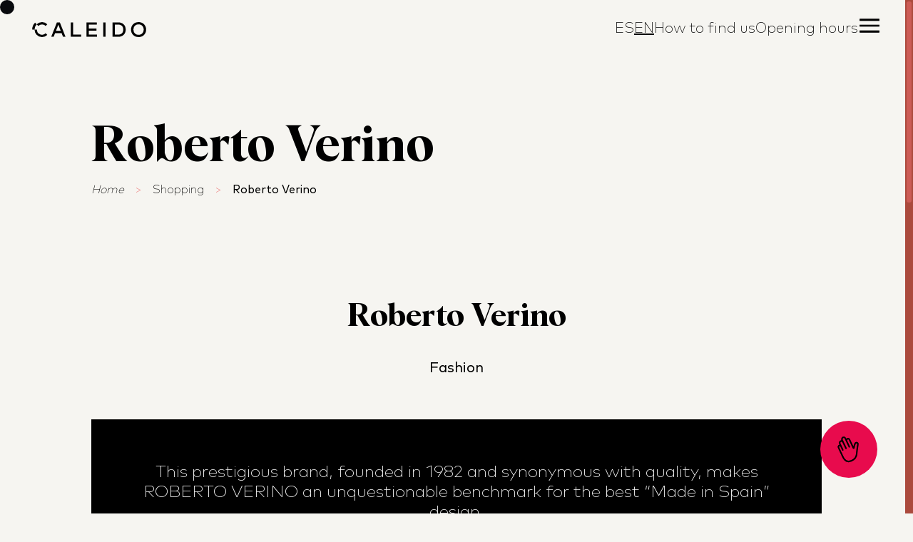

--- FILE ---
content_type: text/html; charset=utf-8
request_url: https://www.caleido.es/en/shopping/roberto-verino
body_size: 8370
content:
<!DOCTYPE html><html lang="en"><head><meta charSet="utf-8"/><meta name="viewport" content="width=device-width"/><title class="jsx-db4c37f00465f8d9">Roberto Verino | Caleido Shopping Madrid</title><meta name="description" content="Tu tienda Roberto Verino te está esperando en Caleido. La mejor forma de comprar Roberto Verino en Madrid" class="jsx-db4c37f00465f8d9"/><link rel="icon" href="/favicon.ico" class="jsx-db4c37f00465f8d9"/><meta property="og:title" content="Roberto Verino | Caleido Shopping Madrid" class="jsx-db4c37f00465f8d9"/><meta property="og:description" content="Tu tienda Roberto Verino te está esperando en Caleido. La mejor forma de comprar Roberto Verino en Madrid" class="jsx-db4c37f00465f8d9"/><meta property="og:image" content="http://site.iconmarketing.es/caleido/wp-content/uploads/2025/02/caleido_share_image.webp" class="jsx-db4c37f00465f8d9"/><meta name="next-head-count" content="8"/><link data-next-font="" rel="preconnect" href="/" crossorigin="anonymous"/><link rel="preload" href="/_next/static/css/fff7c6935ebce04d.css" as="style"/><link rel="stylesheet" href="/_next/static/css/fff7c6935ebce04d.css" data-n-g=""/><noscript data-n-css=""></noscript><script defer="" nomodule="" src="/_next/static/chunks/polyfills-78c92fac7aa8fdd8.js"></script><script src="/_next/static/chunks/webpack-c59b9974900b9934.js" defer=""></script><script src="/_next/static/chunks/framework-305cb810cde7afac.js" defer=""></script><script src="/_next/static/chunks/main-85281faa3afd6034.js" defer=""></script><script src="/_next/static/chunks/pages/_app-ce6fb0a82dd6632a.js" defer=""></script><script src="/_next/static/chunks/pages/shopping/%5Bslug%5D-942aa3859fb0a25a.js" defer=""></script><script src="/_next/static/PNJ0IHTGICOsgwQXle92D/_buildManifest.js" defer=""></script><script src="/_next/static/PNJ0IHTGICOsgwQXle92D/_ssgManifest.js" defer=""></script><style id="__jsx-76a0a7266201afdc">.ca_cursor_container.jsx-76a0a7266201afdc{position:fixed;top:0;left:0;z-index:99999999;pointer-events:none;-webkit-transition:none;-moz-transition:none;-o-transition:none;transition:none;mix-blend-mode:difference;{}}.ca_cursor.jsx-76a0a7266201afdc{position:relative;display:block;width:20px;height:20px;-webkit-border-radius:100%;-moz-border-radius:100%;border-radius:100%;background-color:#fff;-webkit-transform-origin:center;-moz-transform-origin:center;-ms-transform-origin:center;-o-transform-origin:center;transform-origin:center;position:relative}.ca_cursor.jsx-76a0a7266201afdc:after{content:"";position:absolute;top:0px;left:0px;width:100%;height:100%;line-height:0;-webkit-background-size:contain;-moz-background-size:contain;-o-background-size:contain;background-size:contain;background-repeat:no-repeat;background-position:center center}.ca_magnify_icon.jsx-76a0a7266201afdc{opacity:0;position:absolute;top:-21px;left:1px;z-index:15;width:18px}.ca-cursor-magnify.jsx-76a0a7266201afdc .ca_magnify_icon.jsx-76a0a7266201afdc{opacity:1}</style><style id="__jsx-d0f52bc4dd096cc6">.ca_rrss_enlaces.jsx-d0f52bc4dd096cc6{display:-webkit-box;display:-webkit-flex;display:-moz-box;display:-ms-flexbox;display:flex;gap:30px}</style><style id="__jsx-730843050">.ca_header_container.jsx-730843050{background:#f6f5f1;position:sticky;width:100%;top:0px;z-index:25;mix-blend-mode:initial}.ca-inner.jsx-730843050{position:relative;z-index:10;padding:15px 45px;display:-webkit-box;display:-webkit-flex;display:-moz-box;display:-ms-flexbox;display:flex;-webkit-box-pack:justify;-webkit-justify-content:space-between;-moz-box-pack:justify;-ms-flex-pack:justify;justify-content:space-between;-webkit-box-align:center;-webkit-align-items:center;-moz-box-align:center;-ms-flex-align:center;align-items:center}.ca-enlace-menu.jsx-730843050{font-size:20px;display:block;color:#000;-webkit-transition:all.5s;-moz-transition:all.5s;-o-transition:all.5s;transition:all.5s}.ca-enlace-idioma-activo.jsx-730843050{text-decoration:underline}.ca-menu.jsx-730843050{display:-webkit-box;display:-webkit-flex;display:-moz-box;display:-ms-flexbox;display:flex;gap:30px;-webkit-box-align:center;-webkit-align-items:center;-moz-box-align:center;-ms-flex-align:center;align-items:center}.na-menu-container.jsx-730843050{position:fixed;display:-webkit-box;display:-webkit-flex;display:-moz-box;display:-ms-flexbox;display:flex;-webkit-box-orient:vertical;-webkit-box-direction:normal;-webkit-flex-direction:column;-moz-box-orient:vertical;-moz-box-direction:normal;-ms-flex-direction:column;flex-direction:column;height:100%;z-index:9;top:0px;right:-100%;min-height:100vh;background-color:#000;width:500px;max-width:100%;-webkit-transition:all.5s;-moz-transition:all.5s;-o-transition:all.5s;transition:all.5s}.na-menu-container-inner.jsx-730843050{padding:0px 30px;height:100%;display:-webkit-box;display:-webkit-flex;display:-moz-box;display:-ms-flexbox;display:flex;-webkit-box-orient:vertical;-webkit-box-direction:normal;-webkit-flex-direction:column;-moz-box-orient:vertical;-moz-box-direction:normal;-ms-flex-direction:column;flex-direction:column;-webkit-box-pack:justify;-webkit-justify-content:space-between;-moz-box-pack:justify;-ms-flex-pack:justify;justify-content:space-between;overflow-y:scroll}.na-solo-espacio.jsx-730843050{background:#000;height:90px}.na-menu-container-inner.jsx-730843050>ul.jsx-730843050{padding:30px 0px 15px}.ca-menu-icon.jsx-730843050 img.jsx-730843050{-webkit-filter:filter:brightness(0);filter:filter:brightness(0)}.na-listado-interior.jsx-730843050 li.jsx-730843050{margin-bottom:0px;color:#fff}.ca-enlace-menu-interior.jsx-730843050{color:#fff;font-size:30px;position:relative;display:inline-block;overflow:hidden}.ca-enlace-menu-interior.jsx-730843050:before{content:"";height:3px;background:#ed6e6f;position:absolute;left:-100%;bottom:0px;width:100%;-webkit-transition:all.5s;-moz-transition:all.5s;-o-transition:all.5s;transition:all.5s}.ca-enlace-menu-interior.jsx-730843050:hover:before{left:0px}.ca-titulo-submenu.jsx-730843050{margin-top:15px;font-size:30px}.ca-submenu.jsx-730843050 a.ca-enlace-menu-interior.jsx-730843050{font-size:20px}.ca-submenu.jsx-730843050 li.jsx-730843050{font-size:20px;margin-bottom:10px}.idiomas-moviles.jsx-730843050{display:none;margin-bottom:30px}.idiomas-moviles.jsx-730843050 a.jsx-730843050{display:inline-block;margin-right:15px;color:#fff;font-size:18px}@media only screen and (max-width:1120px){.idiomas-moviles.jsx-730843050{display:block}.ca-enlace-menu.jsx-730843050{display:none}}@media only screen and (max-width:768px){.ca-inner.jsx-730843050{padding:15px}}</style><style id="__jsx-9bf8b5854c69db67">.na_breadcrumb_container.jsx-9bf8b5854c69db67{display:-webkit-box;display:-webkit-flex;display:-moz-box;display:-ms-flexbox;display:flex}.na-inicio.jsx-9bf8b5854c69db67{font-style:italic}.na-separador.jsx-9bf8b5854c69db67{display:inline-block;margin:0 15px;color:#ed6e6f}</style><style id="__jsx-fcc3c555972e60d1">img.jsx-fcc3c555972e60d1{width:100%}</style><style id="__jsx-db4c37f00465f8d9">.na_container_datos.jsx-db4c37f00465f8d9{text-align:center;max-width:1024px}.na_detalles_container.jsx-db4c37f00465f8d9{background:#000;color:#fff;padding:60px}.na_detalles_container.jsx-db4c37f00465f8d9 a.jsx-db4c37f00465f8d9{color:#fff}.na-foto.jsx-db4c37f00465f8d9{position:relative;width:100%}.na-foto.jsx-db4c37f00465f8d9 img.jsx-db4c37f00465f8d9{max-width:100%}.ca-descripcion p{margin-bottom:15px}.ca-datos-contacto.jsx-db4c37f00465f8d9{margin-top:60px}.na_datos_contacto.jsx-db4c37f00465f8d9{display:-webkit-box;display:-webkit-flex;display:-moz-box;display:-ms-flexbox;display:flex;-webkit-box-pack:center;-webkit-justify-content:center;-moz-box-pack:center;-ms-flex-pack:center;justify-content:center;gap:30px}.ca-enlace-mapa.jsx-db4c37f00465f8d9{display:none}.ca-container-iconos.jsx-db4c37f00465f8d9{display:-webkit-box;display:-webkit-flex;display:-moz-box;display:-ms-flexbox;display:flex;gap:5px;-webkit-box-align:center;-webkit-align-items:center;-moz-box-align:center;-ms-flex-align:center;align-items:center;-webkit-box-pack:center;-webkit-justify-content:center;-moz-box-pack:center;-ms-flex-pack:center;justify-content:center}.na_dog_friendly.jsx-db4c37f00465f8d9{width:100px;color:#fff;font-size:12px;text-align:center;margin-bottom:}@media only screen and (max-width:768px){.na_detalles_container.jsx-db4c37f00465f8d9{padding:30px}.na_datos_contacto.jsx-db4c37f00465f8d9{-webkit-box-orient:vertical;-webkit-box-direction:normal;-webkit-flex-direction:column;-moz-box-orient:vertical;-moz-box-direction:normal;-ms-flex-direction:column;flex-direction:column;gap:15px}.na-foto.jsx-db4c37f00465f8d9 img.jsx-db4c37f00465f8d9{max-width:100%}}</style><style id="__jsx-33c46d771a720967">.ca_main_footer.jsx-33c46d771a720967{background:#f6f5f1;position:relative;font-size:20px;line-height:24px;font-weight:700;color:#000;margin-top:60px}.ca_main_footer.jsx-33c46d771a720967 a.jsx-33c46d771a720967{color:#000}.ca_main_footer.jsx-33c46d771a720967 span.jsx-33c46d771a720967{display:block}.ca_bloque_pie_container.jsx-33c46d771a720967{border-bottom:1px solid#000;padding:60px 0px}.ca_bloque_pie.jsx-33c46d771a720967{display:-webkit-box;display:-webkit-flex;display:-moz-box;display:-ms-flexbox;display:flex;gap:120px;width:80%;margin:0 auto;-webkit-box-align:start;-webkit-align-items:flex-start;-moz-box-align:start;-ms-flex-align:start;align-items:flex-start;-webkit-box-pack:justify;-webkit-justify-content:space-between;-moz-box-pack:justify;-ms-flex-pack:justify;justify-content:space-between}.ca_col_1.jsx-33c46d771a720967{-webkit-box-flex:0;-webkit-flex:0 0 40%;-moz-box-flex:0;-ms-flex:0 0 40%;flex:0 0 40%}.ca_col_1.jsx-33c46d771a720967 span.jsx-33c46d771a720967{display:inline-block;margin-bottom:60px}.ca_main_footer.jsx-33c46d771a720967 .ca-rrss-pie.jsx-33c46d771a720967{margin-top:30px}.ca_enlaces_pie.jsx-33c46d771a720967{display:grid;grid-template-columns:repeat(3,1fr);grid-gap:60px}.ca_main_footer.jsx-33c46d771a720967 .ca-rrss-pie.jsx-33c46d771a720967 a.jsx-33c46d771a720967,.ca_enlaces_pie.jsx-33c46d771a720967 a.jsx-33c46d771a720967{display:inline-block;margin-right:30px}.ca_enlaces_pie.jsx-33c46d771a720967 a.jsx-33c46d771a720967{margin-bottom:90px;display:inline-block;position:relative;z-index:2}.ca_enlaces_pie.jsx-33c46d771a720967 a.jsx-33c46d771a720967:before{position:absolute;bottom:12%;z-index:-1;width:100%;height:3px;background:#ed6e6f;content:"";display:block}.ca_pie_colofon.jsx-33c46d771a720967{display:-webkit-box;display:-webkit-flex;display:-moz-box;display:-ms-flexbox;display:flex;gap:60px;width:80%;margin:0 auto;-webkit-box-pack:justify;-webkit-justify-content:space-between;-moz-box-pack:justify;-ms-flex-pack:justify;justify-content:space-between}.ca_enlaces_politicas.jsx-33c46d771a720967{display:-webkit-box;display:-webkit-flex;display:-moz-box;display:-ms-flexbox;display:flex;gap:20px;font-size:13px}.ca_compilance_container.jsx-33c46d771a720967{display:-webkit-box;display:-webkit-flex;display:-moz-box;display:-ms-flexbox;display:flex;gap:30px;margin-top:30px}.ca_compilance_container.jsx-33c46d771a720967 a.jsx-33c46d771a720967{text-decoration:underline}.ca-sello-footer.jsx-33c46d771a720967{margin-top:15px}.ca-sello-footer.jsx-33c46d771a720967 a.jsx-33c46d771a720967{display:inline-block}.ca-sello-footer.jsx-33c46d771a720967 img.jsx-33c46d771a720967{width:75px}@media only screen and (max-width:768px){.ca_bloque_pie.jsx-33c46d771a720967{-webkit-flex-wrap:wrap;-ms-flex-wrap:wrap;flex-wrap:wrap;gap:30px;width:90%;margin:0 auto}.ca_bloque_pie_container.jsx-33c46d771a720967{padding:30px 0px}.ca_bloque_pie.jsx-33c46d771a720967>div.jsx-33c46d771a720967{-webkit-box-flex:0;-webkit-flex:0 0 100%;-moz-box-flex:0;-ms-flex:0 0 100%;flex:0 0 100%}.ca_bloque_2.jsx-33c46d771a720967 a.jsx-33c46d771a720967{margin-bottom:0px}.ca_enlaces_pie.jsx-33c46d771a720967{display:grid;grid-template-columns:repeat(2,1fr);grid-gap:30px}.ca_pie_colofon.jsx-33c46d771a720967{-webkit-flex-wrap:wrap;-ms-flex-wrap:wrap;flex-wrap:wrap;width:90%;gap:45px}.ca_pie_colofon.jsx-33c46d771a720967 .ca_col_1.jsx-33c46d771a720967{-webkit-box-ordinal-group:3;-webkit-order:2;-moz-box-ordinal-group:3;-ms-flex-order:2;order:2;-webkit-box-flex:0;-webkit-flex:0 0 100%;-moz-box-flex:0;-ms-flex:0 0 100%;flex:0 0 100%}.ca_pie_colofon.jsx-33c46d771a720967 .ca_col_2.jsx-33c46d771a720967{-webkit-box-ordinal-group:1
                        flex: 0 0 100%;-webkit-order:1
                        flex: 0 0 100%;-moz-box-ordinal-group:1
                        flex: 0 0 100%;-ms-flex-order:1
                        flex: 0 0 100%;order:1
                        flex: 0 0 100%}.ca_pie_colofon.jsx-33c46d771a720967 .ca_col_2.jsx-33c46d771a720967 a.jsx-33c46d771a720967{display:block}.ca_enlaces_politicas.jsx-33c46d771a720967{-webkit-box-orient:vertical;-webkit-box-direction:normal;-webkit-flex-direction:column;-moz-box-orient:vertical;-moz-box-direction:normal;-ms-flex-direction:column;flex-direction:column;gap:30px}}</style><style id="__jsx-709502c92cfaceb0">.ca_help_container.jsx-709502c92cfaceb0{position:fixed;bottom:50px;right:50px;z-index:50}.ca_mano.jsx-709502c92cfaceb0{position:relative;display:-webkit-box;display:-webkit-flex;display:-moz-box;display:-ms-flexbox;display:flex;-webkit-box-align:center;-webkit-align-items:center;-moz-box-align:center;-ms-flex-align:center;align-items:center;-webkit-border-radius:80px;-moz-border-radius:80px;border-radius:80px;height:80px;background-color:#e80b4d;overflow:hidden;color:#fff;font-weight:700}.ca_izq.jsx-709502c92cfaceb0{width:40px;margin-right:-20px}.ca_der.jsx-709502c92cfaceb0{width:40px}.ca_centro.jsx-709502c92cfaceb0{width:0px;display:-webkit-box;display:-webkit-flex;display:-moz-box;display:-ms-flexbox;display:flex;-webkit-box-align:center;-webkit-align-items:center;-moz-box-align:center;-ms-flex-align:center;align-items:center;overflow:hidden;-webkit-transition:all.5s;-moz-transition:all.5s;-o-transition:all.5s;transition:all.5s;margin-right:20px;-webkit-box-orient:vertical;-webkit-box-direction:normal;-webkit-flex-direction:column;-moz-box-orient:vertical;-moz-box-direction:normal;-ms-flex-direction:column;flex-direction:column}.ca_mano.jsx-709502c92cfaceb0 .ca_mano_icon.jsx-709502c92cfaceb0{position:absolute;top:15px;right:18px;-webkit-transform:rotate(0);-moz-transform:rotate(0);-ms-transform:rotate(0);-o-transform:rotate(0);transform:rotate(0);-webkit-transition:all.5s;-moz-transition:all.5s;-o-transition:all.5s;transition:all.5s;-webkit-transform-origin:center;-moz-transform-origin:center;-ms-transform-origin:center;-o-transform-origin:center;transform-origin:center}.ca_mano.jsx-709502c92cfaceb0:hover .ca_mano_icon.jsx-709502c92cfaceb0{-webkit-transform:rotate(30deg);-moz-transform:rotate(30deg);-ms-transform:rotate(30deg);-o-transform:rotate(30deg);transform:rotate(30deg)}.ca_mano.jsx-709502c92cfaceb0 .ca_email.jsx-709502c92cfaceb0,.ca_numero_sac.jsx-709502c92cfaceb0{display:block;padding-right:15px;font-size:16px}.ca_mano.jsx-709502c92cfaceb0:hover .ca_centro.jsx-709502c92cfaceb0{width:140px}.ca_centro_inner.jsx-709502c92cfaceb0{opacity:0;-webkit-transition:all 1.5s;-moz-transition:all 1.5s;-o-transition:all 1.5s;transition:all 1.5s}.ca_mano.jsx-709502c92cfaceb0:hover .ca_centro_inner.jsx-709502c92cfaceb0{opacity:1}@media only screen and (max-width:768px){.ca_help_container.jsx-709502c92cfaceb0{display:none}}</style></head><body><div id="__next"><div id="ca-cursor" class="jsx-76a0a7266201afdc ca_cursor_container"><span class="jsx-76a0a7266201afdc ca_cursor"><span class="jsx-76a0a7266201afdc ca_magnify_icon"><svg xmlns="http://www.w3.org/2000/svg" fill="none" viewBox="0 0 24 24" stroke-width="1.5" stroke="currentColor" class="jsx-76a0a7266201afdc w-6 h-6"><path stroke-linecap="round" stroke-linejoin="round" d="M21 21l-5.197-5.197m0 0A7.5 7.5 0 105.196 5.196a7.5 7.5 0 0010.607 10.607z" class="jsx-76a0a7266201afdc"></path></svg></span></span></div><main data-scroll-container="true"><header id="na-main-header" class="jsx-730843050 ca_header_container"><div id="ca-logo" class="jsx-730843050 ca-inner"><div class="jsx-730843050 ca_logo"><a href="/en" class="jsx-730843050"><img alt="Logo Caleido" loading="lazy" width="160" height="21" decoding="async" data-nimg="1" style="color:transparent" src="/images/caleido-logo-negro.svg"/></a></div><div class="jsx-730843050 ca_menu"><ul class="jsx-730843050 ca-menu"><a data-idioma="es" class="jsx-730843050 false ca-enlace-menu ca-enlace-idioma" href="/shopping/roberto-verino?nxtPslug=roberto-verino">ES</a><a data-idioma="en" class="jsx-730843050 ca-enlace-idioma-activo ca-enlace-menu ca-enlace-idioma" href="/en/shopping/roberto-verino?nxtPslug=roberto-verino">EN</a><li class="jsx-730843050"><a class="jsx-730843050 ca-enlace-menu" href="/en/como-llegar">How to find us</a></li><li class="jsx-730843050"><a class="jsx-730843050 ca-enlace-menu">Opening hours</a></li><li class="jsx-730843050"><a href="#" class="jsx-730843050 ca-menu-icon"><img alt="" loading="lazy" width="32" height="32" decoding="async" data-nimg="1" style="color:transparent" srcSet="/_next/image?url=%2Fimages%2Fmenu-icon-negro.png&amp;w=32&amp;q=75 1x, /_next/image?url=%2Fimages%2Fmenu-icon-negro.png&amp;w=64&amp;q=75 2x" src="/_next/image?url=%2Fimages%2Fmenu-icon-negro.png&amp;w=64&amp;q=75"/></a></li></ul></div></div><div class="jsx-730843050 na-menu-container"><div class="jsx-730843050 na-solo-espacio"></div><div class="jsx-730843050 na-menu-container-inner"><ul class="jsx-730843050 na-listado-interior"><li class="jsx-730843050"><a class="jsx-730843050 ca-enlace-menu-interior" href="/en/shopping">Shopping</a></li><li class="jsx-730843050"><a class="jsx-730843050 ca-enlace-menu-interior" href="/en/food-and-drink">Food + Drink</a></li><li class="jsx-730843050"><a class="jsx-730843050 ca-enlace-menu-interior" href="/en/health-and-wellness">Health + Wellness</a></li><li class="jsx-730843050"><a class="jsx-730843050 ca-enlace-menu-interior" href="/en/ocine-urban-caleido">OCine Urban</a></li><li class="jsx-730843050"><a class="jsx-730843050 ca-enlace-menu-interior" href="/en/experiencias">Experiences</a></li><li class="jsx-730843050"><a class="jsx-730843050 ca-enlace-menu-interior" href="/en/hot-art">Hot Art</a></li><li class="jsx-730843050"><a class="jsx-730843050 ca-enlace-menu-interior" href="/en/mapa">Map</a></li><li class="jsx-730843050"><a class="jsx-730843050 ca-enlace-menu-interior" href="/en/servicios">Services</a></li><li class="jsx-730843050"><a class="jsx-730843050 ca-enlace-menu-interior" href="/en/club-caleido">Caleido Club</a></li><li class="jsx-730843050"><div class="jsx-730843050 ca-titulo-submenu ca-margin-mini">Caleido</div><ul class="jsx-730843050 ca-submenu"><li class="jsx-730843050"><a class="jsx-730843050 ca-enlace-menu-interior" href="/en/sobre-caleido">About Caleido</a></li><li class="jsx-730843050"><a class="jsx-730843050 ca-enlace-menu-interior" href="/en/tu-marca-aqui">Your brand here</a></li><li class="jsx-730843050"><a class="jsx-730843050 ca-enlace-menu-interior" href="/en/como-llegar">How to find us</a></li><li class="jsx-730843050"><a class="jsx-730843050 ca-enlace-menu-interior" href="/en/sostenibilidad">Sustainability</a></li><li class="jsx-730843050"><a class="jsx-730843050 ca-enlace-menu-interior" href="/en/contacto">Contact</a></li></ul></li></ul><div class="jsx-730843050 idiomas-moviles"><a data-idioma="es" class="jsx-730843050 false ca-enlace-menu ca-enlace-idioma" href="/shopping/roberto-verino?nxtPslug=roberto-verino">ES</a><a data-idioma="en" class="jsx-730843050 ca-enlace-idioma-activo ca-enlace-menu ca-enlace-idioma" href="/en/shopping/roberto-verino?nxtPslug=roberto-verino">EN</a></div><div class="jsx-d0f52bc4dd096cc6 ca_rrss_enlaces"><a href="https://www.instagram.com/caleido.madrid/" target="_blank" title="Instagram Caleido" class="jsx-d0f52bc4dd096cc6"><img alt="Instagram Caleido" loading="lazy" width="27" height="27" decoding="async" data-nimg="1" style="color:transparent" src="/images/instagram.svg"/></a><a href="https://www.facebook.com/Caleido-Madrid-102983992587637/" target="_blank" title="Facebook Caleido" class="jsx-d0f52bc4dd096cc6"><img alt="Facebook Caleido" loading="lazy" width="27" height="27" decoding="async" data-nimg="1" style="color:transparent" src="/images/facebook.svg"/></a><a href="https://www.linkedin.com/company/espacio-caleido/" target="_blank" title="Linkedin Caleido" class="jsx-d0f52bc4dd096cc6"><img alt="Linkedin Caleido" loading="lazy" width="27" height="27" decoding="async" data-nimg="1" style="color:transparent" src="/images/linkedin.svg"/></a><a href="https://www.tiktok.com/@caleido.madrid?lang=es" target="_blank" title="TikTok Caleido" class="jsx-d0f52bc4dd096cc6"><img alt="TikTok Caleido" loading="lazy" width="27" height="27" decoding="async" data-nimg="1" style="color:transparent" src="/images/icon-tiktok.svg"/></a><a href="https://www.youtube.com/@caleido.madrid" target="_blank" title="YouTube Caleido" class="jsx-d0f52bc4dd096cc6"><img alt="YouTube Caleido" loading="lazy" width="27" height="27" decoding="async" data-nimg="1" style="color:transparent" src="/images/icon-youtube.svg"/></a></div></div></div></header><div data-scroll-section="true" class="jsx-db4c37f00465f8d9 na-container na-page-header"><header class="jsx-db4c37f00465f8d9 ca-margin-mini"><h1 class="jsx-db4c37f00465f8d9">Roberto Verino</h1></header><ul class="jsx-9bf8b5854c69db67 na_breadcrumb_container"><a class="jsx-9bf8b5854c69db67 na-inicio" href="/en">Home</a><span class="jsx-9bf8b5854c69db67 na-separador">&gt;</span> <a href="/en/shopping">Shopping</a><span class="jsx-9bf8b5854c69db67 na-separador">&gt;</span> <span class="jsx-9bf8b5854c69db67 na-destacado">Roberto Verino</span></ul></div><div data-scroll-section="true" class="jsx-db4c37f00465f8d9 na-container na_container_datos"><div class="jsx-db4c37f00465f8d9 na-foto ca-margin-mediano"><img src="https://site.iconmarketing.es/caleido/wp-content/uploads/2022/09/roberto-verino.jpg" alt="" class="jsx-db4c37f00465f8d9"/></div><div class="jsx-db4c37f00465f8d9 ca-margin-grande"><h2 class="jsx-db4c37f00465f8d9 na-texto-titulo-normal ca-margin-mediano">Roberto Verino</h2><div class="jsx-db4c37f00465f8d9 na-texto-normal-destacado ca-margin-mediano">Fashion</div></div><div class="jsx-db4c37f00465f8d9 na_detalles_container ca-margin-grande"><div class="jsx-db4c37f00465f8d9 na-texto-grande-cursiva ca-descripcion">This prestigious brand, founded in 1982 and synonymous with quality, makes ROBERTO VERINO an unquestionable benchmark for the best “Made in Spain” design.</div><div class="jsx-db4c37f00465f8d9 na-texto-grande-cursiva ca-enlace-mapa"><a href="#" class="jsx-db4c37f00465f8d9 ca-enlace">Ver en el mapa</a></div><div class="jsx-db4c37f00465f8d9 ca-datos-contacto ca-margin-grande"><h3 class="jsx-db4c37f00465f8d9 na-texto-titulo-mini ca-margin-mediano">Horario</h3><div class="jsx-db4c37f00465f8d9"><div class="jsx-db4c37f00465f8d9">De Lunes a Sábados: 10:00h - 21:00h<br/>
Domingos y Festivos: 12:00h - 20:00h<br/></div></div></div><div class="jsx-db4c37f00465f8d9 ca-margin-mediano"><h3 class="jsx-db4c37f00465f8d9 na-texto-titulo-mini">Contact</h3></div><div class="jsx-db4c37f00465f8d9 na_datos_contacto na-texto-normal-cursiva"><div class="jsx-db4c37f00465f8d9"><div class="jsx-db4c37f00465f8d9 ca-container-iconos"><svg xmlns="http://www.w3.org/2000/svg" viewBox="0 0 20 20" fill="currentColor" aria-hidden="true" class="icono-contacto"><path fill-rule="evenodd" d="M2 3.5A1.5 1.5 0 013.5 2h1.148a1.5 1.5 0 011.465 1.175l.716 3.223a1.5 1.5 0 01-1.052 1.767l-.933.267c-.41.117-.643.555-.48.95a11.542 11.542 0 006.254 6.254c.395.163.833-.07.95-.48l.267-.933a1.5 1.5 0 011.767-1.052l3.223.716A1.5 1.5 0 0118 15.352V16.5a1.5 1.5 0 01-1.5 1.5H15c-1.149 0-2.263-.15-3.326-.43A13.022 13.022 0 012.43 8.326 13.019 13.019 0 012 5V3.5z" clip-rule="evenodd"></path></svg>Phone</div>912 192 235</div><div class="jsx-db4c37f00465f8d9"><div class="jsx-db4c37f00465f8d9 ca-container-iconos"><svg xmlns="http://www.w3.org/2000/svg" viewBox="0 0 20 20" fill="currentColor" aria-hidden="true" class="icono-contacto"><path d="M3 4a2 2 0 00-2 2v1.161l8.441 4.221a1.25 1.25 0 001.118 0L19 7.162V6a2 2 0 00-2-2H3z"></path><path d="M19 8.839l-7.77 3.885a2.75 2.75 0 01-2.46 0L1 8.839V14a2 2 0 002 2h14a2 2 0 002-2V8.839z"></path></svg>Email</div>t22816@robertoverino.com</div><div class="jsx-db4c37f00465f8d9 ca-container-iconos"><svg xmlns="http://www.w3.org/2000/svg" viewBox="0 0 20 20" fill="currentColor" aria-hidden="true" class="icono-contacto"><path d="M16.555 5.412a8.028 8.028 0 00-3.503-2.81 14.899 14.899 0 011.663 4.472 8.547 8.547 0 001.84-1.662zM13.326 7.825a13.43 13.43 0 00-2.413-5.773 8.087 8.087 0 00-1.826 0 13.43 13.43 0 00-2.413 5.773A8.473 8.473 0 0010 8.5c1.18 0 2.304-.24 3.326-.675zM6.514 9.376A9.98 9.98 0 0010 10c1.226 0 2.4-.22 3.486-.624a13.54 13.54 0 01-.351 3.759A13.54 13.54 0 0110 13.5c-1.079 0-2.128-.127-3.134-.366a13.538 13.538 0 01-.352-3.758zM5.285 7.074a14.9 14.9 0 011.663-4.471 8.028 8.028 0 00-3.503 2.81c.529.638 1.149 1.199 1.84 1.66zM17.334 6.798a7.973 7.973 0 01.614 4.115 13.47 13.47 0 01-3.178 1.72 15.093 15.093 0 00.174-3.939 10.043 10.043 0 002.39-1.896zM2.666 6.798a10.042 10.042 0 002.39 1.896 15.196 15.196 0 00.174 3.94 13.472 13.472 0 01-3.178-1.72 7.973 7.973 0 01.615-4.115zM10 15c.898 0 1.778-.079 2.633-.23a13.473 13.473 0 01-1.72 3.178 8.099 8.099 0 01-1.826 0 13.47 13.47 0 01-1.72-3.178c.855.151 1.735.23 2.633.23zM14.357 14.357a14.912 14.912 0 01-1.305 3.04 8.027 8.027 0 004.345-4.345c-.953.542-1.971.981-3.04 1.305zM6.948 17.397a8.027 8.027 0 01-4.345-4.345c.953.542 1.971.981 3.04 1.305a14.912 14.912 0 001.305 3.04z"></path></svg><a href="https://www.robertoverino.com/" target="_blank" class="jsx-db4c37f00465f8d9 ca-enlace">Check out their website</a></div><div class="jsx-db4c37f00465f8d9 na_dog_friendly"><div class="jsx-fcc3c555972e60d1 "><img src="/images/caleidog_blanco.svg" class="jsx-fcc3c555972e60d1"/><br class="jsx-fcc3c555972e60d1"/>Dog Friendly</div></div></div></div><a class="jsx-db4c37f00465f8d9 btn btn-primary" href="/en/shopping">Back to Shopping</a></div><footer data-scroll-section="true" class="jsx-33c46d771a720967 ca_main_footer"><div class="jsx-33c46d771a720967 ca_bloque_pie_container"><div class="jsx-33c46d771a720967 ca_bloque_pie"><div class="jsx-33c46d771a720967 ca_col_1"><div class="jsx-33c46d771a720967 ca-margin-mediano"><div class="jsx-33c46d771a720967 ca-margin-mediano">Paseo de la Castellana, 259 E. 28046, Madrid.<br class="jsx-33c46d771a720967"/>Cinco Torres Business Area.</div><div class="jsx-33c46d771a720967"><a href="tel:+689655644" class="jsx-33c46d771a720967">689 65 56 44</a> <br class="jsx-33c46d771a720967"/> <a href="mailto:hola@caleido.es" class="jsx-33c46d771a720967">hola@caleido.es</a></div></div><div class="jsx-d0f52bc4dd096cc6 ca_rrss_enlaces"><a href="https://www.instagram.com/caleido.madrid/" target="_blank" title="Instagram Caleido" class="jsx-d0f52bc4dd096cc6"><img alt="Instagram Caleido" loading="lazy" width="27" height="27" decoding="async" data-nimg="1" style="color:transparent" src="/images/instagram.svg"/></a><a href="https://www.facebook.com/Caleido-Madrid-102983992587637/" target="_blank" title="Facebook Caleido" class="jsx-d0f52bc4dd096cc6"><img alt="Facebook Caleido" loading="lazy" width="27" height="27" decoding="async" data-nimg="1" style="color:transparent" src="/images/facebook.svg"/></a><a href="https://www.linkedin.com/company/espacio-caleido/" target="_blank" title="Linkedin Caleido" class="jsx-d0f52bc4dd096cc6"><img alt="Linkedin Caleido" loading="lazy" width="27" height="27" decoding="async" data-nimg="1" style="color:transparent" src="/images/linkedin.svg"/></a><a href="https://www.tiktok.com/@caleido.madrid?lang=es" target="_blank" title="TikTok Caleido" class="jsx-d0f52bc4dd096cc6"><img alt="TikTok Caleido" loading="lazy" width="27" height="27" decoding="async" data-nimg="1" style="color:transparent" src="/images/icon-tiktok.svg"/></a><a href="https://www.youtube.com/@caleido.madrid" target="_blank" title="YouTube Caleido" class="jsx-d0f52bc4dd096cc6"><img alt="YouTube Caleido" loading="lazy" width="27" height="27" decoding="async" data-nimg="1" style="color:transparent" src="/images/icon-youtube.svg"/></a></div><div class="jsx-33c46d771a720967 ca-sello-footer"><a href="https://site.iconmarketing.es/caleido/wp-content/uploads/2024/03/LEED-GREEN-BUILDING-CALEIDO.pdf" target="_blank" class="jsx-33c46d771a720967"><img src="/images/leed_sello.svg" class="jsx-33c46d771a720967"/></a></div></div><div class="jsx-33c46d771a720967 ca_enlaces_pie"><a href="/en/servicios">Opening hours	</a><a href="/en/sobre-caleido">About Caleido</a><a href="/en/food-and-drink">Food + Drink</a><a href="/en/health-and-wellness">Health + Wellness</a><a href="/en/como-llegar">How to find us</a><a href="/en/shopping">Shopping</a><a href="/en/hot-art">Hot Art</a></div></div></div><div class="jsx-33c46d771a720967 ca_bloque_pie_container"><div class="jsx-33c46d771a720967 ca_pie_colofon"><div class="jsx-33c46d771a720967"><span class="jsx-33c46d771a720967">2026<!-- --> <!-- -->© Caleido</span></div><div class="jsx-33c46d771a720967 ca_col_2 ca_enlaces_politicas"><a href="/en/politica-privacidad">Privacy policy</a><a href="/en/politica-de-cookies">Cookies policy</a><a href="/en/aviso-legal">Legal notice</a><a href="https://emperadorproperties.whistlelink.com/" target="_blank" class="jsx-33c46d771a720967">Buzón Compliance</a><a href="https://site.iconmarketing.es/caleido/wp-content/uploads/2023/11/Procedimiento_Gestion_-Comunicaciones.pdf" target="_blank" class="jsx-33c46d771a720967">Procedimiento de gestión de comunicaciones</a></div></div></div></footer></main><div class="jsx-709502c92cfaceb0 ca_help_container"><span class="jsx-709502c92cfaceb0 ca_mano"><span class="jsx-709502c92cfaceb0 ca_izq"></span><span class="jsx-709502c92cfaceb0 ca_centro"><span class="jsx-709502c92cfaceb0 ca_centro_inner"><a href="tel:+689655644" class="jsx-709502c92cfaceb0 ca_numero_sac">689 65 56 44</a><a href="mailto:hola@caleido.es" class="jsx-709502c92cfaceb0 ca_email">hola@caleido.es</a></span></span><span class="jsx-709502c92cfaceb0 ca_der"></span><span class="jsx-709502c92cfaceb0 ca_mano_icon"><img alt="" src="/images/mano_caleido.svg" class="jsx-709502c92cfaceb0"/></span></span></div></div><script id="__NEXT_DATA__" type="application/json">{"props":{"pageProps":{"post":{"id":104,"date":"2022-09-23T10:19:47","date_gmt":"2022-09-23T10:19:47","guid":{"rendered":"http://administracion.caleido.es/?post_type=tienda\u0026#038;p=104"},"modified":"2024-11-08T08:19:10","modified_gmt":"2024-11-08T08:19:10","slug":"roberto-verino","status":"publish","type":"tienda","link":"https://site.iconmarketing.es/caleido/tienda/roberto-verino/","title":{"rendered":"Roberto Verino"},"content":{"rendered":"\n\u003cp\u003eUna prestigiosa etiqueta nacida en 1982 que es sinónimo de calidad hace de ROBERTO VERINO un referente indiscutible del mejor diseño “Made in Spain”\u003c/p\u003e\n","protected":false},"excerpt":{"rendered":"\u003cp\u003eVístete \u0026#8220;Made in Spain\u0026#8221;\u003c/p\u003e\n","protected":false},"featured_media":195,"template":"","categoria_tienda":[6],"categoria_tienda_en":[46],"class_list":["post-104","tienda","type-tienda","status-publish","has-post-thumbnail","hentry","categoria_tienda-moda","categoria_tienda_en-fashion"],"acf":{"logo":"https://site.iconmarketing.es/caleido/wp-content/uploads/2022/09/roberto-verino.svg","color_fondo_logo":"#ffffff","extracto_es":"Vístete \"Made in Spain\"","extracto_en":"Dress \"Made in Spain\".","contenido_es":"Una prestigiosa etiqueta nacida en 1982 que es sinónimo de calidad hace de ROBERTO VERINO un referente indiscutible del mejor diseño “Made in Spain”","contenido_en":"This prestigious brand, founded in 1982 and synonymous with quality, makes ROBERTO VERINO an unquestionable benchmark for the best “Made in Spain” design.","telefono":"912 192 235","email":"t22816@robertoverino.com","web":"https://www.robertoverino.com/","estado":"abierta","top":"28%","left":"63.5%","width":"2%","height":"1%","planta":"0","es_dog_friendly":"si","horario":"De Lunes a Sábados: 10:00h - 21:00h\u003cbr/\u003e\r\nDomingos y Festivos: 12:00h - 20:00h\u003cbr/\u003e"},"url_logo":"236","_links":{"self":[{"href":"https://site.iconmarketing.es/caleido/wp-json/wp/v2/tiendas/104","targetHints":{"allow":["GET"]}}],"collection":[{"href":"https://site.iconmarketing.es/caleido/wp-json/wp/v2/tiendas"}],"about":[{"href":"https://site.iconmarketing.es/caleido/wp-json/wp/v2/types/tienda"}],"wp:featuredmedia":[{"embeddable":true,"href":"https://site.iconmarketing.es/caleido/wp-json/wp/v2/media/195"}],"wp:attachment":[{"href":"https://site.iconmarketing.es/caleido/wp-json/wp/v2/media?parent=104"}],"wp:term":[{"taxonomy":"categoria_tienda","embeddable":true,"href":"https://site.iconmarketing.es/caleido/wp-json/wp/v2/categoria_tienda?post=104"},{"taxonomy":"categoria_tienda_en","embeddable":true,"href":"https://site.iconmarketing.es/caleido/wp-json/wp/v2/categoria_tienda_en?post=104"}],"curies":[{"name":"wp","href":"https://api.w.org/{rel}","templated":true}]},"_embedded":{"wp:featuredmedia":[{"id":195,"date":"2022-09-26T13:51:13","slug":"roberto-verino-2","type":"attachment","link":"https://site.iconmarketing.es/caleido/tienda/roberto-verino/roberto-verino-2/","title":{"rendered":"roberto verino"},"author":1,"featured_media":0,"acf":[],"caption":{"rendered":""},"alt_text":"","media_type":"image","mime_type":"image/jpeg","media_details":{"width":2000,"height":1278,"file":"2022/09/roberto-verino.jpg","filesize":927398,"sizes":{"medium":{"file":"roberto-verino-300x192.jpg","width":300,"height":192,"filesize":20669,"mime_type":"image/jpeg","source_url":"https://site.iconmarketing.es/caleido/wp-content/uploads/2022/09/roberto-verino-300x192.jpg"},"large":{"file":"roberto-verino-1024x654.jpg","width":1024,"height":654,"filesize":84824,"mime_type":"image/jpeg","source_url":"https://site.iconmarketing.es/caleido/wp-content/uploads/2022/09/roberto-verino-1024x654.jpg"},"thumbnail":{"file":"roberto-verino-150x150.jpg","width":150,"height":150,"filesize":16842,"mime_type":"image/jpeg","source_url":"https://site.iconmarketing.es/caleido/wp-content/uploads/2022/09/roberto-verino-150x150.jpg"},"medium_large":{"file":"roberto-verino-768x491.jpg","width":768,"height":491,"filesize":54782,"mime_type":"image/jpeg","source_url":"https://site.iconmarketing.es/caleido/wp-content/uploads/2022/09/roberto-verino-768x491.jpg"},"1536x1536":{"file":"roberto-verino-1536x982.jpg","width":1536,"height":982,"filesize":170355,"mime_type":"image/jpeg","source_url":"https://site.iconmarketing.es/caleido/wp-content/uploads/2022/09/roberto-verino-1536x982.jpg"},"tiendas_list":{"file":"roberto-verino-492x305.jpg","width":492,"height":305,"filesize":31756,"mime_type":"image/jpeg","source_url":"https://site.iconmarketing.es/caleido/wp-content/uploads/2022/09/roberto-verino-492x305.jpg"},"experiencias_list":{"file":"roberto-verino-690x300.jpg","width":690,"height":300,"filesize":39827,"mime_type":"image/jpeg","source_url":"https://site.iconmarketing.es/caleido/wp-content/uploads/2022/09/roberto-verino-690x300.jpg"},"na_mediana":{"file":"roberto-verino-950x607.jpg","width":950,"height":607,"filesize":75164,"mime_type":"image/jpeg","source_url":"https://site.iconmarketing.es/caleido/wp-content/uploads/2022/09/roberto-verino-950x607.jpg"},"tienda_single":{"file":"roberto-verino-1200x500.jpg","width":1200,"height":500,"filesize":90053,"mime_type":"image/jpeg","source_url":"https://site.iconmarketing.es/caleido/wp-content/uploads/2022/09/roberto-verino-1200x500.jpg"},"full":{"file":"roberto-verino.jpg","width":2000,"height":1278,"mime_type":"image/jpeg","source_url":"https://site.iconmarketing.es/caleido/wp-content/uploads/2022/09/roberto-verino.jpg"}},"image_meta":{"aperture":"0","credit":"carlos valencia","camera":"","caption":"","created_timestamp":"0","copyright":"carlos valencia","focal_length":"0","iso":"0","shutter_speed":"0","title":"","orientation":"1","keywords":[]}},"source_url":"https://site.iconmarketing.es/caleido/wp-content/uploads/2022/09/roberto-verino.jpg","_links":{"self":[{"href":"https://site.iconmarketing.es/caleido/wp-json/wp/v2/media/195","targetHints":{"allow":["GET"]}}],"collection":[{"href":"https://site.iconmarketing.es/caleido/wp-json/wp/v2/media"}],"about":[{"href":"https://site.iconmarketing.es/caleido/wp-json/wp/v2/types/attachment"}],"author":[{"embeddable":true,"href":"https://site.iconmarketing.es/caleido/wp-json/wp/v2/users/1"}],"replies":[{"embeddable":true,"href":"https://site.iconmarketing.es/caleido/wp-json/wp/v2/comments?post=195"}],"wp:attached-to":[{"embeddable":true,"post_type":"tienda","id":104,"href":"https://site.iconmarketing.es/caleido/wp-json/wp/v2/tiendas/104"}],"curies":[{"name":"wp","href":"https://api.w.org/{rel}","templated":true}]}}],"wp:term":[[{"id":6,"link":"https://site.iconmarketing.es/caleido/categoria_tienda/moda/","name":"Moda","slug":"moda","taxonomy":"categoria_tienda","acf":[],"_links":{"self":[{"href":"https://site.iconmarketing.es/caleido/wp-json/wp/v2/categoria_tienda/6","targetHints":{"allow":["GET"]}}],"collection":[{"href":"https://site.iconmarketing.es/caleido/wp-json/wp/v2/categoria_tienda"}],"about":[{"href":"https://site.iconmarketing.es/caleido/wp-json/wp/v2/taxonomies/categoria_tienda"}],"wp:post_type":[{"href":"https://site.iconmarketing.es/caleido/wp-json/wp/v2/tiendas?categoria_tienda=6"}],"curies":[{"name":"wp","href":"https://api.w.org/{rel}","templated":true}]}}],[{"id":46,"link":"https://site.iconmarketing.es/caleido/categoria_tienda_en/fashion/","name":"Fashion","slug":"fashion","taxonomy":"categoria_tienda_en","acf":[],"_links":{"self":[{"href":"https://site.iconmarketing.es/caleido/wp-json/wp/v2/categoria_tienda_en/46","targetHints":{"allow":["GET"]}}],"collection":[{"href":"https://site.iconmarketing.es/caleido/wp-json/wp/v2/categoria_tienda_en"}],"about":[{"href":"https://site.iconmarketing.es/caleido/wp-json/wp/v2/taxonomies/categoria_tienda_en"}],"wp:post_type":[{"href":"https://site.iconmarketing.es/caleido/wp-json/wp/v2/tiendas?categoria_tienda_en=46"}],"curies":[{"name":"wp","href":"https://api.w.org/{rel}","templated":true}]}}]]}}},"__N_SSP":true},"page":"/shopping/[slug]","query":{"slug":"roberto-verino"},"buildId":"PNJ0IHTGICOsgwQXle92D","isFallback":false,"gssp":true,"locale":"en","locales":["es","en"],"defaultLocale":"es","scriptLoader":[]}</script></body></html>

--- FILE ---
content_type: text/css; charset=utf-8
request_url: https://www.caleido.es/_next/static/css/fff7c6935ebce04d.css
body_size: 1822
content:
@font-face{font-family:Albra;font-style:normal;font-weight:400;font-display:fallback;src:url(/_next/static/media/Albra-Semibold.6c4d9c56.woff2) format("woff2")}@font-face{font-family:MarkOT;font-style:normal;font-weight:300;font-display:fallback;src:url(/_next/static/media/MarkOT-ExtraLight.7edff323.woff2) format("woff2")}@font-face{font-family:MarkOT;font-style:normal;font-weight:700;font-display:fallback;src:url(/_next/static/media/MarkOT-Book.ff4e01b2.woff2) format("woff2")}*{cursor:none}.ca-cursor-over-links .ca_cursor{animation:beat .25s infinite alternate}@keyframes beat{to{transform:scale(1.4)}}@media (pointer:coarse),(pointer:none){.ca_cursor_container,.ca_cursor_container .ca_cursor{display:none!important;visibility:hidden;opacity:0}*{cursor:auto!important}}body{margin:0;font-family:MarkOT;font-size:40px;line-height:1,2;background:#f6f5f1;color:#000}h1,h2,h3,h4,h5,h6{font-family:Albra;font-weight:400;margin:0}a,a:visited{color:inherit;text-decoration:none}ul{padding:0;list-style:none}p,ul{margin:0}.ca-oculto-moviles{display:block}.ca-oculto-escritorio{display:none}a.ca-boton,button.ca-boton{display:inline-block;padding:10px 30px;background-color:#ed6e6f;color:#fff;text-align:center;border:none}.relative{position:relative}.color-coral{color:#ed6e6f!important}a.ca-enlace,span.ca-enlace{position:relative;z-index:1}a.ca-enlace:after,span.ca-enlace:after{content:"";position:absolute;left:0;bottom:13%;width:100%;height:4px;background:#ed6e6f;z-index:-1}.ca-margin-mini{margin-bottom:15px}.ca-margin-mediano{margin-bottom:30px}.ca-margin-grande{margin-bottom:60px}.ca-margin-maxi{margin-bottom:90px}.ca-margin-mega{margin-bottom:120px}.oculto{display:none}.visible{display:block}svg.icono-contacto{width:20px}@media only screen and (max-width:868px){.ca-oculto-moviles{display:none}.ca-oculto-escritorio{display:block}.ca-margin-mini{margin-bottom:15px}.ca-margin-mediano{margin-bottom:30px}.ca-margin-grande{margin-bottom:40px}.ca-margin-maxi,.ca-margin-mega{margin-bottom:90px}}.ca-albra{font-family:Albra}.na-texto-titulo-maxi{font-size:94px;line-height:1.1;font-weight:700}.na-texto-titulo-grande{font-size:70px;line-height:1.1;font-weight:700}.na-texto-titulo-normal{font-size:50px;line-height:1.3;font-weight:700}.na-texto-titulo-mini{font-size:35px;line-height:1.3;font-weight:700}.na-texto-titulo-mark-grande{font-size:35px;font-family:MarkOT;font-weight:700;line-height:1.1}.na-texto-titulo-mark-normal{font-size:28px;font-family:MarkOT;font-weight:700;line-height:1.1}.na-texto-maxi{font-size:35px;line-height:1.2}.na-texto-grande{font-size:24px;line-height:1.3}.na-texto-maxi-cursiva{font-size:35px;line-height:1.2}.na-texto-grande-cursiva{font-size:24px;line-height:1.2}.na-texto-normal-cursiva{font-size:20px;line-height:1.2}.na-texto-maxi-destacado{font-size:35px;line-height:1.2;font-weight:700}.na-texto-grande-destacado{font-size:24px;line-height:1.2;font-weight:700}.na-texto-normal-destacado{font-size:20px;line-height:1.2;font-weight:700}.na-texto-mini{font-size:16px;line-height:1.2}@media only screen and (max-width:1600px){.na-texto-titulo-maxi{font-size:94px}.na-texto-titulo-grande{font-size:60px}.na-texto-titulo-normal{font-size:45px}.na-texto-titulo-mini{font-size:25px}.na-texto-titulo-mark-grande{font-size:35px}.na-texto-titulo-mark-normal{font-size:28px}.na-texto-grande{font-size:24px}.na-texto-maxi-cursiva{font-size:35px}.na-texto-grande-cursiva{font-size:24px}.na-texto-normal-cursiva{font-size:20px}.na-texto-maxi-destacado{font-size:35px}.na-texto-grande-destacado{font-size:24px}.na-texto-normal-destacado{font-size:20px}}@media only screen and (max-width:1200px){.na-texto-titulo-maxi{font-size:70px}.na-texto-titulo-grande{font-size:50px}.na-texto-maxi-cursiva{font-size:24px}}@media only screen and (max-width:868px){.na-texto-titulo-maxi{font-size:60px}.na-texto-titulo-grande{font-size:40px}.na-texto-titulo-normal{font-size:30px}.na-texto-titulo-mark-grande{font-size:35px}.na-texto-titulo-mark-normal{font-size:28px}.na-texto-grande,.na-texto-grande-cursiva,.na-texto-maxi-cursiva{font-size:24px}.na-texto-normal-cursiva{font-size:20px}.na-texto-maxi-destacado{font-size:35px}.na-texto-grande-destacado{font-size:24px}.na-texto-normal-destacado{font-size:20px}}form{display:flex;flex-wrap:wrap;justify-content:space-between}.ca_formulario_campo_container{flex:0 0 100%}.ca_formulario_campo_container.dos-columnas{flex:0 0 49%}.ca-form-error-validacion,.ca-form-exito{font-size:16px;line-height:16px;display:flex;align-items:center}.na-destacado,.na-titulillo{font-weight:700}.na-titulillo{display:block;font-family:MarkOT;font-size:24px}.cky-btn-revisit-wrapper{display:none!important}.na-container{width:80%;margin:0 auto;font-size:16px}.na-container.na-page-header{margin-top:90px;margin-bottom:90px}.na-container-full{width:100%}.na-page-header h1{font-size:70px;line-height:1}.na-container.na-container-right{width:90%;margin-left:10%}.na-container.na-container-left{width:90%;margin-left:0}.na-inner{gap:60px}.na-inner,.na-inner-no-gap{display:flex}.na-inner.na-inner-align-center{align-items:center}.na-inner>div{flex:1 1}.col-pr-5{padding-right:5%}.col-pl-5{padding-left:5%}.col-pr-10{padding-right:10%}.col-pl-10{padding-left:10%}.col-pr-15{padding-right:15%}.col-pl-15{padding-left:15%}.col-pr-20{padding-right:20%}.col-pl-20{padding-left:20%}.col-pr-25{padding-right:25%}.col-pl-25{padding-left:25%}.col-pr-30{padding-right:30%}.col-pl-30{padding-left:30%}.col-pr-35{padding-right:35%}.col-pl-35{padding-left:35%}.col-pr-40{padding-right:40%}.col-pl-40{padding-left:40%}.grid-3{grid-template-columns:repeat(3,1fr);grid-gap:60px;grid-row-gap:120px}.grid-3,.grid-5{display:grid;gap:60px;row-gap:120px}.grid-5{grid-template-columns:repeat(5,1fr);grid-gap:60px;grid-row-gap:120px}@media only screen and (max-width:868px){.na-container{width:90%}.na-container.na-container-left,.na-container.na-container-right{width:90%;margin:0 auto}.na-page-header h1{font-size:50px;line-height:1}.col-pl-10,.col-pl-15,.col-pl-20,.col-pl-25,.col-pl-30,.col-pl-35,.col-pl-40,.col-pl-5,.col-pr-10,.col-pr-15,.col-pr-20,.col-pr-25,.col-pr-30,.col-pr-35,.col-pr-40,.col-pr-5{padding-left:0;padding-right:0}.grid-3{grid-template-columns:repeat(1,1fr);row-gap:60px}.grid-5{display:grid;grid-row-gap:60px;row-gap:60px}}#ca-tendencia-home .ca-subrayado-cambiante{display:inline-block;position:relative}#ca-tendencia-home .ca-subrayado-cambiante:before{position:absolute;bottom:8%;z-index:-1;width:100%;height:5px;background:#ed6e6f;content:"";display:block}

/*! locomotive-scroll v4.1.3 | MIT License | https://github.com/locomotivemtl/locomotive-scroll */html.has-scroll-smooth{overflow:hidden}html.has-scroll-dragging{-webkit-user-select:none;-moz-user-select:none;user-select:none}.has-scroll-smooth body{overflow:hidden}.has-scroll-smooth [data-scroll-container]{min-height:100vh}[data-scroll-direction=horizontal] [data-scroll-container]{height:100vh;display:inline-block;white-space:nowrap}[data-scroll-direction=horizontal] [data-scroll-section]{display:inline-block;vertical-align:top;white-space:nowrap;height:100%}.c-scrollbar{position:absolute;right:0;top:0;width:11px;z-index:30;height:100%;transform-origin:center right;transition:transform .3s,opacity .3s;background:#ab4a3d;opacity:1}.c-scrollbar:hover{transform:scaleX(1.45)}.c-scrollbar:hover,.has-scroll-dragging .c-scrollbar,.has-scroll-scrolling .c-scrollbar{opacity:1}[data-scroll-direction=horizontal] .c-scrollbar{width:100%;height:10px;top:auto;bottom:0;transform:scaleY(1)}[data-scroll-direction=horizontal] .c-scrollbar:hover{transform:scaleY(1.3)}.c-scrollbar_thumb{position:absolute;top:0;right:0;background-color:#ed6e6f;opacity:.5;width:7px;border-radius:10px;margin:2px;cursor:-webkit-grab;cursor:grab}.has-scroll-dragging .c-scrollbar_thumb{cursor:-webkit-grabbing;cursor:grabbing}[data-scroll-direction=horizontal] .c-scrollbar_thumb{right:auto;bottom:0}@media only screen and (max-width:768px){.c-scrollbar{opacity:0}}

--- FILE ---
content_type: application/javascript; charset=utf-8
request_url: https://www.caleido.es/_next/static/chunks/15-dd2fee509d3809fe.js
body_size: 6736
content:
(self.webpackChunk_N_E=self.webpackChunk_N_E||[]).push([[15],{9446:function(){},259:function(e,t,i){"use strict";i.d(t,{pm:function(){return p},xX:function(){return u}});var s,n=i(7294),r=i(3454),o=function(){return(o=Object.assign||function(e){for(var t,i=1,s=arguments.length;i<s;i++)for(var n in t=arguments[i])Object.prototype.hasOwnProperty.call(t,n)&&(e[n]=t[n]);return e}).apply(this,arguments)},a=function(e){var t;e?function(e){if(e)for(;e.lastChild;)e.lastChild.remove()}("string"==typeof e?document.getElementById(e):e):(t=document.querySelector(".grecaptcha-badge"))&&t.parentNode&&document.body.removeChild(t.parentNode)},l=function(e,t){a(t),window.___grecaptcha_cfg=void 0;var i,s=document.querySelector("#"+e);s&&s.remove(),(i=document.querySelector('script[src^="https://www.gstatic.com/recaptcha/releases"]'))&&i.remove()},h=function(e){var t=e.render,i=e.onLoadCallbackName,s=e.language,n=e.onLoad,r=e.useRecaptchaNet,o=e.useEnterprise,a=e.scriptProps,l=void 0===a?{}:a,h=l.nonce,d=void 0===h?"":h,c=l.defer,p=l.async,u=l.id,m=l.appendTo,f=(void 0===u?"":u)||"google-recaptcha-v3";if(document.querySelector("#"+f))n();else{var y,v="https://www."+((y={useEnterprise:o,useRecaptchaNet:r}).useRecaptchaNet?"recaptcha.net":"google.com")+"/recaptcha/"+(y.useEnterprise?"enterprise.js":"api.js"),g=document.createElement("script");g.id=f,g.src=v+"?render="+t+("explicit"===t?"&onload="+i:"")+(s?"&hl="+s:""),d&&(g.nonce=d),g.defer=!!(void 0!==c&&c),g.async=!!(void 0!==p&&p),g.onload=n,("body"===m?document.body:document.getElementsByTagName("head")[0]).appendChild(g)}},d=function(e){void 0===r||r.env,console.warn(e)};(s||(s={})).SCRIPT_NOT_AVAILABLE="Recaptcha script is not available";var c=(0,n.createContext)({executeRecaptcha:function(){throw Error("GoogleReCaptcha Context has not yet been implemented, if you are using useGoogleReCaptcha hook, make sure the hook is called inside component wrapped by GoogleRecaptchaProvider")}});function p(e){var t=e.reCaptchaKey,i=e.useEnterprise,r=void 0!==i&&i,a=e.useRecaptchaNet,p=void 0!==a&&a,u=e.scriptProps,m=e.language,f=e.container,y=e.children,v=(0,n.useState)(null),g=v[0],w=v[1],S=(0,n.useRef)(t),C=JSON.stringify(u),_=JSON.stringify(null==f?void 0:f.parameters);(0,n.useEffect)(function(){if(t){var e=(null==u?void 0:u.id)||"google-recaptcha-v3",i=(null==u?void 0:u.onLoadCallbackName)||"onRecaptchaLoadCallback";return window[i]=function(){var e=r?window.grecaptcha.enterprise:window.grecaptcha,i=o({badge:"inline",size:"invisible",sitekey:t},(null==f?void 0:f.parameters)||{});S.current=e.render(null==f?void 0:f.element,i)},h({render:(null==f?void 0:f.element)?"explicit":t,onLoadCallbackName:i,useEnterprise:r,useRecaptchaNet:p,scriptProps:u,language:m,onLoad:function(){if(window&&window.grecaptcha){var e=r?window.grecaptcha.enterprise:window.grecaptcha;e.ready(function(){w(e)})}else d("<GoogleRecaptchaProvider /> "+s.SCRIPT_NOT_AVAILABLE)},onError:function(){d("Error loading google recaptcha script")}}),function(){l(e,null==f?void 0:f.element)}}d("<GoogleReCaptchaProvider /> recaptcha key not provided")},[r,p,C,_,m,t,null==f?void 0:f.element]);var E=(0,n.useCallback)(function(e){if(!g||!g.execute)throw Error("<GoogleReCaptchaProvider /> Google Recaptcha has not been loaded");return g.execute(S.current,{action:e})},[g,S]),b=(0,n.useMemo)(function(){return{executeRecaptcha:g?E:void 0,container:null==f?void 0:f.element}},[E,g,null==f?void 0:f.element]);return n.createElement(c.Provider,{value:b},y)}c.Consumer;var u=function(){return(0,n.useContext)(c)};function m(e,t){return e(t={exports:{}},t.exports),t.exports;/** @license React v16.13.1
 * react-is.production.min.js
 *
 * Copyright (c) Facebook, Inc. and its affiliates.
 *
 * This source code is licensed under the MIT license found in the
 * LICENSE file in the root directory of this source tree.
 */}var f="function"==typeof Symbol&&Symbol.for,y=f?Symbol.for("react.element"):60103,v=f?Symbol.for("react.portal"):60106,g=f?Symbol.for("react.fragment"):60107,w=f?Symbol.for("react.strict_mode"):60108,S=f?Symbol.for("react.profiler"):60114,C=f?Symbol.for("react.provider"):60109,_=f?Symbol.for("react.context"):60110,E=f?Symbol.for("react.async_mode"):60111,b=f?Symbol.for("react.concurrent_mode"):60111,x=f?Symbol.for("react.forward_ref"):60112,I=f?Symbol.for("react.suspense"):60113,P=f?Symbol.for("react.suspense_list"):60120,L=f?Symbol.for("react.memo"):60115,R=f?Symbol.for("react.lazy"):60116,A=f?Symbol.for("react.block"):60121,D=f?Symbol.for("react.fundamental"):60117,O=f?Symbol.for("react.responder"):60118,M=f?Symbol.for("react.scope"):60119;function z(e){if("object"==typeof e&&null!==e){var t=e.$$typeof;switch(t){case y:switch(e=e.type){case E:case b:case g:case S:case w:case I:return e;default:switch(e=e&&e.$$typeof){case _:case x:case R:case L:case C:return e;default:return t}}case v:return t}}}function F(e){return z(e)===b}var N={AsyncMode:E,ConcurrentMode:b,ContextConsumer:_,ContextProvider:C,Element:y,ForwardRef:x,Fragment:g,Lazy:R,Memo:L,Portal:v,Profiler:S,StrictMode:w,Suspense:I,isAsyncMode:function(e){return F(e)||z(e)===E},isConcurrentMode:F,isContextConsumer:function(e){return z(e)===_},isContextProvider:function(e){return z(e)===C},isElement:function(e){return"object"==typeof e&&null!==e&&e.$$typeof===y},isForwardRef:function(e){return z(e)===x},isFragment:function(e){return z(e)===g},isLazy:function(e){return z(e)===R},isMemo:function(e){return z(e)===L},isPortal:function(e){return z(e)===v},isProfiler:function(e){return z(e)===S},isStrictMode:function(e){return z(e)===w},isSuspense:function(e){return z(e)===I},isValidElementType:function(e){return"string"==typeof e||"function"==typeof e||e===g||e===b||e===S||e===w||e===I||e===P||"object"==typeof e&&null!==e&&(e.$$typeof===R||e.$$typeof===L||e.$$typeof===C||e.$$typeof===_||e.$$typeof===x||e.$$typeof===D||e.$$typeof===O||e.$$typeof===M||e.$$typeof===A)},typeOf:z},$=m(function(e,t){}),k=($.AsyncMode,$.ConcurrentMode,$.ContextConsumer,$.ContextProvider,$.Element,$.ForwardRef,$.Fragment,$.Lazy,$.Memo,$.Portal,$.Profiler,$.StrictMode,$.Suspense,$.isAsyncMode,$.isConcurrentMode,$.isContextConsumer,$.isContextProvider,$.isElement,$.isForwardRef,$.isFragment,$.isLazy,$.isMemo,$.isPortal,$.isProfiler,$.isStrictMode,$.isSuspense,$.isValidElementType,$.typeOf,m(function(e){e.exports=N})),T={};T[k.ForwardRef]={$$typeof:!0,render:!0,defaultProps:!0,displayName:!0,propTypes:!0},T[k.Memo]={$$typeof:!0,compare:!0,defaultProps:!0,displayName:!0,propTypes:!0,type:!0}},9276:function(e,t,i){"use strict";/*!
  * PhotoSwipe Lightbox 5.4.4 - https://photoswipe.com
  * (c) 2024 Dmytro Semenov
  */function s(e,t,i){let s=document.createElement(t);return e&&(s.className=e),i&&i.appendChild(s),s}function n(e,t,i){e.style.width="number"==typeof t?`${t}px`:t,e.style.height="number"==typeof i?`${i}px`:i}i.d(t,{Z:function(){return y}});let r={IDLE:"idle",LOADING:"loading",LOADED:"loaded",ERROR:"error"};function o(e,t,i=document){let s=[];if(e instanceof Element)s=[e];else if(e instanceof NodeList||Array.isArray(e))s=Array.from(e);else{let n="string"==typeof e?e:t;n&&(s=Array.from(i.querySelectorAll(n)))}return s}function a(){return!!(navigator.vendor&&navigator.vendor.match(/apple/i))}class l{constructor(e,t){this.type=e,this.defaultPrevented=!1,t&&Object.assign(this,t)}preventDefault(){this.defaultPrevented=!0}}class h{constructor(){this._listeners={},this._filters={},this.pswp=void 0,this.options=void 0}addFilter(e,t,i=100){var s,n,r;this._filters[e]||(this._filters[e]=[]),null===(s=this._filters[e])||void 0===s||s.push({fn:t,priority:i}),null===(n=this._filters[e])||void 0===n||n.sort((e,t)=>e.priority-t.priority),null===(r=this.pswp)||void 0===r||r.addFilter(e,t,i)}removeFilter(e,t){this._filters[e]&&(this._filters[e]=this._filters[e].filter(e=>e.fn!==t)),this.pswp&&this.pswp.removeFilter(e,t)}applyFilters(e,...t){var i;return null===(i=this._filters[e])||void 0===i||i.forEach(e=>{t[0]=e.fn.apply(this,t)}),t[0]}on(e,t){var i,s;this._listeners[e]||(this._listeners[e]=[]),null===(i=this._listeners[e])||void 0===i||i.push(t),null===(s=this.pswp)||void 0===s||s.on(e,t)}off(e,t){var i;this._listeners[e]&&(this._listeners[e]=this._listeners[e].filter(e=>t!==e)),null===(i=this.pswp)||void 0===i||i.off(e,t)}dispatch(e,t){var i;if(this.pswp)return this.pswp.dispatch(e,t);let s=new l(e,t);return null===(i=this._listeners[e])||void 0===i||i.forEach(e=>{e.call(this,s)}),s}}class d{constructor(e,t){if(this.element=s("pswp__img pswp__img--placeholder",e?"img":"div",t),e){let t=this.element;t.decoding="async",t.alt="",t.src=e,t.setAttribute("role","presentation")}this.element.setAttribute("aria-hidden","true")}setDisplayedSize(e,t){if(this.element){if("IMG"===this.element.tagName){var i;let t;n(this.element,250,"auto"),this.element.style.transformOrigin="0 0",this.element.style.transform=(t="translate3d(0px,0px,0)",i=e/250,t+=` scale3d(${i},${i},1)`)}else n(this.element,e,t)}}destroy(){var e;null!==(e=this.element)&&void 0!==e&&e.parentNode&&this.element.remove(),this.element=null}}class c{constructor(e,t,i){this.instance=t,this.data=e,this.index=i,this.element=void 0,this.placeholder=void 0,this.slide=void 0,this.displayedImageWidth=0,this.displayedImageHeight=0,this.width=Number(this.data.w)||Number(this.data.width)||0,this.height=Number(this.data.h)||Number(this.data.height)||0,this.isAttached=!1,this.hasSlide=!1,this.isDecoding=!1,this.state=r.IDLE,this.data.type?this.type=this.data.type:this.data.src?this.type="image":this.type="html",this.instance.dispatch("contentInit",{content:this})}removePlaceholder(){this.placeholder&&!this.keepPlaceholder()&&setTimeout(()=>{this.placeholder&&(this.placeholder.destroy(),this.placeholder=void 0)},1e3)}load(e,t){if(this.slide&&this.usePlaceholder()){if(this.placeholder){let e=this.placeholder.element;e&&!e.parentElement&&this.slide.container.prepend(e)}else{let e=this.instance.applyFilters("placeholderSrc",!!this.data.msrc&&!!this.slide.isFirstSlide&&this.data.msrc,this);this.placeholder=new d(e,this.slide.container)}}(!this.element||t)&&!this.instance.dispatch("contentLoad",{content:this,isLazy:e}).defaultPrevented&&(this.isImageContent()?(this.element=s("pswp__img","img"),this.displayedImageWidth&&this.loadImage(e)):(this.element=s("pswp__content","div"),this.element.innerHTML=this.data.html||""),t&&this.slide&&this.slide.updateContentSize(!0))}loadImage(e){var t,i;if(!this.isImageContent()||!this.element||this.instance.dispatch("contentLoadImage",{content:this,isLazy:e}).defaultPrevented)return;let s=this.element;this.updateSrcsetSizes(),this.data.srcset&&(s.srcset=this.data.srcset),s.src=null!==(t=this.data.src)&&void 0!==t?t:"",s.alt=null!==(i=this.data.alt)&&void 0!==i?i:"",this.state=r.LOADING,s.complete?this.onLoaded():(s.onload=()=>{this.onLoaded()},s.onerror=()=>{this.onError()})}setSlide(e){this.slide=e,this.hasSlide=!0,this.instance=e.pswp}onLoaded(){this.state=r.LOADED,this.slide&&this.element&&(this.instance.dispatch("loadComplete",{slide:this.slide,content:this}),this.slide.isActive&&this.slide.heavyAppended&&!this.element.parentNode&&(this.append(),this.slide.updateContentSize(!0)),(this.state===r.LOADED||this.state===r.ERROR)&&this.removePlaceholder())}onError(){this.state=r.ERROR,this.slide&&(this.displayError(),this.instance.dispatch("loadComplete",{slide:this.slide,isError:!0,content:this}),this.instance.dispatch("loadError",{slide:this.slide,content:this}))}isLoading(){return this.instance.applyFilters("isContentLoading",this.state===r.LOADING,this)}isError(){return this.state===r.ERROR}isImageContent(){return"image"===this.type}setDisplayedSize(e,t){if(this.element&&(this.placeholder&&this.placeholder.setDisplayedSize(e,t),!this.instance.dispatch("contentResize",{content:this,width:e,height:t}).defaultPrevented&&(n(this.element,e,t),this.isImageContent()&&!this.isError()))){let i=!this.displayedImageWidth&&e;this.displayedImageWidth=e,this.displayedImageHeight=t,i?this.loadImage(!1):this.updateSrcsetSizes(),this.slide&&this.instance.dispatch("imageSizeChange",{slide:this.slide,width:e,height:t,content:this})}}isZoomable(){return this.instance.applyFilters("isContentZoomable",this.isImageContent()&&this.state!==r.ERROR,this)}updateSrcsetSizes(){if(!this.isImageContent()||!this.element||!this.data.srcset)return;let e=this.element,t=this.instance.applyFilters("srcsetSizesWidth",this.displayedImageWidth,this);(!e.dataset.largestUsedSize||t>parseInt(e.dataset.largestUsedSize,10))&&(e.sizes=t+"px",e.dataset.largestUsedSize=String(t))}usePlaceholder(){return this.instance.applyFilters("useContentPlaceholder",this.isImageContent(),this)}lazyLoad(){this.instance.dispatch("contentLazyLoad",{content:this}).defaultPrevented||this.load(!0)}keepPlaceholder(){return this.instance.applyFilters("isKeepingPlaceholder",this.isLoading(),this)}destroy(){this.hasSlide=!1,this.slide=void 0,!this.instance.dispatch("contentDestroy",{content:this}).defaultPrevented&&(this.remove(),this.placeholder&&(this.placeholder.destroy(),this.placeholder=void 0),this.isImageContent()&&this.element&&(this.element.onload=null,this.element.onerror=null,this.element=void 0))}displayError(){if(this.slide){var e,t;let i=s("pswp__error-msg","div");i.innerText=null!==(e=null===(t=this.instance.options)||void 0===t?void 0:t.errorMsg)&&void 0!==e?e:"",i=this.instance.applyFilters("contentErrorElement",i,this),this.element=s("pswp__content pswp__error-msg-container","div"),this.element.appendChild(i),this.slide.container.innerText="",this.slide.container.appendChild(this.element),this.slide.updateContentSize(!0),this.removePlaceholder()}}append(){if(this.isAttached||!this.element)return;if(this.isAttached=!0,this.state===r.ERROR){this.displayError();return}if(this.instance.dispatch("contentAppend",{content:this}).defaultPrevented)return;let e="decode"in this.element;this.isImageContent()?e&&this.slide&&(!this.slide.isActive||a())?(this.isDecoding=!0,this.element.decode().catch(()=>{}).finally(()=>{this.isDecoding=!1,this.appendImage()})):this.appendImage():this.slide&&!this.element.parentNode&&this.slide.container.appendChild(this.element)}activate(){!this.instance.dispatch("contentActivate",{content:this}).defaultPrevented&&this.slide&&(this.isImageContent()&&this.isDecoding&&!a()?this.appendImage():this.isError()&&this.load(!1,!0),this.slide.holderElement&&this.slide.holderElement.setAttribute("aria-hidden","false"))}deactivate(){this.instance.dispatch("contentDeactivate",{content:this}),this.slide&&this.slide.holderElement&&this.slide.holderElement.setAttribute("aria-hidden","true")}remove(){this.isAttached=!1,!this.instance.dispatch("contentRemove",{content:this}).defaultPrevented&&(this.element&&this.element.parentNode&&this.element.remove(),this.placeholder&&this.placeholder.element&&this.placeholder.element.remove())}appendImage(){this.isAttached&&!this.instance.dispatch("contentAppendImage",{content:this}).defaultPrevented&&(this.slide&&this.element&&!this.element.parentNode&&this.slide.container.appendChild(this.element),(this.state===r.LOADED||this.state===r.ERROR)&&this.removePlaceholder())}}function p(e,t,i,s,n){let r=0;if(t.paddingFn)r=t.paddingFn(i,s,n)[e];else if(t.padding)r=t.padding[e];else{let i="padding"+e[0].toUpperCase()+e.slice(1);t[i]&&(r=t[i])}return Number(r)||0}class u{constructor(e,t,i,s){this.pswp=s,this.options=e,this.itemData=t,this.index=i,this.panAreaSize=null,this.elementSize=null,this.fit=1,this.fill=1,this.vFill=1,this.initial=1,this.secondary=1,this.max=1,this.min=1}update(e,t,i){let s={x:e,y:t};this.elementSize=s,this.panAreaSize=i;let n=i.x/s.x,r=i.y/s.y;this.fit=Math.min(1,n<r?n:r),this.fill=Math.min(1,n>r?n:r),this.vFill=Math.min(1,r),this.initial=this._getInitial(),this.secondary=this._getSecondary(),this.max=Math.max(this.initial,this.secondary,this._getMax()),this.min=Math.min(this.fit,this.initial,this.secondary),this.pswp&&this.pswp.dispatch("zoomLevelsUpdate",{zoomLevels:this,slideData:this.itemData})}_parseZoomLevelOption(e){let t=this.options[e+"ZoomLevel"];return t?"function"==typeof t?t(this):"fill"===t?this.fill:"fit"===t?this.fit:Number(t):void 0}_getSecondary(){let e=this._parseZoomLevelOption("secondary");return e||(e=Math.min(1,3*this.fit),this.elementSize&&e*this.elementSize.x>4e3&&(e=4e3/this.elementSize.x)),e}_getInitial(){return this._parseZoomLevelOption("initial")||this.fit}_getMax(){return this._parseZoomLevelOption("max")||Math.max(1,4*this.fit)}}function m(e,t,i){let s;let n=t.createContentFromData(e,i),{options:r}=t;if(r){let o;s=new u(r,e,-1),o=t.pswp?t.pswp.viewportSize:function(e,t){if(e.getViewportSizeFn){let i=e.getViewportSizeFn(e,t);if(i)return i}return{x:document.documentElement.clientWidth,y:window.innerHeight}}(r,t);let a={x:o.x-p("left",r,o,e,i)-p("right",r,o,e,i),y:o.y-p("top",r,o,e,i)-p("bottom",r,o,e,i)};s.update(n.width,n.height,a)}return n.lazyLoad(),s&&n.setDisplayedSize(Math.ceil(n.width*s.initial),Math.ceil(n.height*s.initial)),n}class f extends h{getNumItems(){var e;let t=0,i=null===(e=this.options)||void 0===e?void 0:e.dataSource;i&&"length"in i?t=i.length:i&&"gallery"in i&&(i.items||(i.items=this._getGalleryDOMElements(i.gallery)),i.items&&(t=i.items.length));let s=this.dispatch("numItems",{dataSource:i,numItems:t});return this.applyFilters("numItems",s.numItems,i)}createContentFromData(e,t){return new c(e,this,t)}getItemData(e){var t;let i=null===(t=this.options)||void 0===t?void 0:t.dataSource,s={};Array.isArray(i)?s=i[e]:i&&"gallery"in i&&(i.items||(i.items=this._getGalleryDOMElements(i.gallery)),s=i.items[e]);let n=s;n instanceof Element&&(n=this._domElementToItemData(n));let r=this.dispatch("itemData",{itemData:n||{},index:e});return this.applyFilters("itemData",r.itemData,e)}_getGalleryDOMElements(e){var t,i;return null!==(t=this.options)&&void 0!==t&&t.children||null!==(i=this.options)&&void 0!==i&&i.childSelector?o(this.options.children,this.options.childSelector,e)||[]:[e]}_domElementToItemData(e){let t={element:e},i="A"===e.tagName?e:e.querySelector("a");if(i){t.src=i.dataset.pswpSrc||i.href,i.dataset.pswpSrcset&&(t.srcset=i.dataset.pswpSrcset),t.width=i.dataset.pswpWidth?parseInt(i.dataset.pswpWidth,10):0,t.height=i.dataset.pswpHeight?parseInt(i.dataset.pswpHeight,10):0,t.w=t.width,t.h=t.height,i.dataset.pswpType&&(t.type=i.dataset.pswpType);let n=e.querySelector("img");if(n){var s;t.msrc=n.currentSrc||n.src,t.alt=null!==(s=n.getAttribute("alt"))&&void 0!==s?s:""}(i.dataset.pswpCropped||i.dataset.cropped)&&(t.thumbCropped=!0)}return this.applyFilters("domItemData",t,e,i)}lazyLoadData(e,t){return m(e,this,t)}}class y extends f{constructor(e){super(),this.options=e||{},this._uid=0,this.shouldOpen=!1,this._preloadedContent=void 0,this.onThumbnailsClick=this.onThumbnailsClick.bind(this)}init(){o(this.options.gallery,this.options.gallerySelector).forEach(e=>{e.addEventListener("click",this.onThumbnailsClick,!1)})}onThumbnailsClick(e){if("button"in e&&1===e.button||e.ctrlKey||e.metaKey||e.altKey||e.shiftKey||window.pswp)return;let t={x:e.clientX,y:e.clientY};t.x||t.y||(t=null);let i=this.getClickedIndex(e);i=this.applyFilters("clickedIndex",i,e,this);let s={gallery:e.currentTarget};i>=0&&(e.preventDefault(),this.loadAndOpen(i,s,t))}getClickedIndex(e){if(this.options.getClickedIndexFn)return this.options.getClickedIndexFn.call(this,e);let t=e.target,i=o(this.options.children,this.options.childSelector,e.currentTarget),s=i.findIndex(e=>e===t||e.contains(t));return -1!==s?s:this.options.children||this.options.childSelector?-1:0}loadAndOpen(e,t,i){if(window.pswp||!this.options)return!1;if(!t&&this.options.gallery&&this.options.children){let e=o(this.options.gallery);e[0]&&(t={gallery:e[0]})}return this.options.index=e,this.options.initialPointerPos=i,this.shouldOpen=!0,this.preload(e,t),!0}preload(e,t){var i;let{options:s}=this;t&&(s.dataSource=t);let n=[],r=typeof s.pswpModule;if("function"==typeof(i=s.pswpModule)&&i.prototype&&i.prototype.goTo)n.push(Promise.resolve(s.pswpModule));else if("string"===r)throw Error("pswpModule as string is no longer supported");else if("function"===r)n.push(s.pswpModule());else throw Error("pswpModule is not valid");"function"==typeof s.openPromise&&n.push(s.openPromise()),!1!==s.preloadFirstSlide&&e>=0&&(this._preloadedContent=function(e,t){let i=t.getItemData(e);if(!t.dispatch("lazyLoadSlide",{index:e,itemData:i}).defaultPrevented)return m(i,t,e)}(e,this));let o=++this._uid;Promise.all(n).then(e=>{if(this.shouldOpen){let t=e[0];this._openPhotoswipe(t,o)}})}_openPhotoswipe(e,t){if(t!==this._uid&&this.shouldOpen||(this.shouldOpen=!1,window.pswp))return;let i="object"==typeof e?new e.default(this.options):new e(this.options);this.pswp=i,window.pswp=i,Object.keys(this._listeners).forEach(e=>{var t;null===(t=this._listeners[e])||void 0===t||t.forEach(t=>{i.on(e,t)})}),Object.keys(this._filters).forEach(e=>{var t;null===(t=this._filters[e])||void 0===t||t.forEach(t=>{i.addFilter(e,t.fn,t.priority)})}),this._preloadedContent&&(i.contentLoader.addToCache(this._preloadedContent),this._preloadedContent=void 0),i.on("destroy",()=>{this.pswp=void 0,delete window.pswp}),i.init()}destroy(){var e;null===(e=this.pswp)||void 0===e||e.destroy(),this.shouldOpen=!1,this._listeners={},o(this.options.gallery,this.options.gallerySelector).forEach(e=>{e.removeEventListener("click",this.onThumbnailsClick,!1)})}}}}]);

--- FILE ---
content_type: application/javascript; charset=utf-8
request_url: https://www.caleido.es/_next/static/chunks/pages/shopping-237f58f04dc6b324.js
body_size: 2326
content:
(self.webpackChunk_N_E=self.webpackChunk_N_E||[]).push([[987],{4021:function(e,a,s){(window.__NEXT_P=window.__NEXT_P||[]).push(["/shopping",function(){return s(4884)}])},5391:function(e,a,s){"use strict";s.d(a,{Z:function(){return r}});var i=s(5893),n=s(6465),t=s.n(n),o=s(1163),c=s(1664),l=s.n(c);function r(e){let{titulo:a,intermedio:s}=e,n=(0,o.useRouter)(),c=n.route.split("/");return c.shift(),c.unshift("Inicio"),(0,i.jsxs)(i.Fragment,{children:[(0,i.jsxs)("ul",{className:"jsx-9bf8b5854c69db67 na_breadcrumb_container",children:[(0,i.jsx)(l(),{href:"/",legacyBehavior:!0,children:(0,i.jsx)("a",{className:"jsx-9bf8b5854c69db67 na-inicio",children:"es"==n.locale?"Inicio":"Home"})}),!!s&&(0,i.jsx)(i.Fragment,{children:s[0]&&""!=s[0]?(0,i.jsxs)(i.Fragment,{children:[(0,i.jsx)("span",{className:"jsx-9bf8b5854c69db67 na-separador",children:">"})," ",(0,i.jsx)(l(),{href:s[0],children:s[1]})]}):(0,i.jsxs)(i.Fragment,{children:[(0,i.jsx)("span",{className:"jsx-9bf8b5854c69db67 na-separador",children:">"})," ",(0,i.jsx)("span",{className:"jsx-9bf8b5854c69db67",children:s[1]})]})}),(0,i.jsx)("span",{className:"jsx-9bf8b5854c69db67 na-separador",children:">"})," ",(0,i.jsx)("span",{dangerouslySetInnerHTML:{__html:a},className:"jsx-9bf8b5854c69db67 na-destacado"})]}),(0,i.jsx)(t(),{id:"9bf8b5854c69db67",children:".na_breadcrumb_container.jsx-9bf8b5854c69db67{display:-webkit-box;display:-webkit-flex;display:-moz-box;display:-ms-flexbox;display:flex}.na-inicio.jsx-9bf8b5854c69db67{font-style:italic}.na-separador.jsx-9bf8b5854c69db67{display:inline-block;margin:0 15px;color:#ed6e6f}"})]})}},4884:function(e,a,s){"use strict";s.r(a),s.d(a,{__N_SSP:function(){return u},default:function(){return g}});var i=s(5893),n=s(7294),t=s(6465),o=s.n(t),c=s(5391),l=s(5675),r=s.n(l),d=s(1664),x=s.n(d),b=s(1163);function p(e){let{idioma:a,post:s,featuredMedia:n}=e,t=(0,b.useRouter)();return(0,i.jsxs)(i.Fragment,{children:[s.acf.estado&&"abierta"===s.acf.estado?(0,i.jsx)(x(),{href:"shopping/".concat(s.slug),legacyBehavior:!0,children:(0,i.jsx)("a",{id:s.slug,className:"jsx-4ab910daa44ee3c7 na_enlace_shopping",children:(0,i.jsxs)("article",{className:"jsx-4ab910daa44ee3c7 na_shopping_list_container",children:[(0,i.jsx)("div",{className:"jsx-4ab910daa44ee3c7 na_shopping_list_foto_container",children:(0,i.jsxs)("div",{className:"jsx-4ab910daa44ee3c7 na_shopping_list_foto",children:[(0,i.jsx)(r(),{layout:"responsive",src:n.media_details.sizes.tiendas_list.source_url,quality:100,width:"492",height:"305"}),!!s.acf.estado&&"abierta"!=s.acf.estado&&(0,i.jsx)("div",{className:"jsx-4ab910daa44ee3c7 na_proximamente",children:(0,i.jsx)("span",{className:"jsx-4ab910daa44ee3c7",children:"es"==t.locale?"pr\xf3ximamentepr\xf3ximamentepr\xf3ximamente":"coming soon coming soon coming soon"})})]})}),(0,i.jsxs)("div",{className:"jsx-4ab910daa44ee3c7 na_shopping_list_datos",children:[(0,i.jsxs)("div",{className:"jsx-4ab910daa44ee3c7",children:[(0,i.jsx)("h2",{dangerouslySetInnerHTML:{__html:s.title.rendered},className:"jsx-4ab910daa44ee3c7 na-texto-titulo-normal ca-margin-mediano"}),(0,i.jsx)("div",{dangerouslySetInnerHTML:"es"==t.locale?{__html:s.acf.extracto_es}:{__html:s.acf.extracto_en},className:"jsx-4ab910daa44ee3c7 na-texto-normal-cursiva ca-margin-mediano"})]}),(0,i.jsx)("div",{className:"jsx-4ab910daa44ee3c7 na-texto-normal-destacado",children:"es"==t.locale?s._embedded["wp:term"][0][0].name:s._embedded["wp:term"][1][0].name})]})]})})}):(0,i.jsx)("div",{className:"jsx-4ab910daa44ee3c7",children:(0,i.jsxs)("article",{className:"jsx-4ab910daa44ee3c7 na_shopping_list_container",children:[(0,i.jsx)("div",{className:"jsx-4ab910daa44ee3c7 na_shopping_list_foto_container",children:(0,i.jsxs)("div",{className:"jsx-4ab910daa44ee3c7 na_shopping_list_foto",children:[(0,i.jsx)(r(),{layout:"responsive",src:n.media_details.sizes.tiendas_list.source_url,quality:100,width:"492",height:"305"}),!!s.acf.estado&&"abierta"!=s.acf.estado&&(0,i.jsx)("div",{className:"jsx-4ab910daa44ee3c7 na_proximamente",children:(0,i.jsx)("span",{className:"jsx-4ab910daa44ee3c7",children:"es"==t.locale?"pr\xf3ximamentepr\xf3ximamentepr\xf3ximamente":"coming soon coming soon coming soon"})})]})}),(0,i.jsxs)("div",{className:"jsx-4ab910daa44ee3c7 na_shopping_list_datos",children:[(0,i.jsxs)("div",{className:"jsx-4ab910daa44ee3c7",children:[(0,i.jsx)("h2",{dangerouslySetInnerHTML:{__html:s.title.rendered},className:"jsx-4ab910daa44ee3c7 na-texto-titulo-normal ca-margin-mediano"}),(0,i.jsx)("div",{dangerouslySetInnerHTML:"es"==t.locale?{__html:s.acf.extracto_es}:{__html:s.acf.extracto_en},className:"jsx-4ab910daa44ee3c7 na-texto-normal-cursiva ca-margin-mediano"})]}),(0,i.jsx)("div",{className:"jsx-4ab910daa44ee3c7 na-texto-normal-destacado",children:"es"==t.locale?s._embedded["wp:term"][0][0].name:s._embedded["wp:term"][1][0].name})]})]})}),(0,i.jsx)(o(),{id:"4ab910daa44ee3c7",children:".na_shopping_list_container.jsx-4ab910daa44ee3c7{display:-webkit-box;display:-webkit-flex;display:-moz-box;display:-ms-flexbox;display:flex;-webkit-box-orient:vertical;-webkit-box-direction:normal;-webkit-flex-direction:column;-moz-box-orient:vertical;-moz-box-direction:normal;-ms-flex-direction:column;flex-direction:column;height:100%}.na_shopping_list_datos.jsx-4ab910daa44ee3c7{background-color:#000;display:-webkit-box;display:-webkit-flex;display:-moz-box;display:-ms-flexbox;display:flex;-webkit-box-flex:1;-webkit-flex:1;-moz-box-flex:1;-ms-flex:1;flex:1;-webkit-box-orient:vertical;-webkit-box-direction:normal;-webkit-flex-direction:column;-moz-box-orient:vertical;-moz-box-direction:normal;-ms-flex-direction:column;flex-direction:column;-webkit-box-pack:justify;-webkit-justify-content:space-between;-moz-box-pack:justify;-ms-flex-pack:justify;justify-content:space-between;color:#fff;text-align:center;padding:30px 30px 60px;position:relative;-webkit-box-flex:1;-webkit-flex:1;-moz-box-flex:1;-ms-flex:1;flex:1;display:-webkit-box;display:-webkit-flex;display:-moz-box;display:-ms-flexbox;display:flex;-webkit-box-orient:vertical;-webkit-box-direction:normal;-webkit-flex-direction:column;-moz-box-orient:vertical;-moz-box-direction:normal;-ms-flex-direction:column;flex-direction:column;-webkit-box-pack:justify;-webkit-justify-content:space-between;-moz-box-pack:justify;-ms-flex-pack:justify;justify-content:space-between;-webkit-transition:all.3s;-moz-transition:all.3s;-o-transition:all.3s;transition:all.3s}.na_shopping_list_datos.jsx-4ab910daa44ee3c7 span.jsx-4ab910daa44ee3c7{position:absolute;display:-webkit-box;display:-webkit-flex;display:-moz-box;display:-ms-flexbox;display:flex;-webkit-box-align:center;-webkit-align-items:center;-moz-box-align:center;-ms-flex-align:center;align-items:center;-webkit-box-pack:center;-webkit-justify-content:center;-moz-box-pack:center;-ms-flex-pack:center;justify-content:center;width:40%;height:60px;background:#ed6e6f;color:#fff;left:50%;bottom:-30px;-webkit-transform:translate(-50%);-moz-transform:translate(-50%);-ms-transform:translate(-50%);-o-transform:translate(-50%);transform:translate(-50%)}.na_shopping_list_foto_container.jsx-4ab910daa44ee3c7{overflow:hidden;position:relative}.na_shopping_list_foto.jsx-4ab910daa44ee3c7{position:relative;overflow:hidden;-webkit-transition:all.3s;-moz-transition:all.3s;-o-transition:all.3s;transition:all.3s}.na_proximamente.jsx-4ab910daa44ee3c7{position:absolute;top:0px;bottom:0px;left:0px;width:100%;height:100%;display:-webkit-box;display:-webkit-flex;display:-moz-box;display:-ms-flexbox;display:flex;-webkit-box-align:center;-webkit-align-items:center;-moz-box-align:center;-ms-flex-align:center;align-items:center;-webkit-box-pack:center;-webkit-justify-content:center;-moz-box-pack:center;-ms-flex-pack:center;justify-content:center;background:rgba(255,255,255,.4)}.na_proximamente.jsx-4ab910daa44ee3c7 span.jsx-4ab910daa44ee3c7{color:transparent;white-space:nowrap;-webkit-text-stroke:2px#ed6e6f;font-size:70px;font-family:Albra;font-weight:400;opacity:1;-webkit-transform:rotate(-34deg);-moz-transform:rotate(-34deg);-ms-transform:rotate(-34deg);-o-transform:rotate(-34deg);transform:rotate(-34deg)}.na_dog_friendly.jsx-4ab910daa44ee3c7{position:absolute;bottom:15px;right:15px;width:80px;background:#fffc;padding:10px;font-size:12px;text-align:center}.na_enlace_shopping.jsx-4ab910daa44ee3c7:hover .na_shopping_list_foto.jsx-4ab910daa44ee3c7{-webkit-transform:scale(1.2);-moz-transform:scale(1.2);-ms-transform:scale(1.2);-o-transform:scale(1.2);transform:scale(1.2)}.na_enlace_shopping.jsx-4ab910daa44ee3c7:hover .na_shopping_list_datos.jsx-4ab910daa44ee3c7{background-color:#ed6e6f}@media only screen and (max-width:1200px){}@media only screen and (max-width:1600px){.na_shopping_list_datos.jsx-4ab910daa44ee3c7{padding:30px 30px 60px}}"})]})}var m=s(9008),f=s.n(m),j=s(8075);function h(e){let{idioma:a,titulo:s,tiendas:t,post:l}=e,r=(0,j.lh)(),d=t.map(e=>{let s=e._embedded["wp:featuredmedia"][0];return(0,i.jsx)(p,{idioma:a,post:e,featuredMedia:s},e.id)}),x=(0,b.useRouter)(),m="es"==x.locale?l[0].acf.titulo_seo:l[0].acf.titulo_seo_en,h="es"==x.locale?l[0].acf.descripcion_seo:l[0].acf.descripcion_seo_en;async function u(){let e=null==globalThis?void 0:globalThis.localStorage;if(!e)return;let a=e.getItem("operadorPath");if(a&&""!=a){let s=await r.scroll;s.scrollTo("#".concat(a),{offset:-100}),e.removeItem("operadorPath")}}return(0,n.useEffect)(()=>(u(),()=>{}),[]),(0,i.jsxs)(i.Fragment,{children:[(0,i.jsxs)(f(),{children:[(0,i.jsx)("title",{className:"jsx-996b3c638b37748b",children:m}),(0,i.jsx)("meta",{name:"description",content:h,className:"jsx-996b3c638b37748b"}),(0,i.jsx)("meta",{property:"og:title",content:m,className:"jsx-996b3c638b37748b"}),(0,i.jsx)("meta",{property:"og:description",content:h,className:"jsx-996b3c638b37748b"}),(0,i.jsx)("meta",{property:"og:image",content:"http://site.iconmarketing.es/caleido/wp-content/uploads/2025/02/caleido_share_image.webp",className:"jsx-996b3c638b37748b"})]}),(0,i.jsxs)("div",{"data-scroll-section":!0,className:"jsx-996b3c638b37748b ca-shopping-container",children:[(0,i.jsx)("div",{id:"na-circulo","data-scroll":!0,"data-scroll-speed":"-4",className:"jsx-996b3c638b37748b na-circulo"}),(0,i.jsx)("div",{id:"na-circulo-2","data-scroll":!0,"data-scroll-speed":"2",className:"jsx-996b3c638b37748b na-circulo-2"}),(0,i.jsxs)("div",{className:"jsx-996b3c638b37748b na-container na-page-header",children:[(0,i.jsx)("header",{className:"jsx-996b3c638b37748b ca-margin-mini",children:(0,i.jsx)("h1",{className:"jsx-996b3c638b37748b",children:s})}),(0,i.jsx)(c.Z,{titulo:"Shopping"})]}),(0,i.jsx)("div",{className:"jsx-996b3c638b37748b na-container",children:(0,i.jsx)("div",{className:"jsx-996b3c638b37748b na-grid-shopping",children:d})})]}),(0,i.jsx)(o(),{id:"996b3c638b37748b",children:".ca-shopping-container.jsx-996b3c638b37748b{position:relative;overflow:hidden}.na-circulo.jsx-996b3c638b37748b{width:900px;height:900px;border:1px solid#ed6e6f;-webkit-border-radius:50%;-moz-border-radius:50%;border-radius:50%;position:absolute;top:400px;right:-300px}.na-circulo-2.jsx-996b3c638b37748b{width:900px;height:900px;border:1px solid#ed6e6f;-webkit-border-radius:50%;-moz-border-radius:50%;border-radius:50%;position:absolute;left:-100px;bottom:300px}.na-grid-shopping.jsx-996b3c638b37748b{padding:60px 0px;display:grid;grid-template-columns:repeat(3,1fr);grid-gap:90px 30px}@media only screen and (max-width:1200px){.na-grid-shopping.jsx-996b3c638b37748b{grid-template-columns:repeat(2,1fr);grid-gap:30px}}@media only screen and (max-width:678px){.na-circulo.jsx-996b3c638b37748b,.na-circulo-2.jsx-996b3c638b37748b{display:none}.na-grid-shopping.jsx-996b3c638b37748b{grid-template-columns:repeat(1,1fr);grid-gap:30px}}"})]})}var u=!0;function g(e){let{setTraduccion:a,post:s,tiendas:t}=e;return(0,n.useEffect)(()=>{a(s[0].acf.traduccion_de)},[]),(0,i.jsx)(i.Fragment,{children:(0,i.jsx)(h,{post:s,titulo:"Shopping",tiendas:t})})}},9008:function(e,a,s){e.exports=s(2636)}},function(e){e.O(0,[774,888,179],function(){return e(e.s=4021)}),_N_E=e.O()}]);

--- FILE ---
content_type: application/javascript; charset=utf-8
request_url: https://www.caleido.es/_next/static/chunks/pages/index-bceca2184e456f03.js
body_size: 14935
content:
(self.webpackChunk_N_E=self.webpackChunk_N_E||[]).push([[818],{5557:function(e,a,i){(window.__NEXT_P=window.__NEXT_P||[]).push(["/",function(){return i(5026)}])},5026:function(e,a,i){"use strict";i.r(a),i.d(a,{default:function(){return k}});var n=i(5893),o=i(9008),c=i.n(o),s=i(1163),t=i(6465),r=i.n(t),l=i(7294);let d=["#F84D09","#E80B4D","#2593D6","#00BF8A"];function x(e){let{videoDesktop:a,videoMovil:i}=e,o=(0,s.useRouter)(),[c,t]=(0,l.useState)(""),x=function(){let e=arguments.length>0&&void 0!==arguments[0]?arguments[0]:0,a=arguments.length>1&&void 0!==arguments[1]?arguments[1]:4;return Math.floor(Math.random()*(a-e))+e}();return(0,l.useEffect)(()=>{t(d[x]);var e=document.getElementById("video-portada");function a(a){var i=e.currentTime;i>2&&i<5&&(document.querySelector(".animacion_1").style.opacity=1),i>5&&i<8&&(document.querySelector(".animacion_1").style.opacity=0,document.querySelector(".animacion_2").style.opacity=1),i>8&&(document.querySelector(".animacion_2").style.opacity=0),i>9&&i<12&&(document.querySelector(".animacion_3").style.opacity=1),i>12&&i<16&&(document.querySelector(".animacion_3").style.opacity=0,document.querySelector(".animacion_4").style.opacity=1),i>16&&i<20&&(document.querySelector(".animacion_4").style.opacity=0,document.querySelector(".animacion_5").style.opacity=1),i>20&&i<25&&(document.querySelector(".animacion_5").style.opacity=0,document.querySelector(".animacion_6").style.opacity=1),i>25&&i<29&&(document.querySelector(".animacion_6").style.opacity=0,document.querySelector(".animacion_7").style.opacity=1),i>29&&i<34&&(document.querySelector(".animacion_7").style.opacity=0,document.querySelector(".animacion_8").style.opacity=1),i>34&&i<38&&(document.querySelector(".animacion_8").style.opacity=0,document.querySelector(".animacion_9").style.opacity=1),i>38&&i<40&&(document.querySelector(".animacion_9").style.opacity=0,document.querySelector(".animacion_10").style.opacity=1),i>40&&(document.querySelector(".animacion_10").style.opacity=0),i>42&&i<46&&(document.querySelector(".animacion_10").style.opacity=0,document.querySelector(".animacion_11").style.opacity=1),i>46&&i<50&&(document.querySelector(".animacion_11").style.opacity=0,document.querySelector(".animacion_12").style.opacity=1),i>50&&i<53&&(document.querySelector(".animacion_12").style.opacity=0,document.querySelector(".animacion_13").style.opacity=1),i>53&&i<58&&(document.querySelector(".animacion_13").style.opacity=0,document.querySelector(".animacion_14").style.opacity=1),i>58&&i<62&&(document.querySelector(".animacion_14").style.opacity=0,document.querySelector(".animacion_15").style.opacity=1),i>62&&i<66&&(document.querySelector(".animacion_15").style.opacity=0,document.querySelector(".animacion_16").style.opacity=1),i>66&&i<70&&(document.querySelector(".animacion_16").style.opacity=0,document.querySelector(".animacion_17").style.opacity=1),i>74&i<76&&(document.querySelector(".animacion_17").style.opacity=0,document.querySelector(".animacion_18").style.opacity=1),i>76&i<83&&(document.querySelector(".animacion_18").style.opacity=0,document.querySelector(".animacion_19").style.opacity=1),i>83&i<86&&(document.querySelector(".animacion_19").style.opacity=0,document.querySelector(".animacion_20").style.opacity=1),i>86&i<89&&(document.querySelector(".animacion_20").style.opacity=0,document.querySelector(".animacion_21").style.opacity=1),i>89&i<99&&(document.querySelector(".animacion_21").style.opacity=0,document.querySelector(".animacion_22").style.opacity=1),i>99&i<102&&(document.querySelector(".animacion_22").style.opacity=0,document.querySelector(".animacion_23").style.opacity=1),i>102&i<104&&(document.querySelector(".animacion_23").style.opacity=0,document.querySelector(".animacion_24").style.opacity=1),i>104&i<106&&(document.querySelector(".animacion_24").style.opacity=0,document.querySelector(".animacion_25").style.opacity=1),i>106&&(document.querySelector(".animacion_25").style.opacity=0),i>110&&(document.querySelector(".animacion_26").style.opacity=1),i>114&&(document.querySelector(".animacion_26").style.opacity=0)}return e.currentTime,e.addEventListener("timeupdate",a,!1),()=>e.removeEventListener("timeupdate",a)},[]),(0,n.jsxs)(n.Fragment,{children:[(0,n.jsxs)("section",{id:"ca-portada-home",className:r().dynamic([["4b3cb18af330d35a",["es"==o.locale?"linear-gradient(0deg,#0000 40%,#00000099 90%)":"radial-gradient(#0000 5%,#000 95%),linear-gradient(#0000 80%,#000 95%)"]]]),children:[(0,n.jsxs)("div",{id:"bloque1-imagenfondo",className:r().dynamic([["4b3cb18af330d35a",["es"==o.locale?"linear-gradient(0deg,#0000 40%,#00000099 90%)":"radial-gradient(#0000 5%,#000 95%),linear-gradient(#0000 80%,#000 95%)"]]])+" ca-video-fondo ca-margin-maxi",children:[(0,n.jsx)("video",{autoPlay:!0,loop:!0,controls:!1,muted:!0,playsInline:!0,poster:"/images/video-portada-poster.webp",id:"video-portada",className:r().dynamic([["4b3cb18af330d35a",["es"==o.locale?"linear-gradient(0deg,#0000 40%,#00000099 90%)":"radial-gradient(#0000 5%,#000 95%),linear-gradient(#0000 80%,#000 95%)"]]]),children:(0,n.jsx)("source",{src:"https://site.iconmarketing.es/caleido/videos/caleido-portada.mp4",type:"video/mp4",className:r().dynamic([["4b3cb18af330d35a",["es"==o.locale?"linear-gradient(0deg,#0000 40%,#00000099 90%)":"radial-gradient(#0000 5%,#000 95%),linear-gradient(#0000 80%,#000 95%)"]]])})}),(0,n.jsx)("div",{className:r().dynamic([["4b3cb18af330d35a",["es"==o.locale?"linear-gradient(0deg,#0000 40%,#00000099 90%)":"radial-gradient(#0000 5%,#000 95%),linear-gradient(#0000 80%,#000 95%)"]]])+" ca-video-fondo-inner",children:(0,n.jsxs)("div",{className:r().dynamic([["4b3cb18af330d35a",["es"==o.locale?"linear-gradient(0deg,#0000 40%,#00000099 90%)":"radial-gradient(#0000 5%,#000 95%),linear-gradient(#0000 80%,#000 95%)"]]]),children:[(0,n.jsx)("div",{className:r().dynamic([["4b3cb18af330d35a",["es"==o.locale?"linear-gradient(0deg,#0000 40%,#00000099 90%)":"radial-gradient(#0000 5%,#000 95%),linear-gradient(#0000 80%,#000 95%)"]]])+" animacion animacion_1",children:"es"==o.locale?(0,n.jsxs)("p",{className:r().dynamic([["4b3cb18af330d35a",["es"==o.locale?"linear-gradient(0deg,#0000 40%,#00000099 90%)":"radial-gradient(#0000 5%,#000 95%),linear-gradient(#0000 80%,#000 95%)"]]]),children:["Bienvenidos a",(0,n.jsx)("br",{className:r().dynamic([["4b3cb18af330d35a",["es"==o.locale?"linear-gradient(0deg,#0000 40%,#00000099 90%)":"radial-gradient(#0000 5%,#000 95%),linear-gradient(#0000 80%,#000 95%)"]]])}),"CALEIDO"]}):(0,n.jsxs)("p",{className:r().dynamic([["4b3cb18af330d35a",["es"==o.locale?"linear-gradient(0deg,#0000 40%,#00000099 90%)":"radial-gradient(#0000 5%,#000 95%),linear-gradient(#0000 80%,#000 95%)"]]]),children:["Welcome to",(0,n.jsx)("br",{className:r().dynamic([["4b3cb18af330d35a",["es"==o.locale?"linear-gradient(0deg,#0000 40%,#00000099 90%)":"radial-gradient(#0000 5%,#000 95%),linear-gradient(#0000 80%,#000 95%)"]]])}),"CALEIDO"]})}),(0,n.jsx)("div",{className:r().dynamic([["4b3cb18af330d35a",["es"==o.locale?"linear-gradient(0deg,#0000 40%,#00000099 90%)":"radial-gradient(#0000 5%,#000 95%),linear-gradient(#0000 80%,#000 95%)"]]])+" animacion animacion_2",children:"es"==o.locale?(0,n.jsxs)(n.Fragment,{children:["La zona comercial y de ocio situada en un",(0,n.jsx)("p",{className:r().dynamic([["4b3cb18af330d35a",["es"==o.locale?"linear-gradient(0deg,#0000 40%,#00000099 90%)":"radial-gradient(#0000 5%,#000 95%),linear-gradient(#0000 80%,#000 95%)"]]]),children:"ENTORNO IC\xd3NICO"})]}):(0,n.jsxs)(n.Fragment,{children:["The commercial and leisure area located in an",(0,n.jsx)("p",{className:r().dynamic([["4b3cb18af330d35a",["es"==o.locale?"linear-gradient(0deg,#0000 40%,#00000099 90%)":"radial-gradient(#0000 5%,#000 95%),linear-gradient(#0000 80%,#000 95%)"]]]),children:"ICONIC ENVIRONMENT"})]})}),(0,n.jsx)("div",{className:r().dynamic([["4b3cb18af330d35a",["es"==o.locale?"linear-gradient(0deg,#0000 40%,#00000099 90%)":"radial-gradient(#0000 5%,#000 95%),linear-gradient(#0000 80%,#000 95%)"]]])+" animacion animacion_3",children:"es"==o.locale?(0,n.jsxs)(n.Fragment,{children:["en pleno",(0,n.jsx)("p",{className:r().dynamic([["4b3cb18af330d35a",["es"==o.locale?"linear-gradient(0deg,#0000 40%,#00000099 90%)":"radial-gradient(#0000 5%,#000 95%),linear-gradient(#0000 80%,#000 95%)"]]]),children:"DISTRITO FINANCIERO"})]}):(0,n.jsxs)(n.Fragment,{children:["in the heart of the",(0,n.jsx)("p",{className:r().dynamic([["4b3cb18af330d35a",["es"==o.locale?"linear-gradient(0deg,#0000 40%,#00000099 90%)":"radial-gradient(#0000 5%,#000 95%),linear-gradient(#0000 80%,#000 95%)"]]]),children:"FINANCIAL DISTRICT"})]})}),(0,n.jsx)("div",{className:r().dynamic([["4b3cb18af330d35a",["es"==o.locale?"linear-gradient(0deg,#0000 40%,#00000099 90%)":"radial-gradient(#0000 5%,#000 95%),linear-gradient(#0000 80%,#000 95%)"]]])+" animacion animacion_4",children:"es"==o.locale?(0,n.jsxs)(n.Fragment,{children:["El mejor y m\xe1s claro exponente del Madrid donde",(0,n.jsx)("p",{className:r().dynamic([["4b3cb18af330d35a",["es"==o.locale?"linear-gradient(0deg,#0000 40%,#00000099 90%)":"radial-gradient(#0000 5%,#000 95%),linear-gradient(#0000 80%,#000 95%)"]]]),children:"SIEMPRE PASAN COSAS"})]}):(0,n.jsxs)(n.Fragment,{children:["The best and clearest exponent of Madrid where",(0,n.jsx)("p",{className:r().dynamic([["4b3cb18af330d35a",["es"==o.locale?"linear-gradient(0deg,#0000 40%,#00000099 90%)":"radial-gradient(#0000 5%,#000 95%),linear-gradient(#0000 80%,#000 95%)"]]]),children:"THINGS ARE ALWAYS HAPPENING"})]})}),(0,n.jsx)("div",{className:r().dynamic([["4b3cb18af330d35a",["es"==o.locale?"linear-gradient(0deg,#0000 40%,#00000099 90%)":"radial-gradient(#0000 5%,#000 95%),linear-gradient(#0000 80%,#000 95%)"]]])+" animacion animacion_5",children:"es"==o.locale?(0,n.jsxs)(n.Fragment,{children:["Un lugar abierto, vivo,",(0,n.jsx)("p",{className:r().dynamic([["4b3cb18af330d35a",["es"==o.locale?"linear-gradient(0deg,#0000 40%,#00000099 90%)":"radial-gradient(#0000 5%,#000 95%),linear-gradient(#0000 80%,#000 95%)"]]]),children:"AL AIRE LIBRE"}),"a distintas alturas"]}):(0,n.jsxs)(n.Fragment,{children:["An open, lively place,",(0,n.jsx)("p",{className:r().dynamic([["4b3cb18af330d35a",["es"==o.locale?"linear-gradient(0deg,#0000 40%,#00000099 90%)":"radial-gradient(#0000 5%,#000 95%),linear-gradient(#0000 80%,#000 95%)"]]]),children:"OUTDOORS"}),"at different heights"]})}),(0,n.jsx)("div",{className:r().dynamic([["4b3cb18af330d35a",["es"==o.locale?"linear-gradient(0deg,#0000 40%,#00000099 90%)":"radial-gradient(#0000 5%,#000 95%),linear-gradient(#0000 80%,#000 95%)"]]])+" animacion animacion_6",children:"es"==o.locale?(0,n.jsxs)(n.Fragment,{children:["Adaptado a todos",(0,n.jsx)("p",{className:r().dynamic([["4b3cb18af330d35a",["es"==o.locale?"linear-gradient(0deg,#0000 40%,#00000099 90%)":"radial-gradient(#0000 5%,#000 95%),linear-gradient(#0000 80%,#000 95%)"]]]),children:"Y A TODAS"})]}):(0,n.jsxs)(n.Fragment,{children:["Adapted to all",(0,n.jsx)("p",{className:r().dynamic([["4b3cb18af330d35a",["es"==o.locale?"linear-gradient(0deg,#0000 40%,#00000099 90%)":"radial-gradient(#0000 5%,#000 95%),linear-gradient(#0000 80%,#000 95%)"]]]),children:"AND EVERYONE"})]})}),(0,n.jsx)("div",{className:r().dynamic([["4b3cb18af330d35a",["es"==o.locale?"linear-gradient(0deg,#0000 40%,#00000099 90%)":"radial-gradient(#0000 5%,#000 95%),linear-gradient(#0000 80%,#000 95%)"]]])+" animacion animacion_7",children:"es"==o.locale?(0,n.jsxs)(n.Fragment,{children:["Caleido es todo un referente de",(0,n.jsx)("p",{className:r().dynamic([["4b3cb18af330d35a",["es"==o.locale?"linear-gradient(0deg,#0000 40%,#00000099 90%)":"radial-gradient(#0000 5%,#000 95%),linear-gradient(#0000 80%,#000 95%)"]]]),children:"BLUE ARCHITECTURE"}),"- Arquitectura sostenible -"]}):(0,n.jsxs)(n.Fragment,{children:["Caleido is a benchmark for",(0,n.jsx)("p",{className:r().dynamic([["4b3cb18af330d35a",["es"==o.locale?"linear-gradient(0deg,#0000 40%,#00000099 90%)":"radial-gradient(#0000 5%,#000 95%),linear-gradient(#0000 80%,#000 95%)"]]]),children:"BLUE ARCHITECTURE"}),"- Sustainable architecture -"]})}),(0,n.jsx)("div",{className:r().dynamic([["4b3cb18af330d35a",["es"==o.locale?"linear-gradient(0deg,#0000 40%,#00000099 90%)":"radial-gradient(#0000 5%,#000 95%),linear-gradient(#0000 80%,#000 95%)"]]])+" animacion animacion_8",children:"es"==o.locale?(0,n.jsxs)(n.Fragment,{children:["Avalado por su certificado",(0,n.jsx)("p",{className:r().dynamic([["4b3cb18af330d35a",["es"==o.locale?"linear-gradient(0deg,#0000 40%,#00000099 90%)":"radial-gradient(#0000 5%,#000 95%),linear-gradient(#0000 80%,#000 95%)"]]]),children:"LEED CORE & SHELL GOLD"})]}):(0,n.jsxs)(n.Fragment,{children:["Endorsed by its",(0,n.jsx)("p",{className:r().dynamic([["4b3cb18af330d35a",["es"==o.locale?"linear-gradient(0deg,#0000 40%,#00000099 90%)":"radial-gradient(#0000 5%,#000 95%),linear-gradient(#0000 80%,#000 95%)"]]]),children:"LEED CORE & SHELL GOLD"})]})}),(0,n.jsx)("div",{className:r().dynamic([["4b3cb18af330d35a",["es"==o.locale?"linear-gradient(0deg,#0000 40%,#00000099 90%)":"radial-gradient(#0000 5%,#000 95%),linear-gradient(#0000 80%,#000 95%)"]]])+" animacion animacion_9",children:"es"==o.locale?(0,n.jsxs)(n.Fragment,{children:["Corroborando as\xed el compromiso con la",(0,n.jsx)("p",{className:r().dynamic([["4b3cb18af330d35a",["es"==o.locale?"linear-gradient(0deg,#0000 40%,#00000099 90%)":"radial-gradient(#0000 5%,#000 95%),linear-gradient(#0000 80%,#000 95%)"]]]),children:"EFICIENCIA ENERG\xc9TICA"})]}):(0,n.jsxs)(n.Fragment,{children:["Confirming the commitment to",(0,n.jsx)("p",{className:r().dynamic([["4b3cb18af330d35a",["es"==o.locale?"linear-gradient(0deg,#0000 40%,#00000099 90%)":"radial-gradient(#0000 5%,#000 95%),linear-gradient(#0000 80%,#000 95%)"]]]),children:"ENERGY EFFICIENCY"})]})}),(0,n.jsx)("div",{className:r().dynamic([["4b3cb18af330d35a",["es"==o.locale?"linear-gradient(0deg,#0000 40%,#00000099 90%)":"radial-gradient(#0000 5%,#000 95%),linear-gradient(#0000 80%,#000 95%)"]]])+" animacion animacion_10",children:"es"==o.locale?(0,n.jsxs)(n.Fragment,{children:["Y el bajo",(0,n.jsx)("p",{className:r().dynamic([["4b3cb18af330d35a",["es"==o.locale?"linear-gradient(0deg,#0000 40%,#00000099 90%)":"radial-gradient(#0000 5%,#000 95%),linear-gradient(#0000 80%,#000 95%)"]]]),children:"IMPACTO AMBIENTAL"})]}):(0,n.jsxs)(n.Fragment,{children:["And low",(0,n.jsx)("p",{className:r().dynamic([["4b3cb18af330d35a",["es"==o.locale?"linear-gradient(0deg,#0000 40%,#00000099 90%)":"radial-gradient(#0000 5%,#000 95%),linear-gradient(#0000 80%,#000 95%)"]]]),children:"ENVIRONMENTAL IMPACT"})]})}),(0,n.jsx)("div",{className:r().dynamic([["4b3cb18af330d35a",["es"==o.locale?"linear-gradient(0deg,#0000 40%,#00000099 90%)":"radial-gradient(#0000 5%,#000 95%),linear-gradient(#0000 80%,#000 95%)"]]])+" animacion animacion_11",children:"es"==o.locale?(0,n.jsxs)(n.Fragment,{children:["Caleido es la plataforma de la",(0,n.jsx)("p",{className:r().dynamic([["4b3cb18af330d35a",["es"==o.locale?"linear-gradient(0deg,#0000 40%,#00000099 90%)":"radial-gradient(#0000 5%,#000 95%),linear-gradient(#0000 80%,#000 95%)"]]]),children:"VANGUARDIA DE LA CIUDAD"})]}):(0,n.jsxs)(n.Fragment,{children:["Caleido is the platform of the",(0,n.jsx)("p",{className:r().dynamic([["4b3cb18af330d35a",["es"==o.locale?"linear-gradient(0deg,#0000 40%,#00000099 90%)":"radial-gradient(#0000 5%,#000 95%),linear-gradient(#0000 80%,#000 95%)"]]]),children:"AVANT-GARDE OF THE CITY"})]})}),(0,n.jsx)("div",{className:r().dynamic([["4b3cb18af330d35a",["es"==o.locale?"linear-gradient(0deg,#0000 40%,#00000099 90%)":"radial-gradient(#0000 5%,#000 95%),linear-gradient(#0000 80%,#000 95%)"]]])+" animacion animacion_12",children:"es"==o.locale?(0,n.jsxs)(n.Fragment,{children:["Un complejo que cuenta con el primer campus",(0,n.jsx)("p",{className:r().dynamic([["4b3cb18af330d35a",["es"==o.locale?"linear-gradient(0deg,#0000 40%,#00000099 90%)":"radial-gradient(#0000 5%,#000 95%),linear-gradient(#0000 80%,#000 95%)"]]]),children:"UNIVERSITARIO VERTICAL"})]}):(0,n.jsxs)(n.Fragment,{children:["A complex that has the first",(0,n.jsx)("p",{className:r().dynamic([["4b3cb18af330d35a",["es"==o.locale?"linear-gradient(0deg,#0000 40%,#00000099 90%)":"radial-gradient(#0000 5%,#000 95%),linear-gradient(#0000 80%,#000 95%)"]]]),children:"VERTICAL UNIVERSITY CAMPUS"})]})}),(0,n.jsx)("div",{className:r().dynamic([["4b3cb18af330d35a",["es"==o.locale?"linear-gradient(0deg,#0000 40%,#00000099 90%)":"radial-gradient(#0000 5%,#000 95%),linear-gradient(#0000 80%,#000 95%)"]]])+" animacion animacion_13",children:"es"==o.locale?(0,n.jsxs)(n.Fragment,{children:["Un centro propio de salud y",(0,n.jsx)("p",{className:r().dynamic([["4b3cb18af330d35a",["es"==o.locale?"linear-gradient(0deg,#0000 40%,#00000099 90%)":"radial-gradient(#0000 5%,#000 95%),linear-gradient(#0000 80%,#000 95%)"]]]),children:"BIENESTAR INTEGRADO"})]}):(0,n.jsxs)(n.Fragment,{children:["A health center and",(0,n.jsx)("p",{className:r().dynamic([["4b3cb18af330d35a",["es"==o.locale?"linear-gradient(0deg,#0000 40%,#00000099 90%)":"radial-gradient(#0000 5%,#000 95%),linear-gradient(#0000 80%,#000 95%)"]]]),children:"INTEGRATED WELLNESS"})]})}),(0,n.jsx)("div",{className:r().dynamic([["4b3cb18af330d35a",["es"==o.locale?"linear-gradient(0deg,#0000 40%,#00000099 90%)":"radial-gradient(#0000 5%,#000 95%),linear-gradient(#0000 80%,#000 95%)"]]])+" animacion animacion_14",children:"es"==o.locale?(0,n.jsxs)(n.Fragment,{children:["Y una zona comercial formada por",(0,n.jsx)("p",{className:r().dynamic([["4b3cb18af330d35a",["es"==o.locale?"linear-gradient(0deg,#0000 40%,#00000099 90%)":"radial-gradient(#0000 5%,#000 95%),linear-gradient(#0000 80%,#000 95%)"]]]),children:"+ DE 25 MARCAS DE MODA"})]}):(0,n.jsxs)(n.Fragment,{children:["And a shopping area with",(0,n.jsx)("p",{className:r().dynamic([["4b3cb18af330d35a",["es"==o.locale?"linear-gradient(0deg,#0000 40%,#00000099 90%)":"radial-gradient(#0000 5%,#000 95%),linear-gradient(#0000 80%,#000 95%)"]]]),children:"+ 25 FASHION BRANDS"})]})}),(0,n.jsx)("div",{className:r().dynamic([["4b3cb18af330d35a",["es"==o.locale?"linear-gradient(0deg,#0000 40%,#00000099 90%)":"radial-gradient(#0000 5%,#000 95%),linear-gradient(#0000 80%,#000 95%)"]]])+" animacion animacion_15",children:"es"==o.locale?(0,n.jsxs)(n.Fragment,{children:["Multitud de opciones en las que disfrutar de la",(0,n.jsx)("p",{className:r().dynamic([["4b3cb18af330d35a",["es"==o.locale?"linear-gradient(0deg,#0000 40%,#00000099 90%)":"radial-gradient(#0000 5%,#000 95%),linear-gradient(#0000 80%,#000 95%)"]]]),children:"MEJOR GASTRONOM\xcdA"})]}):(0,n.jsxs)(n.Fragment,{children:["Many options to enjoy the",(0,n.jsx)("p",{className:r().dynamic([["4b3cb18af330d35a",["es"==o.locale?"linear-gradient(0deg,#0000 40%,#00000099 90%)":"radial-gradient(#0000 5%,#000 95%),linear-gradient(#0000 80%,#000 95%)"]]]),children:"BEST GASTRONOMY"})]})}),(0,n.jsx)("div",{className:r().dynamic([["4b3cb18af330d35a",["es"==o.locale?"linear-gradient(0deg,#0000 40%,#00000099 90%)":"radial-gradient(#0000 5%,#000 95%),linear-gradient(#0000 80%,#000 95%)"]]])+" animacion animacion_16",children:"es"==o.locale?(0,n.jsxs)(n.Fragment,{children:["Servicios centrados en tu cuidado y",(0,n.jsx)("p",{className:r().dynamic([["4b3cb18af330d35a",["es"==o.locale?"linear-gradient(0deg,#0000 40%,#00000099 90%)":"radial-gradient(#0000 5%,#000 95%),linear-gradient(#0000 80%,#000 95%)"]]]),children:"BIENESTAR PERSONAL"})]}):(0,n.jsxs)(n.Fragment,{children:["Services focused on your care and",(0,n.jsx)("p",{className:r().dynamic([["4b3cb18af330d35a",["es"==o.locale?"linear-gradient(0deg,#0000 40%,#00000099 90%)":"radial-gradient(#0000 5%,#000 95%),linear-gradient(#0000 80%,#000 95%)"]]]),children:"PERSONAL WELL-BEING"})]})}),(0,n.jsx)("div",{className:r().dynamic([["4b3cb18af330d35a",["es"==o.locale?"linear-gradient(0deg,#0000 40%,#00000099 90%)":"radial-gradient(#0000 5%,#000 95%),linear-gradient(#0000 80%,#000 95%)"]]])+" animacion animacion_17",children:"es"==o.locale?(0,n.jsxs)(n.Fragment,{children:["Y un cine de referencia para los amantes de las",(0,n.jsx)("p",{className:r().dynamic([["4b3cb18af330d35a",["es"==o.locale?"linear-gradient(0deg,#0000 40%,#00000099 90%)":"radial-gradient(#0000 5%,#000 95%),linear-gradient(#0000 80%,#000 95%)"]]]),children:"PELICULAS VOSE Y ART DEC\xd3"})]}):(0,n.jsxs)(n.Fragment,{children:["And a reference cinema for lovers of",(0,n.jsx)("p",{className:r().dynamic([["4b3cb18af330d35a",["es"==o.locale?"linear-gradient(0deg,#0000 40%,#00000099 90%)":"radial-gradient(#0000 5%,#000 95%),linear-gradient(#0000 80%,#000 95%)"]]]),children:"VOSE FILMS AND ART DEC\xd3"})]})}),(0,n.jsx)("div",{className:r().dynamic([["4b3cb18af330d35a",["es"==o.locale?"linear-gradient(0deg,#0000 40%,#00000099 90%)":"radial-gradient(#0000 5%,#000 95%),linear-gradient(#0000 80%,#000 95%)"]]])+" animacion animacion_18",children:"es"==o.locale?(0,n.jsxs)(n.Fragment,{children:["M\xe1s all\xe1 de una zona",(0,n.jsx)("p",{className:r().dynamic([["4b3cb18af330d35a",["es"==o.locale?"linear-gradient(0deg,#0000 40%,#00000099 90%)":"radial-gradient(#0000 5%,#000 95%),linear-gradient(#0000 80%,#000 95%)"]]]),children:"COMERCIAL Y DE OCIO"})]}):(0,n.jsxs)(n.Fragment,{children:["Beyond a",(0,n.jsx)("p",{className:r().dynamic([["4b3cb18af330d35a",["es"==o.locale?"linear-gradient(0deg,#0000 40%,#00000099 90%)":"radial-gradient(#0000 5%,#000 95%),linear-gradient(#0000 80%,#000 95%)"]]]),children:"COMMERCIAL AND LEISURE"})]})}),(0,n.jsx)("div",{className:r().dynamic([["4b3cb18af330d35a",["es"==o.locale?"linear-gradient(0deg,#0000 40%,#00000099 90%)":"radial-gradient(#0000 5%,#000 95%),linear-gradient(#0000 80%,#000 95%)"]]])+" animacion animacion_19",children:"es"==o.locale?(0,n.jsxs)(n.Fragment,{children:["Caleido es un destino que ofrece experiencias",(0,n.jsx)("p",{className:r().dynamic([["4b3cb18af330d35a",["es"==o.locale?"linear-gradient(0deg,#0000 40%,#00000099 90%)":"radial-gradient(#0000 5%,#000 95%),linear-gradient(#0000 80%,#000 95%)"]]]),children:"\xdaNICAS y NOVEDOSAS"})]}):(0,n.jsxs)(n.Fragment,{children:["Caleido is a destination that offers",(0,n.jsx)("p",{className:r().dynamic([["4b3cb18af330d35a",["es"==o.locale?"linear-gradient(0deg,#0000 40%,#00000099 90%)":"radial-gradient(#0000 5%,#000 95%),linear-gradient(#0000 80%,#000 95%)"]]]),children:"UNIQUE and NOVEL"})," experiences"]})}),(0,n.jsx)("div",{className:r().dynamic([["4b3cb18af330d35a",["es"==o.locale?"linear-gradient(0deg,#0000 40%,#00000099 90%)":"radial-gradient(#0000 5%,#000 95%),linear-gradient(#0000 80%,#000 95%)"]]])+" animacion animacion_20",children:"es"==o.locale?(0,n.jsxs)(n.Fragment,{children:["El punto de encuentro",(0,n.jsx)("p",{className:r().dynamic([["4b3cb18af330d35a",["es"==o.locale?"linear-gradient(0deg,#0000 40%,#00000099 90%)":"radial-gradient(#0000 5%,#000 95%),linear-gradient(#0000 80%,#000 95%)"]]]),children:"M\xc1S VIVO"}),"de la ciudad"]}):(0,n.jsxs)(n.Fragment,{children:["The most lively",(0,n.jsx)("p",{className:r().dynamic([["4b3cb18af330d35a",["es"==o.locale?"linear-gradient(0deg,#0000 40%,#00000099 90%)":"radial-gradient(#0000 5%,#000 95%),linear-gradient(#0000 80%,#000 95%)"]]]),children:"MEETING POINT"}),"of the city"]})}),(0,n.jsx)("div",{className:r().dynamic([["4b3cb18af330d35a",["es"==o.locale?"linear-gradient(0deg,#0000 40%,#00000099 90%)":"radial-gradient(#0000 5%,#000 95%),linear-gradient(#0000 80%,#000 95%)"]]])+" animacion animacion_21",children:"es"==o.locale?(0,n.jsx)(n.Fragment,{children:(0,n.jsx)("p",{className:r().dynamic([["4b3cb18af330d35a",["es"==o.locale?"linear-gradient(0deg,#0000 40%,#00000099 90%)":"radial-gradient(#0000 5%,#000 95%),linear-gradient(#0000 80%,#000 95%)"]]]),children:"+8M DE VISITAS"})}):(0,n.jsx)(n.Fragment,{children:(0,n.jsx)("p",{className:r().dynamic([["4b3cb18af330d35a",["es"==o.locale?"linear-gradient(0deg,#0000 40%,#00000099 90%)":"radial-gradient(#0000 5%,#000 95%),linear-gradient(#0000 80%,#000 95%)"]]]),children:"+8M VISITS"})})}),(0,n.jsx)("div",{className:r().dynamic([["4b3cb18af330d35a",["es"==o.locale?"linear-gradient(0deg,#0000 40%,#00000099 90%)":"radial-gradient(#0000 5%,#000 95%),linear-gradient(#0000 80%,#000 95%)"]]])+" animacion animacion_22",children:"es"==o.locale?(0,n.jsxs)(n.Fragment,{children:[(0,n.jsx)("p",{className:r().dynamic([["4b3cb18af330d35a",["es"==o.locale?"linear-gradient(0deg,#0000 40%,#00000099 90%)":"radial-gradient(#0000 5%,#000 95%),linear-gradient(#0000 80%,#000 95%)"]]]),children:"+ DE 50"}),"Eventos"]}):(0,n.jsxs)(n.Fragment,{children:[(0,n.jsx)("p",{className:r().dynamic([["4b3cb18af330d35a",["es"==o.locale?"linear-gradient(0deg,#0000 40%,#00000099 90%)":"radial-gradient(#0000 5%,#000 95%),linear-gradient(#0000 80%,#000 95%)"]]]),children:"+ 50"}),"Events"]})}),(0,n.jsx)("div",{className:r().dynamic([["4b3cb18af330d35a",["es"==o.locale?"linear-gradient(0deg,#0000 40%,#00000099 90%)":"radial-gradient(#0000 5%,#000 95%),linear-gradient(#0000 80%,#000 95%)"]]])+" animacion animacion_23",children:"es"==o.locale?(0,n.jsxs)(n.Fragment,{children:[(0,n.jsx)("p",{className:r().dynamic([["4b3cb18af330d35a",["es"==o.locale?"linear-gradient(0deg,#0000 40%,#00000099 90%)":"radial-gradient(#0000 5%,#000 95%),linear-gradient(#0000 80%,#000 95%)"]]]),children:"+ DE 30K"}),"EN APARICIONES EN MEDIOS"]}):(0,n.jsxs)(n.Fragment,{children:[(0,n.jsx)("p",{className:r().dynamic([["4b3cb18af330d35a",["es"==o.locale?"linear-gradient(0deg,#0000 40%,#00000099 90%)":"radial-gradient(#0000 5%,#000 95%),linear-gradient(#0000 80%,#000 95%)"]]]),children:"+ 30K"}),"IN MEDIA APPEARANCES"]})}),(0,n.jsx)("div",{className:r().dynamic([["4b3cb18af330d35a",["es"==o.locale?"linear-gradient(0deg,#0000 40%,#00000099 90%)":"radial-gradient(#0000 5%,#000 95%),linear-gradient(#0000 80%,#000 95%)"]]])+" animacion animacion_24",children:"es"==o.locale?(0,n.jsxs)(n.Fragment,{children:[(0,n.jsx)("p",{className:r().dynamic([["4b3cb18af330d35a",["es"==o.locale?"linear-gradient(0deg,#0000 40%,#00000099 90%)":"radial-gradient(#0000 5%,#000 95%),linear-gradient(#0000 80%,#000 95%)"]]]),children:"+ DE 440M"}),"DE AUDIENCIA"]}):(0,n.jsxs)(n.Fragment,{children:[(0,n.jsx)("p",{className:r().dynamic([["4b3cb18af330d35a",["es"==o.locale?"linear-gradient(0deg,#0000 40%,#00000099 90%)":"radial-gradient(#0000 5%,#000 95%),linear-gradient(#0000 80%,#000 95%)"]]]),children:"+ 440M"}),"AUDIENCE"]})}),(0,n.jsx)("div",{className:r().dynamic([["4b3cb18af330d35a",["es"==o.locale?"linear-gradient(0deg,#0000 40%,#00000099 90%)":"radial-gradient(#0000 5%,#000 95%),linear-gradient(#0000 80%,#000 95%)"]]])+" animacion animacion_25",children:"es"==o.locale?(0,n.jsxs)(n.Fragment,{children:[(0,n.jsx)("p",{className:r().dynamic([["4b3cb18af330d35a",["es"==o.locale?"linear-gradient(0deg,#0000 40%,#00000099 90%)":"radial-gradient(#0000 5%,#000 95%),linear-gradient(#0000 80%,#000 95%)"]]]),children:"+ DE 7M€"}),"DE VALOR EN EQUIVALENTE PUBLICITARIO"]}):(0,n.jsxs)(n.Fragment,{children:[(0,n.jsx)("p",{className:r().dynamic([["4b3cb18af330d35a",["es"==o.locale?"linear-gradient(0deg,#0000 40%,#00000099 90%)":"radial-gradient(#0000 5%,#000 95%),linear-gradient(#0000 80%,#000 95%)"]]]),children:"+ 7M€"}),"OF VALUE IN EQUIVALENT ADVERTISING"]})}),(0,n.jsx)("div",{className:r().dynamic([["4b3cb18af330d35a",["es"==o.locale?"linear-gradient(0deg,#0000 40%,#00000099 90%)":"radial-gradient(#0000 5%,#000 95%),linear-gradient(#0000 80%,#000 95%)"]]])+" animacion animacion_26",children:(0,n.jsx)("p",{className:r().dynamic([["4b3cb18af330d35a",["es"==o.locale?"linear-gradient(0deg,#0000 40%,#00000099 90%)":"radial-gradient(#0000 5%,#000 95%),linear-gradient(#0000 80%,#000 95%)"]]]),children:(0,n.jsx)("img",{src:"/images/caleido-logo.svg",className:r().dynamic([["4b3cb18af330d35a",["es"==o.locale?"linear-gradient(0deg,#0000 40%,#00000099 90%)":"radial-gradient(#0000 5%,#000 95%),linear-gradient(#0000 80%,#000 95%)"]]])})})})]})})]}),(0,n.jsx)("div",{className:r().dynamic([["4b3cb18af330d35a",["es"==o.locale?"linear-gradient(0deg,#0000 40%,#00000099 90%)":"radial-gradient(#0000 5%,#000 95%),linear-gradient(#0000 80%,#000 95%)"]]])+" ca-overlay"})]}),(0,n.jsx)(r(),{id:"4b3cb18af330d35a",dynamic:["es"==o.locale?"linear-gradient(0deg,#0000 40%,#00000099 90%)":"radial-gradient(#0000 5%,#000 95%),linear-gradient(#0000 80%,#000 95%)"],children:"#ca-portada-home.__jsx-style-dynamic-selector{position:relative;display:-webkit-box;display:-webkit-flex;display:-moz-box;display:-ms-flexbox;display:flex;-webkit-box-align:end;-webkit-align-items:flex-end;-moz-box-align:end;-ms-flex-align:end;align-items:flex-end;overflow:hidden;color:#fff;background:#000;padding-bottom:30px}#ca-portada-home.__jsx-style-dynamic-selector .ca-video-fondo.__jsx-style-dynamic-selector{position:relative;width:100%;height:100vh;overflow:hidden}#ca-portada-home.__jsx-style-dynamic-selector .ca-video-fondo-inner.__jsx-style-dynamic-selector{pointer-events:none;position:absolute;width:100%;height:100%;box-sizing:border-box;-moz-box-sizing:border-box;-webkit-box-sizing:border-box;top:0px;left:0px;border:24px solid#e80b4d;z-index:20;display:-webkit-box;display:-webkit-flex;display:-moz-box;display:-ms-flexbox;display:flex;-webkit-box-align:center;-webkit-align-items:center;-moz-box-align:center;-ms-flex-align:center;align-items:center;-webkit-box-pack:center;-webkit-justify-content:center;-moz-box-pack:center;-ms-flex-pack:center;justify-content:center;text-align:center}#ca-portada-home.__jsx-style-dynamic-selector .ca-video-fondo-inner.__jsx-style-dynamic-selector .animacion.__jsx-style-dynamic-selector{opacity:0;position:absolute;top:50%;left:50%;-webkit-transform:translate(-50%,-50%);-moz-transform:translate(-50%,-50%);-ms-transform:translate(-50%,-50%);-o-transform:translate(-50%,-50%);transform:translate(-50%,-50%);-webkit-transition:all.3s;-moz-transition:all.3s;-o-transition:all.3s;transition:all.3s;text-transform:uppercase;font-size:36px;font-weight:700;width:90%;padding:0px 60px;text-shadow:2px 2px 10px rgba(0,0,0,.5)}.ca-video-fondo-inner.__jsx-style-dynamic-selector .animacion.__jsx-style-dynamic-selector p.__jsx-style-dynamic-selector{font-size:60px;font-weight:900;font-family:MarkOT}#ca-portada-home.__jsx-style-dynamic-selector .ca-video-fondo.__jsx-style-dynamic-selector video.__jsx-style-dynamic-selector{position:absolute;display:block;-o-object-fit:cover;object-fit:cover;top:50%;left:50%;-webkit-transform:translate(-50%,-50%);-moz-transform:translate(-50%,-50%);-ms-transform:translate(-50%,-50%);-o-transform:translate(-50%,-50%);transform:translate(-50%,-50%);width:100%;height:100%;position:relative}#ca-portada-home.__jsx-style-dynamic-selector .ca-overlay.__jsx-style-dynamic-selector{pointer-events:none;position:absolute;width:100%;height:100%;top:0px;bottom:0px;background:".concat("es"==o.locale?"linear-gradient(0deg,#0000 40%,#00000099 90%)":"radial-gradient(#0000 5%,#000 95%),linear-gradient(#0000 80%,#000 95%)",'}#ca-portada-home.__jsx-style-dynamic-selector .ca-inner.__jsx-style-dynamic-selector{position:relative;padding:0px 90px 45px}#ca-portada-home.__jsx-style-dynamic-selector h2.__jsx-style-dynamic-selector{width:70%}#ca-portada-home.__jsx-style-dynamic-selector .ca-subtitulo.__jsx-style-dynamic-selector span.__jsx-style-dynamic-selector{display:inline-block;position:relative;z-index:2;font-size:30px;letter-spacing:2px;font-family:MarkOT;font-weight:700}#ca-portada-home.__jsx-style-dynamic-selector .ca-subtitulo.__jsx-style-dynamic-selector span.__jsx-style-dynamic-selector:before{position:absolute;bottom:8%;z-index:-1;width:100%;height:5px;background:#ed6e6f;content:"";display:block}#ca-portada-home.__jsx-style-dynamic-selector .ca-contenedor-imagen-no-video.__jsx-style-dynamic-selector{height:1080px}@media only screen and (max-width:678px){#ca-portada-home.__jsx-style-dynamic-selector .ca-video-fondo.__jsx-style-dynamic-selector{height:60vh}#ca-portada-home.__jsx-style-dynamic-selector h2.__jsx-style-dynamic-selector{width:100%}.ca-video-fondo.ca-margin-maxi.__jsx-style-dynamic-selector{margin-bottom:0px}#ca-portada-home.__jsx-style-dynamic-selector .ca-video-fondo-inner.__jsx-style-dynamic-selector{border:15px solid#ed6e6f}#ca-portada-home.__jsx-style-dynamic-selector .ca-inner.__jsx-style-dynamic-selector{width:90%;margin:0 auto;padding:0px 0px 30px}#ca-portada-home.__jsx-style-dynamic-selector .ca-subtitulo.__jsx-style-dynamic-selector span.__jsx-style-dynamic-selector{font-size:22px}#ca-portada-home.__jsx-style-dynamic-selector .ca-subtitulo.__jsx-style-dynamic-selector span.__jsx-style-dynamic-selector:before{height:0px}#ca-portada-home.__jsx-style-dynamic-selector .ca-video-fondo-inner.__jsx-style-dynamic-selector .animacion.__jsx-style-dynamic-selector{font-size:24px;padding:0px 60px;text-shadow:2px 2px 10px rgba(0,0,0,.5)}.ca-video-fondo-inner.__jsx-style-dynamic-selector .animacion.__jsx-style-dynamic-selector p.__jsx-style-dynamic-selector{font-size:36px}}')})]})}var m=i(1664),f=i.n(m);function p(){let e=(0,s.useRouter)();switch(e.locale){case"es":default:var a="Descubre todas nuestras marcas";break;case"en":var a="Discover all our brands"}return(0,n.jsxs)(n.Fragment,{children:[(0,n.jsxs)("section",{id:"ca-shopping-home",className:"jsx-ca4be72b969c567",children:[(0,n.jsx)("div",{className:"jsx-ca4be72b969c567 ca-circulo"}),(0,n.jsx)("h3",{id:"bloque4-titulo",className:"jsx-ca4be72b969c567 ca-titulo",children:(0,n.jsx)("span",{className:"jsx-ca4be72b969c567",children:"Shopping"})}),(0,n.jsxs)("div",{className:"jsx-ca4be72b969c567 ca-shopping-home-container ca-margin-grande",children:[(0,n.jsxs)("div",{"data-scroll":!0,"data-scroll-speed":"3",id:"ca-home-aristocrazy",className:"jsx-ca4be72b969c567 ca-shopping-home-item",children:[(0,n.jsx)("img",{src:"/images/home-aristocrazy.jpg",quality:100,className:"jsx-ca4be72b969c567 ca-shopping-foto"}),(0,n.jsx)("img",{src:"/images/aristocrazy_logo_white.webp",className:"jsx-ca4be72b969c567 ca-shopping-logo"})]}),(0,n.jsxs)("div",{"data-scroll":!0,"data-scroll-speed":"2",id:"ca-home-el-ganso",className:"jsx-ca4be72b969c567 ca-shopping-home-item",children:[(0,n.jsx)("img",{src:"/images/home-el-ganso.jpg",quality:100,className:"jsx-ca4be72b969c567 ca-shopping-foto"}),(0,n.jsx)("img",{src:"/images/el-ganso.png",className:"jsx-ca4be72b969c567 ca-shopping-logo"})]}),(0,n.jsxs)("div",{"data-scroll":!0,"data-scroll-speed":"4",id:"ca-home-scalpers",className:"jsx-ca4be72b969c567 ca-shopping-home-item",children:[(0,n.jsx)("img",{src:"/images/home-scalpers.jpg",quality:100,className:"jsx-ca4be72b969c567 ca-shopping-foto"}),(0,n.jsx)("img",{src:"/images/scalpers-logo.svg",className:"jsx-ca4be72b969c567 ca-shopping-logo"})]}),(0,n.jsxs)("div",{"data-scroll":!0,"data-scroll-speed":"3",id:"ca-home-pepe-jeans",className:"jsx-ca4be72b969c567 ca-oculto-moviles ca-shopping-home-item",children:[(0,n.jsx)("img",{src:"/images/mango-portada.jpg",quality:100,className:"jsx-ca4be72b969c567 ca-shopping-foto"}),(0,n.jsx)("img",{src:"/images/mango.svg",className:"jsx-ca4be72b969c567 ca-shopping-logo"})]}),(0,n.jsx)("div",{"data-scroll":!0,"data-scroll-speed":"4",id:"ca-home-rituals",className:"jsx-ca4be72b969c567 ca-oculto-moviles ca-shopping-home-item",children:(0,n.jsx)("img",{src:"/images/verino_web.jpg",quality:100,className:"jsx-ca4be72b969c567 ca-shopping-foto"})}),(0,n.jsxs)("div",{"data-scroll":!0,"data-scroll-speed":"1",id:"ca-home-ecoalf",className:"jsx-ca4be72b969c567 ca-oculto-moviles ca-shopping-home-item",children:[(0,n.jsx)("img",{src:"/images/home-ecoalf.jpg",quality:100,className:"jsx-ca4be72b969c567 ca-shopping-foto"}),(0,n.jsx)("img",{src:"/images/ecoalf-logo.svg",className:"jsx-ca4be72b969c567 ca-shopping-logo"})]})]}),(0,n.jsx)("div",{className:"jsx-ca4be72b969c567 ca-enlace-todas ca-margin-maxi",children:(0,n.jsx)(f(),{href:"/shopping",legacyBehavior:!0,children:(0,n.jsx)("a",{className:"jsx-ca4be72b969c567 ca-enlace na-texto-maxi",children:a})})})]}),(0,n.jsx)(r(),{id:"ca4be72b969c567",children:'#ca-shopping-home.jsx-ca4be72b969c567{position:relative;min-height:100vh;padding:300px 0px 0px;background:#000;width:100%;overflow:hidden;margin-top:-2px}#ca-shopping-home.jsx-ca4be72b969c567 .ca-circulo.jsx-ca4be72b969c567{position:absolute;width:80%;height:74%;margin-left:10%;background-image:url("/images/circulo.svg");-webkit-background-size:contain;-moz-background-size:contain;-o-background-size:contain;background-size:contain;background-position:center center;background-repeat:no-repeat}#ca-shopping-home.jsx-ca4be72b969c567 .ca-titulo.jsx-ca4be72b969c567{width:80%;margin-left:10%;text-align:center;position:absolute;top:0px;font-size:180px;font-weight:300;color:#fff}.ca-shopping-home-container.jsx-ca4be72b969c567{width:90%;margin:0 auto;padding-bottom:240px;display:-webkit-box;display:-webkit-flex;display:-moz-box;display:-ms-flexbox;display:flex;-webkit-box-pack:justify;-webkit-justify-content:space-between;-moz-box-pack:justify;-ms-flex-pack:justify;justify-content:space-between;-webkit-flex-wrap:wrap;-ms-flex-wrap:wrap;flex-wrap:wrap;-webkit-box-align:end;-webkit-align-items:flex-end;-moz-box-align:end;-ms-flex-align:end;align-items:flex-end;gap:60px}.ca-enlace-todas.jsx-ca4be72b969c567{text-align:center}.ca-enlace-todas.jsx-ca4be72b969c567 a.jsx-ca4be72b969c567{color:#fff}.ca-shopping-home-item.jsx-ca4be72b969c567{position:relative;-webkit-box-flex:0;-webkit-flex:0 0 30%;-moz-box-flex:0;-ms-flex:0 0 30%;flex:0 0 30%}.ca-shopping-home-item.jsx-ca4be72b969c567 img.ca-shopping-foto.jsx-ca4be72b969c567{width:100%}.ca-shopping-home-item.jsx-ca4be72b969c567 .ca-shopping-logo.jsx-ca4be72b969c567{position:absolute;left:50%;top:50%;-webkit-transform:translate(-50%,-50%);-moz-transform:translate(-50%,-50%);-ms-transform:translate(-50%,-50%);-o-transform:translate(-50%,-50%);transform:translate(-50%,-50%)}.ca-contenedor-boton-shopping.jsx-ca4be72b969c567{width:90%;margin-left:auto;margin-right:auto}@media only screen and (max-width:1980px){.ca-shopping-home-container.jsx-ca4be72b969c567{padding-bottom:90px}}@media only screen and (max-width:1200px){.ca-shopping-home-item.jsx-ca4be72b969c567{-webkit-box-flex:0;-webkit-flex:0 0 45%;-moz-box-flex:0;-ms-flex:0 0 45%;flex:0 0 45%}.ca-shopping-home-container.jsx-ca4be72b969c567{padding-bottom:30px}}@media only screen and (max-width:868px){.ca-shopping-home-item.jsx-ca4be72b969c567{-webkit-box-flex:0;-webkit-flex:0 0 100%;-moz-box-flex:0;-ms-flex:0 0 100%;flex:0 0 100%}#ca-shopping-home.jsx-ca4be72b969c567{padding-top:100px}#ca-shopping-home.jsx-ca4be72b969c567 .ca-titulo.jsx-ca4be72b969c567{font-size:60px}.ca-enlace.na-texto-maxi.jsx-ca4be72b969c567{font-size:22px;white-space:nowrap}}'})]})}function b(){let e=(0,s.useRouter)();switch(e.locale){case"es":var a=["diversi\xf3n","tendencia","actualidad"],i="Algo est\xe1 pasando en la zona norte de Madrid",o='El complemento perfecto para las Cinco Torres. Caleido es el coraz\xf3n y el alma de toda una nueva zona de Madrid.<br/> Porque t\xfa lo buscas, nosotros lo tenemos. En Caleido est\xe1 todo lo que es <span class="ca-subrayado-cambiante" id="ca-texto-cambiante"></span>';break;case"en":var a=["fun","trendy","current"],i="There's something going on in Madrid's north area",o='The perfect addition to the Cinco Torres. Caleido is going to be the heart and soul of a whole new area in Madrid. You want it, we&apos;ve got it. Everything that&apos;s <span class="ca-subrayado-cambiante" id="ca-texto-cambiante"></span>';break;default:var a=["diversi\xf3n","tendencia","actualidad"],i="Algo est\xe1 pasando en la zona norte de Madrid",o="El complemento perfecto para las Cinco Torres. Caleido es el coraz\xf3n y el alma de toda una nueva zona de Madrid. Porque t\xfa lo buscas, nosotros lo tenemos. En Caleido est\xe1 todo lo que es "}return(0,l.useEffect)(()=>{var e=document.getElementById("ca-texto-cambiante"),i=0;setInterval(()=>{var n;n=i,e.innerHTML=a[n],i<a.length-1?i++:i=0},700)},[]),(0,n.jsxs)(n.Fragment,{children:[(0,n.jsx)("section",{id:"ca-tendencia-home",className:"jsx-d9d3738bda356762",children:(0,n.jsxs)("div",{id:"bloque2-contenido",className:"jsx-d9d3738bda356762 ca-inner",children:[(0,n.jsx)("div",{className:"jsx-d9d3738bda356762",children:(0,n.jsxs)("div",{id:"bloque2-izquierda","data-scroll":!0,"data-scroll-position":"top","data-scroll-speed":"-1",className:"jsx-d9d3738bda356762 ca-contenido",children:[(0,n.jsx)("h2",{className:"jsx-d9d3738bda356762 na-texto-titulo-grande ca-margin-mediano",children:i}),(0,n.jsx)("p",{dangerouslySetInnerHTML:{__html:o},className:"jsx-d9d3738bda356762 na-texto-maxi-cursiva"})]})}),(0,n.jsx)("div",{id:"bloque2-derecha",className:"jsx-d9d3738bda356762 ca-imagen",children:(0,n.jsx)("img",{src:"/images/caleido_building.webp",className:"jsx-d9d3738bda356762 ca-image-over"})})]})}),(0,n.jsx)(r(),{id:"d9d3738bda356762",children:"#ca-tendencia-home.jsx-d9d3738bda356762{position:relative;overflow:hidden;background:#000;color:#fff;font-weight:300;margin-top:-2px;padding-bottom:100px}#ca-tendencia-home.jsx-d9d3738bda356762 .ca-inner.jsx-d9d3738bda356762{width:85%;margin:0 auto;top:100px;display:-webkit-box;display:-webkit-flex;display:-moz-box;display:-ms-flexbox;display:flex;gap:120px;-webkit-box-align:center;-webkit-align-items:center;-moz-box-align:center;-ms-flex-align:center;align-items:center;-webkit-box-pack:center;-webkit-justify-content:center;-moz-box-pack:center;-ms-flex-pack:center;justify-content:center}#ca-tendencia-home.jsx-d9d3738bda356762 .ca-inner.jsx-d9d3738bda356762>div.jsx-d9d3738bda356762{-webkit-box-flex:1;-webkit-flex:1;-moz-box-flex:1;-ms-flex:1;flex:1}#ca-tendencia-home.jsx-d9d3738bda356762 .ca-inner.jsx-d9d3738bda356762 img.jsx-d9d3738bda356762{width:100%}@media only screen and (max-width:1980px){.ca-shopping-home-item.jsx-d9d3738bda356762{-webkit-box-flex:0;-webkit-flex:0 0 30%;-moz-box-flex:0;-ms-flex:0 0 30%;flex:0 0 30%}}@media(max-width:1600px){#ca-tendencia-home.jsx-d9d3738bda356762 .ca-inner.jsx-d9d3738bda356762{padding:60px 0px 160px}}@media only screen and (max-width:868px){#ca-tendencia-home.jsx-d9d3738bda356762 .ca-inner.jsx-d9d3738bda356762{width:96%;-webkit-flex-wrap:wrap;-ms-flex-wrap:wrap;flex-wrap:wrap;gap:0px;padding-top:0px}#ca-tendencia-home.jsx-d9d3738bda356762 .ca-inner.jsx-d9d3738bda356762 div.ca-imagen.jsx-d9d3738bda356762{-webkit-box-flex:0;-webkit-flex:0 0 90%;-moz-box-flex:0;-ms-flex:0 0 90%;flex:0 0 90%;-webkit-box-ordinal-group:2;-webkit-order:1;-moz-box-ordinal-group:2;-ms-flex-order:1;order:1;padding-top:120px}#ca-tendencia-home.jsx-d9d3738bda356762 .ca-inner.jsx-d9d3738bda356762 div.ca-contenido.jsx-d9d3738bda356762{-webkit-box-flex:0;-webkit-flex:0 0 90%;-moz-box-flex:0;-ms-flex:0 0 90%;flex:0 0 90%;margin:0 auto;-webkit-box-ordinal-group:3;-webkit-order:2;-moz-box-ordinal-group:3;-ms-flex-order:2;order:2}}"})]})}function g(){let e=(0,s.useRouter)();switch(e.locale){case"es":default:var a="Experiencias incre\xedbles",i="No te van a llegar los d\xedas de la semana para todo lo que vas a poder vivir en Caleido",o="Desc\xfabrelas";break;case"en":var a="Red-hot experiences",i="There won't be enough days in the week for all the things you can experience at Caleido. ",o="Discover them"}return(0,n.jsxs)(n.Fragment,{children:[(0,n.jsxs)("section",{id:"ca-experiencias-home",className:"jsx-81b8426878c1fff9",children:[(0,n.jsx)("div",{id:"bloque3-video","data-scroll":!0,"data-scroll-speed":"-1",className:"jsx-81b8426878c1fff9 ca-video",children:(0,n.jsx)("div",{id:"bloque3-imagen",className:"jsx-81b8426878c1fff9 ca-imagen",children:(0,n.jsx)("img",{src:"/images/experiencias_caleido_grison.jpg",className:"jsx-81b8426878c1fff9"})})}),(0,n.jsxs)("div",{id:"bloque3-texto","data-scroll":!0,"data-scroll-speed":"1",className:"jsx-81b8426878c1fff9 ca-texto",children:[(0,n.jsx)("h2",{className:"jsx-81b8426878c1fff9 na-texto-titulo-maxi ca-margin-grande",children:a}),(0,n.jsx)("p",{className:"jsx-81b8426878c1fff9 na-texto-maxi-cursiva ca-margin-mediano",children:i}),(0,n.jsx)(f(),{href:"/experiencias",legacyBehavior:!0,children:(0,n.jsx)("a",{className:"jsx-81b8426878c1fff9 ca-enlace na-texto-maxi",children:o})})]})]}),(0,n.jsx)(r(),{id:"81b8426878c1fff9",children:"#ca-experiencias-home.jsx-81b8426878c1fff9{position:relative;background:#000;color:#fff;width:100%;display:-webkit-box;display:-webkit-flex;display:-moz-box;display:-ms-flexbox;display:flex;-webkit-box-pack:start;-webkit-justify-content:flex-start;-moz-box-pack:start;-ms-flex-pack:start;justify-content:flex-start;-webkit-box-align:center;-webkit-align-items:center;-moz-box-align:center;-ms-flex-align:center;align-items:center;overflow:hidden;padding:120px 0px;margin-top:-2px}#ca-experiencias-home.jsx-81b8426878c1fff9 .ca-video.jsx-81b8426878c1fff9{position:relative;-webkit-box-flex:0;-webkit-flex:0 0 42%;-moz-box-flex:0;-ms-flex:0 0 42%;flex:0 0 42%;display:-webkit-box;display:-webkit-flex;display:-moz-box;display:-ms-flexbox;display:flex;-webkit-box-pack:end;-webkit-justify-content:flex-end;-moz-box-pack:end;-ms-flex-pack:end;justify-content:flex-end;-webkit-box-align:center;-webkit-align-items:center;-moz-box-align:center;-ms-flex-align:center;align-items:center;overflow:hidden;padding:90px 90px 60px}#ca-experiencias-home.jsx-81b8426878c1fff9 .ca-video.jsx-81b8426878c1fff9 video.jsx-81b8426878c1fff9{position:absolute;top:0px;left:0px;width:100%;height:100%;-o-object-fit:cover;object-fit:cover}#ca-experiencias-home.jsx-81b8426878c1fff9 .ca-imagen.jsx-81b8426878c1fff9{position:relative;-webkit-box-flex:0;-webkit-flex:0 0 80%;-moz-box-flex:0;-ms-flex:0 0 80%;flex:0 0 80%}#ca-experiencias-home.jsx-81b8426878c1fff9 .ca-imagen.jsx-81b8426878c1fff9 img.jsx-81b8426878c1fff9{width:100%}#ca-experiencias-home.jsx-81b8426878c1fff9 .ca-texto.jsx-81b8426878c1fff9{position:relative;-webkit-box-flex:0;-webkit-flex:0 0 30%;-moz-box-flex:0;-ms-flex:0 0 30%;flex:0 0 30%;font-weight:300;margin-left:-30px}@media only screen and (max-width:1600px){#ca-experiencias-home.jsx-81b8426878c1fff9{padding-top:60px;padding-bottom:200px}}@media only screen and (max-width:1200px){}@media only screen and (max-width:868px){#ca-experiencias-home.jsx-81b8426878c1fff9{padding-bottom:50px}#ca-experiencias-home.jsx-81b8426878c1fff9{-webkit-flex-wrap:wrap;-ms-flex-wrap:wrap;flex-wrap:wrap;-webkit-box-pack:center;-webkit-justify-content:center;-moz-box-pack:center;-ms-flex-pack:center;justify-content:center}#ca-experiencias-home.jsx-81b8426878c1fff9 .ca-video.jsx-81b8426878c1fff9{-webkit-box-flex:0;-webkit-flex:0 0 100%;-moz-box-flex:0;-ms-flex:0 0 100%;flex:0 0 100%;padding:60px 0px;-webkit-box-pack:center;-webkit-justify-content:center;-moz-box-pack:center;-ms-flex-pack:center;justify-content:center;padding:0px 0px 15px}#ca-experiencias-home.jsx-81b8426878c1fff9 .ca-texto.jsx-81b8426878c1fff9{-webkit-box-flex:0;-webkit-flex:0 0 90%;-moz-box-flex:0;-ms-flex:0 0 90%;flex:0 0 90%;font-size:20px;margin-left:0px;padding-bottom:60px}.ca-enlace.na-texto-maxi.jsx-81b8426878c1fff9{font-size:22px;white-space:nowrap}}@media only screen and (max-width:1980px){.ca-shopping-home-item.jsx-81b8426878c1fff9{-webkit-box-flex:0;-webkit-flex:0 0 30%;-moz-box-flex:0;-ms-flex:0 0 30%;flex:0 0 30%}}@media only screen and (max-width:678px){#ca-tendencia-home.jsx-81b8426878c1fff9 .ca-inner.jsx-81b8426878c1fff9{width:100%;-webkit-flex-wrap:wrap;-ms-flex-wrap:wrap;flex-wrap:wrap;gap:0px}#ca-tendencia-home.jsx-81b8426878c1fff9 .ca-inner.jsx-81b8426878c1fff9 div.ca-imagen.jsx-81b8426878c1fff9{-webkit-box-flex:0;-webkit-flex:0 0 90%;-moz-box-flex:0;-ms-flex:0 0 90%;flex:0 0 90%;-webkit-box-ordinal-group:2;-webkit-order:1;-moz-box-ordinal-group:2;-ms-flex-order:1;order:1}#ca-tendencia-home.jsx-81b8426878c1fff9 .ca-inner.jsx-81b8426878c1fff9 div.ca-contenido.jsx-81b8426878c1fff9{-webkit-box-flex:0;-webkit-flex:0 0 90%;-moz-box-flex:0;-ms-flex:0 0 90%;flex:0 0 90%;margin:0 auto;-webkit-box-ordinal-group:3;-webkit-order:2;-moz-box-ordinal-group:3;-ms-flex-order:2;order:2}}"})]})}function h(){let e=(0,s.useRouter)();switch(e.locale){case"es":default:var a="Vamos a calentar el ambiente del mundo del arte en Madrid.",i="Descubre el arte de Caleido";break;case"en":var a="Let's warm up the art world in Madrid.",i="Discover the art of Caleido"}return(0,n.jsxs)(n.Fragment,{children:[(0,n.jsxs)("section",{id:"ca-hot-home",className:"jsx-629e722551243302",children:[(0,n.jsx)("div",{className:"jsx-629e722551243302 ca-imagen-hot",children:(0,n.jsx)("img",{id:"bloque5-imagenhot",src:"es"==e.locale?"/images/arte-hot-largo.svg":"/images/arte-hot-largo-en.svg","data-scroll":!0,"data-scroll-direction":"horizontal","data-scroll-offset":"150","data-scroll-speed":"4",className:"jsx-629e722551243302"})}),(0,n.jsxs)("div",{id:"ca-bloque5",className:"jsx-629e722551243302 ca-hotart-container",children:[(0,n.jsxs)("div",{className:"jsx-629e722551243302 ca-content",children:[(0,n.jsx)("img",{src:"/images/sun.svg",className:"jsx-629e722551243302 ca-imagen-sun"}),(0,n.jsx)("img",{src:"/images/HotArt-blanco.svg",className:"jsx-629e722551243302 ca-imagen-hotart"}),(0,n.jsx)("p",{className:"jsx-629e722551243302 na-texto-grande",children:a}),(0,n.jsx)("p",{className:"jsx-629e722551243302 na-texto-grande",children:(0,n.jsx)(f(),{href:"/hot-art",legacyBehavior:!0,children:(0,n.jsx)("a",{className:"jsx-629e722551243302 ca-enlace",children:i})})})]}),(0,n.jsx)("img",{"data-scroll":!0,"data-scroll-direction":"horizontal","data-scroll-speed":"-7",src:"/images/agostino-6.jpg",className:"jsx-629e722551243302 ca-imagen-hot ca-imagen-agostino"}),(0,n.jsx)("img",{"data-scroll":!0,"data-scroll-direction":"vertical","data-scroll-speed":"3",src:"/images/moneyless.webp",className:"jsx-629e722551243302 ca-imagen-hot ca-imagen-moneyless"}),(0,n.jsx)("img",{"data-scroll":!0,"data-scroll-direction":"horizontal","data-scroll-speed":"-2",src:"/images/spy.jpg",className:"jsx-629e722551243302 ca-imagen-hot ca-imagen-spy"}),(0,n.jsx)("img",{"data-scroll":!0,"data-scroll-direction":"horizontal","data-scroll-speed":"4",src:"/images/sabek.jpg",className:"jsx-629e722551243302 ca-imagen-hot ca-imagen-sabek"}),(0,n.jsx)("img",{"data-scroll":!0,"data-scroll-direction":"horizontal","data-scroll-speed":"7",src:"/images/lukas_ulmi.jpg",className:"jsx-629e722551243302 ca-imagen-hot ca-imagen-lukas-ulmi"}),(0,n.jsx)("img",{"data-scroll":!0,"data-scroll-direction":"vertical","data-scroll-speed":"-5",src:"/images/boa_mistura.jpg",className:"jsx-629e722551243302 ca-imagen-hot ca-imagen-boa-mistura"}),(0,n.jsx)("img",{"data-scroll":!0,"data-scroll-direction":"horizontal","data-scroll-speed":"5",src:"/images/maya_hayuk.jpg",className:"jsx-629e722551243302 ca-imagen-hot ca-imagen-maya-hayuk"})]})]}),(0,n.jsx)(r(),{id:"629e722551243302",children:"#ca-hot-home.jsx-629e722551243302{padding-top:150px;padding-bottom:60px;overflow:hidden;position:relative;background:#000;margin-top:-2px}#ca-hot-home.jsx-629e722551243302 .ca-hotart-container.jsx-629e722551243302{height:1e3px;background:#000;position:relative;display:-webkit-box;display:-webkit-flex;display:-moz-box;display:-ms-flexbox;display:flex;-webkit-box-align:center;-webkit-align-items:center;-moz-box-align:center;-ms-flex-align:center;align-items:center;-webkit-box-pack:center;-webkit-justify-content:center;-moz-box-pack:center;-ms-flex-pack:center;justify-content:center}#ca-hot-home.jsx-629e722551243302 .ca-content.jsx-629e722551243302{width:25%;margin:0 auto;position:relative;z-index:4;padding-top:60px;color:#fff;text-align:center;font-size:44px}#ca-hot-home.jsx-629e722551243302 .ca-content.jsx-629e722551243302 p.jsx-629e722551243302{margin-top:10px}#ca-hot-home.jsx-629e722551243302 .ca-imagen-hotart.jsx-629e722551243302{position:relative;z-index:2;width:100%}#ca-hot-home.jsx-629e722551243302 .ca-imagen-sun.jsx-629e722551243302{width:140px;position:absolute;top:0;left:50%;-webkit-transform:translatex(-50%);-moz-transform:translatex(-50%);-ms-transform:translatex(-50%);-o-transform:translatex(-50%);transform:translatex(-50%);z-index:1}#ca-hot-home.jsx-629e722551243302 .ca-imagen-hot.jsx-629e722551243302{position:absolute;top:0;left:0}#ca-hot-home.jsx-629e722551243302 .ca-imagen-agostino.jsx-629e722551243302{width:400px;left:10%}#ca-hot-home.jsx-629e722551243302 .ca-imagen-hot.ca-imagen-moneyless.jsx-629e722551243302{width:300px;top:20%}#ca-hot-home.jsx-629e722551243302 .ca-imagen-hot.ca-imagen-spy.jsx-629e722551243302{width:450px;top:8%;left:60%}#ca-hot-home.jsx-629e722551243302 .ca-imagen-hot.ca-imagen-sabek.jsx-629e722551243302{width:350px;top:unset;bottom:12%;left:5%}#ca-hot-home.jsx-629e722551243302 .ca-imagen-hot.ca-imagen-lukas-ulmi.jsx-629e722551243302{width:450px;top:unset;bottom:1%;left:60%}#ca-hot-home.jsx-629e722551243302 .ca-imagen-hot.ca-imagen-boa-mistura.jsx-629e722551243302{width:300px;top:30%;left:unset;right:3%}#ca-hot-home.jsx-629e722551243302 .ca-imagen-hot.ca-imagen-maya-hayuk.jsx-629e722551243302{width:400px;top:unset;left:30%;bottom:0}@media only screen and (max-width:1600px){}@media only screen and (max-width:868px){#ca-hot-home.jsx-629e722551243302 .ca-content.jsx-629e722551243302{width:90%}#ca-hot-home.jsx-629e722551243302 .ca-hotart-container.jsx-629e722551243302{height:800px}#ca-hot-home.jsx-629e722551243302 .ca-imagen-agostino.jsx-629e722551243302{width:200px;left:0%}#ca-hot-home.jsx-629e722551243302 .ca-imagen-hot.ca-imagen-moneyless.jsx-629e722551243302{width:150px;top:20%}#ca-hot-home.jsx-629e722551243302 .ca-imagen-hot.ca-imagen-spy.jsx-629e722551243302{width:200px;top:8%;left:30%}#ca-hot-home.jsx-629e722551243302 .ca-imagen-hot.ca-imagen-sabek.jsx-629e722551243302{width:170px;top:unset;bottom:12%;left:5%}#ca-hot-home.jsx-629e722551243302 .ca-imagen-hot.ca-imagen-lukas-ulmi.jsx-629e722551243302{width:200px;top:unset;bottom:1%;left:40%}#ca-hot-home.jsx-629e722551243302 .ca-imagen-hot.ca-imagen-boa-mistura.jsx-629e722551243302{width:150px;top:25%;left:unset;right:3%}#ca-hot-home.jsx-629e722551243302 .ca-imagen-hot.ca-imagen-maya-hayuk.jsx-629e722551243302{width:190px;top:unset;left:10%;bottom:0}}"})]})}function j(){let e=(0,s.useRouter)();switch(e.locale){case"es":default:var a="Ver todos",i="/images/espectaculo-sabores.svg";break;case"en":var a="See all",i="/images/espectaculo-sabores-en.svg"}return(0,n.jsxs)(n.Fragment,{children:[(0,n.jsxs)("section",{id:"ca-food-home",className:"jsx-2e9ba7a9ef8f5e2a",children:[(0,n.jsx)("div",{id:"bloque6-titulo","data-scroll":!0,"data-scroll-speed":"8","data-scroll-direction":"horizontal",className:"jsx-2e9ba7a9ef8f5e2a ca-titulo",children:"taste"}),(0,n.jsx)("div",{id:"bloque6-video",className:"jsx-2e9ba7a9ef8f5e2a ca-video-container",children:(0,n.jsx)("video",{autoPlay:!0,loop:!0,muted:!0,playsInline:!0,className:"jsx-2e9ba7a9ef8f5e2a ca-video",children:(0,n.jsx)("source",{src:"https://site.iconmarketing.es/caleido/videos/food-caleido.mp4",type:"video/mp4",className:"jsx-2e9ba7a9ef8f5e2a"})})}),(0,n.jsxs)("div",{className:"jsx-2e9ba7a9ef8f5e2a ca-container",children:[(0,n.jsx)("div",{id:"bloque6-listado","data-scroll":!0,"data-scroll-speed":"1",className:"jsx-2e9ba7a9ef8f5e2a ca-listado-container",children:(0,n.jsxs)("div",{className:"jsx-2e9ba7a9ef8f5e2a ca-listado-container-inner",children:[(0,n.jsxs)("h2",{className:"jsx-2e9ba7a9ef8f5e2a na-texto-titulo-maxi ca-margin-mediano",children:[(0,n.jsx)("span",{className:"jsx-2e9ba7a9ef8f5e2a",children:"Food"}),(0,n.jsx)("span",{className:"jsx-2e9ba7a9ef8f5e2a",children:"+ Drink"})]}),(0,n.jsxs)("div",{className:"jsx-2e9ba7a9ef8f5e2a ca-listado ca-margin-mini",children:[(0,n.jsx)("span",{className:"jsx-2e9ba7a9ef8f5e2a",children:"Five Guys"}),(0,n.jsx)("span",{className:"jsx-2e9ba7a9ef8f5e2a",children:"-"}),(0,n.jsx)("span",{className:"jsx-2e9ba7a9ef8f5e2a",children:"Grosso Napoletano"}),(0,n.jsx)("span",{className:"jsx-2e9ba7a9ef8f5e2a",children:"-"}),(0,n.jsx)("span",{className:"jsx-2e9ba7a9ef8f5e2a",children:"Honest Greens"}),(0,n.jsx)("span",{className:"jsx-2e9ba7a9ef8f5e2a",children:"-"}),(0,n.jsx)("span",{className:"jsx-2e9ba7a9ef8f5e2a",children:"Kanbun"}),(0,n.jsx)("span",{className:"jsx-2e9ba7a9ef8f5e2a",children:"-"}),(0,n.jsx)("span",{className:"jsx-2e9ba7a9ef8f5e2a",children:"La Desayuner\xeda"}),(0,n.jsx)("span",{className:"jsx-2e9ba7a9ef8f5e2a",children:"-"}),(0,n.jsx)("span",{className:"jsx-2e9ba7a9ef8f5e2a",children:"La M\xe1quina"}),(0,n.jsx)("span",{className:"jsx-2e9ba7a9ef8f5e2a",children:"-"}),(0,n.jsx)("span",{className:"jsx-2e9ba7a9ef8f5e2a",children:"Makan Saj"}),(0,n.jsx)("span",{className:"jsx-2e9ba7a9ef8f5e2a",children:"-"}),(0,n.jsx)("span",{className:"jsx-2e9ba7a9ef8f5e2a",children:"New York Burger"}),(0,n.jsx)("span",{className:"jsx-2e9ba7a9ef8f5e2a",children:"-"}),(0,n.jsx)("span",{className:"jsx-2e9ba7a9ef8f5e2a",children:"Tacos Don Manolito"}),(0,n.jsx)("span",{className:"jsx-2e9ba7a9ef8f5e2a",children:"-"}),(0,n.jsx)("span",{className:"jsx-2e9ba7a9ef8f5e2a",children:"Petit Appetit"}),(0,n.jsx)("span",{className:"jsx-2e9ba7a9ef8f5e2a",children:"-"}),(0,n.jsx)("span",{className:"jsx-2e9ba7a9ef8f5e2a",children:"..."})]}),(0,n.jsx)("div",{className:"jsx-2e9ba7a9ef8f5e2a",children:(0,n.jsx)(f(),{href:"/food-and-drink",legacyBehavior:!0,children:(0,n.jsx)("a",{className:"jsx-2e9ba7a9ef8f5e2a ca-enlace na-texto-grande-destacado",children:a})})})]})}),(0,n.jsx)("div",{id:"bloque6-foto",className:"jsx-2e9ba7a9ef8f5e2a ca-foto"})]}),(0,n.jsx)("div",{id:"bloque6-espectaculos",className:"jsx-2e9ba7a9ef8f5e2a ca-espectaculos",children:(0,n.jsx)("img",{src:i,className:"jsx-2e9ba7a9ef8f5e2a"})})]}),(0,n.jsx)(r(),{id:"2e9ba7a9ef8f5e2a",children:'#ca-food-home.jsx-2e9ba7a9ef8f5e2a{position:relative;height:90vh;background:#f6f5f1;width:100%;overflow:hidden;padding:90px 0px;display:-webkit-box;display:-webkit-flex;display:-moz-box;display:-ms-flexbox;display:flex;-webkit-box-align:center;-webkit-align-items:center;-moz-box-align:center;-ms-flex-align:center;align-items:center;-webkit-box-pack:center;-webkit-justify-content:center;-moz-box-pack:center;-ms-flex-pack:center;justify-content:center}#ca-food-home.jsx-2e9ba7a9ef8f5e2a .ca-titulo.jsx-2e9ba7a9ef8f5e2a{position:absolute;right:0px;top:0px;color:#f6f5f1;-webkit-text-stroke:1px black;font-size:330px;font-family:Albra;font-weight:400;opacity:.2}#ca-food-home.jsx-2e9ba7a9ef8f5e2a .ca-video-container.jsx-2e9ba7a9ef8f5e2a{position:absolute;top:90px;left:0px;width:50%;height:100%;overflow:hidden}#ca-food-home.jsx-2e9ba7a9ef8f5e2a .ca-video.jsx-2e9ba7a9ef8f5e2a{-o-object-fit:cover;object-fit:cover;width:100%;max-width:100%}#ca-food-home.jsx-2e9ba7a9ef8f5e2a .ca-container.jsx-2e9ba7a9ef8f5e2a{width:80%;display:-webkit-box;display:-webkit-flex;display:-moz-box;display:-ms-flexbox;display:flex}#ca-food-home.jsx-2e9ba7a9ef8f5e2a .ca-container.jsx-2e9ba7a9ef8f5e2a>div.jsx-2e9ba7a9ef8f5e2a{-webkit-box-flex:1;-webkit-flex:1;-moz-box-flex:1;-ms-flex:1;flex:1;-o-object-fit:cover;object-fit:cover}#ca-food-home.jsx-2e9ba7a9ef8f5e2a .ca-container.jsx-2e9ba7a9ef8f5e2a .ca-foto.jsx-2e9ba7a9ef8f5e2a{background-image:url("/images/food-drink-portada.jpg");background-repeat:no-repeat;-webkit-background-size:cover;-moz-background-size:cover;-o-background-size:cover;background-size:cover;background-position:center center}#ca-food-home.jsx-2e9ba7a9ef8f5e2a .ca-listado-container.jsx-2e9ba7a9ef8f5e2a{color:#000;background:#f6f5f1}#ca-food-home.jsx-2e9ba7a9ef8f5e2a .ca-listado-container.jsx-2e9ba7a9ef8f5e2a h2.jsx-2e9ba7a9ef8f5e2a span.jsx-2e9ba7a9ef8f5e2a{display:block}#ca-food-home.jsx-2e9ba7a9ef8f5e2a .ca-listado-container.jsx-2e9ba7a9ef8f5e2a h2.jsx-2e9ba7a9ef8f5e2a span.jsx-2e9ba7a9ef8f5e2a:nth-of-type(2){padding-left:60px}#ca-food-home.jsx-2e9ba7a9ef8f5e2a .ca-listado-container-inner.jsx-2e9ba7a9ef8f5e2a{padding:120px 60px 120px}#ca-food-home.jsx-2e9ba7a9ef8f5e2a .ca-listado.jsx-2e9ba7a9ef8f5e2a{display:-webkit-box;display:-webkit-flex;display:-moz-box;display:-ms-flexbox;display:flex;-webkit-flex-wrap:wrap;-ms-flex-wrap:wrap;flex-wrap:wrap;gap:15px;-webkit-box-pack:start;-webkit-justify-content:flex-start;-moz-box-pack:start;-ms-flex-pack:start;justify-content:flex-start}#ca-food-home.jsx-2e9ba7a9ef8f5e2a .ca-listado.jsx-2e9ba7a9ef8f5e2a span.jsx-2e9ba7a9ef8f5e2a{margin-bottom:5px;font-weight:300;font-size:24px;line-height:30px;position:relative}#ca-food-home.jsx-2e9ba7a9ef8f5e2a .ca-espectaculos.jsx-2e9ba7a9ef8f5e2a{position:absolute;bottom:240px;right:90px}@media only screen and (max-width:1980px){#ca-food-home.jsx-2e9ba7a9ef8f5e2a{height:100vh}#ca-food-home.jsx-2e9ba7a9ef8f5e2a .ca-listado-container-inner.jsx-2e9ba7a9ef8f5e2a{padding:60px 60px 60px}}@media only screen and (max-width:1620px){#ca-food-home.jsx-2e9ba7a9ef8f5e2a .ca-container.jsx-2e9ba7a9ef8f5e2a{width:96%}}@media only screen and (max-width:1200px){#ca-food-home.jsx-2e9ba7a9ef8f5e2a{height:auto}}@media only screen and (max-width:868px){#ca-food-home.jsx-2e9ba7a9ef8f5e2a{height:auto;padding-top:90px;-webkit-box-orient:vertical;-webkit-box-direction:normal;-webkit-flex-direction:column;-moz-box-orient:vertical;-moz-box-direction:normal;-ms-flex-direction:column;flex-direction:column}#ca-food-home.jsx-2e9ba7a9ef8f5e2a .ca-titulo.jsx-2e9ba7a9ef8f5e2a{display:none}#ca-food-home.jsx-2e9ba7a9ef8f5e2a .ca-video-container.jsx-2e9ba7a9ef8f5e2a{width:100%;height:500px;position:relative}#ca-food-home.jsx-2e9ba7a9ef8f5e2a .ca-listado-container-inner.jsx-2e9ba7a9ef8f5e2a{padding:15px}#ca-food-home.jsx-2e9ba7a9ef8f5e2a .ca-container.jsx-2e9ba7a9ef8f5e2a{position:relative;top:unset;width:100%;margin:0 auto;-webkit-flex-wrap:wrap;-ms-flex-wrap:wrap;flex-wrap:wrap}#ca-food-home.jsx-2e9ba7a9ef8f5e2a .ca-container.jsx-2e9ba7a9ef8f5e2a>div.jsx-2e9ba7a9ef8f5e2a{-webkit-box-flex:0;-webkit-flex:0 0 100%;-moz-box-flex:0;-ms-flex:0 0 100%;flex:0 0 100%}#ca-food-home.jsx-2e9ba7a9ef8f5e2a .ca-espectaculos.jsx-2e9ba7a9ef8f5e2a{width:37%;bottom:0px;right:0px}}'})]})}function u(){let e=(0,s.useRouter)();switch(e.locale){case"es":default:var a="Te damos la bienvenida a la Boutique del Cine.",i="D\xf3nde hemos cuidado cada detalle. Desde lo que se ve, hasta c\xf3mo lo ver\xe1s.";break;case"en":var a="Welcome to the Cinema Boutique.",i="Where we've taken care of every detail. From what you see to how you see it."}return(0,n.jsxs)(n.Fragment,{children:[(0,n.jsxs)("section",{id:"ca-cine-home",className:"jsx-c8027afa9b325d1c",children:[(0,n.jsx)("div",{id:"bloque7-fondo",className:"jsx-c8027afa9b325d1c ca-fondo"}),(0,n.jsx)("div",{className:"jsx-c8027afa9b325d1c ca-cine",children:(0,n.jsx)("div",{className:"jsx-c8027afa9b325d1c ca-cine-inner",children:(0,n.jsxs)("div",{id:"bloque7-contenido","data-scroll":!0,"data-scroll-speed":"2",className:"jsx-c8027afa9b325d1c ca-inner",children:[(0,n.jsx)("img",{src:"/images/Ocine_Urban_Caleido_Logo.svg",className:"jsx-c8027afa9b325d1c"}),(0,n.jsx)("div",{className:"jsx-c8027afa9b325d1c ca-bienvenida",children:a}),(0,n.jsx)("p",{className:"jsx-c8027afa9b325d1c",children:i}),(0,n.jsx)("div",{className:"jsx-c8027afa9b325d1c ca-cta-cine",children:(0,n.jsx)(f(),{className:"ca-enlace-cine",href:"/ocine-urban-caleido",children:(0,n.jsx)("img",{src:"es"==e.locale?"/images/boton-ocine.svg":"/images/boton-ocine-en.svg",className:"jsx-c8027afa9b325d1c"})})})]})})})]}),(0,n.jsx)(r(),{id:"c8027afa9b325d1c",children:'#ca-cine-home.jsx-c8027afa9b325d1c{background:#000;position:relative;overflow:hidden;padding:90px 0px 200px;margin-bottom:-2px;margin-top:-2px}#ca-cine-home.jsx-c8027afa9b325d1c .ca-fondo.jsx-c8027afa9b325d1c{height:900px;position:absolute;bottom:0px;background-color:#000;width:100%}#ca-cine-home.jsx-c8027afa9b325d1c .ca-cine.jsx-c8027afa9b325d1c{position:relative;width:70%;margin:0 auto;background-image:url("/images/ocine.jpg");-webkit-background-size:cover;-moz-background-size:cover;-o-background-size:cover;background-size:cover;background-repeat:no-repeat;background-position:center center}#ca-cine-home.jsx-c8027afa9b325d1c .ca-cine-inner.jsx-c8027afa9b325d1c{padding:90px;display:-webkit-box;display:-webkit-flex;display:-moz-box;display:-ms-flexbox;display:flex;-webkit-box-pack:end;-webkit-justify-content:flex-end;-moz-box-pack:end;-ms-flex-pack:end;justify-content:flex-end}#ca-cine-home.jsx-c8027afa9b325d1c .ca-cine-inner.jsx-c8027afa9b325d1c img.jsx-c8027afa9b325d1c{max-width:100%}#ca-cine-home.jsx-c8027afa9b325d1c .ca-inner.jsx-c8027afa9b325d1c{background-color:#ed6e6f;width:40%;padding:0px 90px 90px;color:#000;text-align:center;font-weight:300;position:relative}#ca-cine-home.jsx-c8027afa9b325d1c .ca-inner.jsx-c8027afa9b325d1c img.jsx-c8027afa9b325d1c{max-width:100%}@-webkit-keyframes spin{from{-webkit-transform:rotate(0deg);transform:rotate(0deg)}to{-webkit-transform:rotate(360deg);transform:rotate(360deg)}}@-moz-keyframes spin{from{-moz-transform:rotate(0deg);transform:rotate(0deg)}to{-moz-transform:rotate(360deg);transform:rotate(360deg)}}@-o-keyframes spin{from{-o-transform:rotate(0deg);transform:rotate(0deg)}to{-o-transform:rotate(360deg);transform:rotate(360deg)}}@keyframes spin{from{-webkit-transform:rotate(0deg);-moz-transform:rotate(0deg);-o-transform:rotate(0deg);transform:rotate(0deg)}to{-webkit-transform:rotate(360deg);-moz-transform:rotate(360deg);-o-transform:rotate(360deg);transform:rotate(360deg)}}#ca-cine-home.jsx-c8027afa9b325d1c .ca-cta-cine.jsx-c8027afa9b325d1c{position:absolute;width:120px;height:120px;left:-60px;bottom:-120px}#ca-cine-home.jsx-c8027afa9b325d1c .ca-cta-cine.jsx-c8027afa9b325d1c:hover{-webkit-animation-name:spin;-moz-animation-name:spin;-o-animation-name:spin;animation-name:spin;-webkit-animation-duration:3s;-moz-animation-duration:3s;-o-animation-duration:3s;animation-duration:3s;-webkit-animation-iteration-count:infinite;-moz-animation-iteration-count:infinite;-o-animation-iteration-count:infinite;animation-iteration-count:infinite;-webkit-animation-timing-function:linear;-moz-animation-timing-function:linear;-o-animation-timing-function:linear;animation-timing-function:linear}#ca-cine-home.jsx-c8027afa9b325d1c .ca-inner.jsx-c8027afa9b325d1c div.jsx-c8027afa9b325d1c{margin:0px 0px 60px;font-size:30px;line-height:36px}#ca-cine-home.jsx-c8027afa9b325d1c .ca-inner.jsx-c8027afa9b325d1c p.jsx-c8027afa9b325d1c{font-size:24px;line-height:30px}@media(max-width:1600px){#ca-cine-home.jsx-c8027afa9b325d1c .ca-inner.jsx-c8027afa9b325d1c{width:50%;padding:0px 30px 30px}}@media only screen and (max-width:868px){#ca-cine-home.jsx-c8027afa9b325d1c{padding-top:90px;padding-bottom:30px;height:auto}#ca-cine-home.jsx-c8027afa9b325d1c .ca-cine.jsx-c8027afa9b325d1c{width:100%;padding:360px 0px 60px;background-position:center top;-webkit-background-size:183%;-moz-background-size:183%;-o-background-size:183%;background-size:183%;background-color:#000}#ca-cine-home.jsx-c8027afa9b325d1c .ca-cine-inner.jsx-c8027afa9b325d1c{padding:0px;width:90%;margin:0 auto}#ca-cine-home.jsx-c8027afa9b325d1c .ca-cta-cine.jsx-c8027afa9b325d1c{width:100px;height:100px;left:-44px;bottom:-80px}#ca-cine-home.jsx-c8027afa9b325d1c .ca-inner.jsx-c8027afa9b325d1c{padding:30px;width:100%}#ca-cine-home.jsx-c8027afa9b325d1c .ca-inner.jsx-c8027afa9b325d1c div.jsx-c8027afa9b325d1c{margin:30px 0px;font-size:20px;line-height:1.1}#ca-cine-home.jsx-c8027afa9b325d1c .ca-inner.jsx-c8027afa9b325d1c p.jsx-c8027afa9b325d1c{font-size:20px;line-height:1.1}}'})]})}function y(){let e=(0,s.useRouter)();return(0,n.jsxs)(n.Fragment,{children:[(0,n.jsxs)("section",{id:"ca-hw-home",className:"jsx-63405791549c1556 ca-hw-home",children:[(0,n.jsx)("div",{className:"jsx-63405791549c1556 na-circulo"}),(0,n.jsx)("div",{className:"jsx-63405791549c1556 ca-hw-titulo ca-margin-mediano",children:(0,n.jsx)("h2",{className:"jsx-63405791549c1556 na-texto-titulo-maxi",children:"Health + Wellness"})}),(0,n.jsxs)("div",{className:"jsx-63405791549c1556 ca-margin-maxi ca-hw-olympia",children:[(0,n.jsx)("div",{className:"jsx-63405791549c1556 ca-hw-olympia-image",children:(0,n.jsx)("img",{src:"/images/caleido-olympia.jpg",alt:"Olympia Grupo Quir\xf3nsalud",className:"jsx-63405791549c1556"})}),(0,n.jsxs)("div",{className:"jsx-63405791549c1556 ca-hw-olympia-text",children:[(0,n.jsx)("h3",{className:"jsx-63405791549c1556 na-texto-titulo-normal titulo-2-lineas ca-margin-mini",children:"es"==e.locale?(0,n.jsxs)(n.Fragment,{children:["Olympia",(0,n.jsx)("br",{className:"jsx-63405791549c1556"}),"Grupo Quir\xf3nsalud"]}):(0,n.jsxs)(n.Fragment,{children:["Olympia",(0,n.jsx)("br",{className:"jsx-63405791549c1556"}),"Quir\xf3nsalud Group"]})}),(0,n.jsx)("p",{className:"jsx-63405791549c1556 na-texto-maxi-cursiva ca-margin-mediano",children:"es"==e.locale?(0,n.jsx)(n.Fragment,{children:"Cuidado de la salud, la prevenci\xf3n y el deporte. La nueva medicina centrada en las personas."}):(0,n.jsx)(n.Fragment,{children:"Health care, prevention and sports. The new people-centered medicine."})}),(0,n.jsx)("a",{href:"https://olympia.quironsalud.com/",target:"_blank",className:"jsx-63405791549c1556 ca-enlace na-destacado na-texto-grande-destacado",children:"es"==e.locale?(0,n.jsx)(n.Fragment,{children:"Saber m\xe1s"}):(0,n.jsx)(n.Fragment,{children:"Know more"})})]})]}),(0,n.jsxs)("div",{className:"jsx-63405791549c1556 ca-hw-bienestar",children:[(0,n.jsx)("div",{className:"jsx-63405791549c1556 ca-hw-bienestar-text",children:(0,n.jsxs)("div",{className:"jsx-63405791549c1556 inner",children:[(0,n.jsx)("h3",{className:"jsx-63405791549c1556 na-texto-titulo-normal titulo-2-lineas ca-margin-mini",children:"es"==e.locale?(0,n.jsxs)(n.Fragment,{children:["Bienestar",(0,n.jsx)("br",{className:"jsx-63405791549c1556"}),"en un \xfanico espacio."]}):(0,n.jsxs)(n.Fragment,{children:["Wellness",(0,n.jsx)("br",{className:"jsx-63405791549c1556"}),"in a single space."]})}),(0,n.jsxs)("p",{className:"jsx-63405791549c1556 ca-margin-mediano na-texto-maxi-cursiva",children:["es"==e.locale?(0,n.jsx)(n.Fragment,{children:"Farmacia"}):(0,n.jsx)(n.Fragment,{children:"Pharmacy"})," - Llongueras - Multi\xf3pticas - La Esmalter\xeda ..."]}),(0,n.jsx)("a",{href:"/health-and-wellness",className:"jsx-63405791549c1556 ca-enlace na-destacado na-texto-grande-destacado",children:"es"==e.locale?(0,n.jsx)(n.Fragment,{children:"Ver todos"}):(0,n.jsx)(n.Fragment,{children:"See all"})})]})}),(0,n.jsxs)("div",{className:"jsx-63405791549c1556 ca-hw-bienestar-images",children:[(0,n.jsx)("div",{className:"jsx-63405791549c1556 ca-hw-bienestar-video-fondo",children:(0,n.jsx)("video",{autoPlay:!0,loop:!0,muted:!0,playsInline:!0,className:"jsx-63405791549c1556",children:(0,n.jsx)("source",{src:"/videos/caleido_health_wellness_corto.mp4",type:"video/mp4",className:"jsx-63405791549c1556"})})}),(0,n.jsx)("div",{className:"jsx-63405791549c1556 ca-hw-bienestar-image-container",children:(0,n.jsx)("img",{"data-scroll":!0,"data-scroll-speed":1,src:"/images/la_esmalteria_2.webp",alt:"Olympia Grupo Quir\xf3nsalud",className:"jsx-63405791549c1556 ca-hw-bienestar-image"})})]})]}),(0,n.jsx)("div",{id:"bloque8-tituloWellness2","data-scroll":!0,"data-scroll-direction":"horizontal","data-scroll-speed":"5",className:"jsx-63405791549c1556 ca-titulo",children:"wellness"})]}),(0,n.jsx)(r(),{id:"63405791549c1556",children:".ca-hw-home.jsx-63405791549c1556{padding:120px 0px 200px;position:relative;overflow:hidden}.na-circulo.jsx-63405791549c1556{width:900px;height:900px;border:1px solid#ed6e6f;-webkit-border-radius:50%;-moz-border-radius:50%;border-radius:50%;position:absolute;top:-200px;right:-300px;opacity:.2}.ca-hw-titulo.jsx-63405791549c1556{text-align:center;line-height:1.1}.titulo-2-lineas.jsx-63405791549c1556{line-height:1.1}.ca-hw-olympia.jsx-63405791549c1556{display:-webkit-box;display:-webkit-flex;display:-moz-box;display:-ms-flexbox;display:flex;-webkit-box-align:center;-webkit-align-items:center;-moz-box-align:center;-ms-flex-align:center;align-items:center;{}}.ca-hw-olympia.jsx-63405791549c1556 .ca-hw-olympia-image.jsx-63405791549c1556{-webkit-box-flex:0;-webkit-flex:0 0 50%;-moz-box-flex:0;-ms-flex:0 0 50%;flex:0 0 50%;position:relative;overflow:hidden;height:700px}.ca-hw-olympia.jsx-63405791549c1556 .ca-hw-olympia-image.jsx-63405791549c1556 img.jsx-63405791549c1556{position:absolute;top:0;left:0;width:100%;height:100%;-o-object-fit:cover;object-fit:cover}.ca-hw-olympia.jsx-63405791549c1556 .ca-hw-olympia-text.jsx-63405791549c1556{padding:0px 10%0px 60px}.ca-hw-bienestar.jsx-63405791549c1556{position:relative;z-index:2;display:-webkit-box;display:-webkit-flex;display:-moz-box;display:-ms-flexbox;display:flex;-webkit-box-align:center;-webkit-align-items:center;-moz-box-align:center;-ms-flex-align:center;align-items:center}.ca-hw-bienestar-text.jsx-63405791549c1556{-webkit-box-flex:0;-webkit-flex:0 0 45%;-moz-box-flex:0;-ms-flex:0 0 45%;flex:0 0 45%}.ca-hw-bienestar-text.jsx-63405791549c1556 .inner.jsx-63405791549c1556{padding-left:10%;padding-right:60px}.ca-hw-bienestar-images.jsx-63405791549c1556{position:relative;-webkit-box-flex:0;-webkit-flex:0 0 55%;-moz-box-flex:0;-ms-flex:0 0 55%;flex:0 0 55%}.ca-hw-bienestar-images.jsx-63405791549c1556 .ca-hw-bienestar-video-fondo.jsx-63405791549c1556{width:100%}.ca-hw-bienestar-video-fondo.jsx-63405791549c1556 video.jsx-63405791549c1556{width:100%}.ca-hw-bienestar-image-container.jsx-63405791549c1556{position:absolute;left:50%;-webkit-transform:translatex(-50%);-moz-transform:translatex(-50%);-ms-transform:translatex(-50%);-o-transform:translatex(-50%);transform:translatex(-50%);bottom:-20%;width:70%}.ca-hw-bienestar-images.jsx-63405791549c1556 .ca-hw-bienestar-image.jsx-63405791549c1556{position:relative;width:100%}.ca-titulo.jsx-63405791549c1556{position:absolute;color:#f6f5f1;bottom:30px;left:0px;-webkit-text-stroke:1px black;font-size:330px;font-family:Albra;font-weight:400;opacity:.2;z-index:1}.ie-container.jsx-63405791549c1556{width:100%;margin:0 auto;display:-webkit-box;display:-webkit-flex;display:-moz-box;display:-ms-flexbox;display:flex;gap:60px;-webkit-box-align:center;-webkit-align-items:center;-moz-box-align:center;-ms-flex-align:center;align-items:center}.ie-contenedor-texto.jsx-63405791549c1556{-webkit-box-flex:1;-webkit-flex:1;-moz-box-flex:1;-ms-flex:1;flex:1}.ie-contenedor-imagen.jsx-63405791549c1556{-webkit-box-flex:1;-webkit-flex:1;-moz-box-flex:1;-ms-flex:1;flex:1}.ie-contenedor-imagen.jsx-63405791549c1556 img.jsx-63405791549c1556{width:100%}.ie-container.jsx-63405791549c1556{color:#fff}@media only screen and (max-width:1980px){.ca-titulo.jsx-63405791549c1556{bottom:0%}}@media(max-width:1600px){.ca-hw-titulo.jsx-63405791549c1556{font-size:94px}}@media(max-width:1200px){.ca-hw-olympia.jsx-63405791549c1556 .ca-hw-olympia-image.jsx-63405791549c1556{-webkit-box-flex:0;-webkit-flex:0 0 50%;-moz-box-flex:0;-ms-flex:0 0 50%;flex:0 0 50%}}@media only screen and (max-width:868px){.ca-hw-home.jsx-63405791549c1556{padding:15px;margin-top:90px}.ca-hw-titulo.jsx-63405791549c1556{padding-left:0%;font-size:60px;line-height:1.1}.ca-hw-olympia.jsx-63405791549c1556{-webkit-box-orient:vertical;-webkit-box-direction:normal;-webkit-flex-direction:column;-moz-box-orient:vertical;-moz-box-direction:normal;-ms-flex-direction:column;flex-direction:column}.ca-hw-olympia.jsx-63405791549c1556 .ca-hw-olympia-text.jsx-63405791549c1556{padding:0px;-webkit-box-flex:0;-webkit-flex:0 0 100%;-moz-box-flex:0;-ms-flex:0 0 100%;flex:0 0 100%}.ca-hw-olympia.jsx-63405791549c1556 .ca-hw-olympia-text.jsx-63405791549c1556 .ca-margin-mediano.jsx-63405791549c1556{margin-bottom:0px}.ca-hw-olympia.jsx-63405791549c1556 .ca-hw-olympia-image.jsx-63405791549c1556{-webkit-box-flex:0;-webkit-flex:0 0 100%;-moz-box-flex:0;-ms-flex:0 0 100%;flex:0 0 100%;height:400px;width:100%}.ca-hw-olympia.jsx-63405791549c1556 .ca-hw-olympia-image.jsx-63405791549c1556 img.jsx-63405791549c1556{position:static;height:400px}.ca-hw-bienestar.jsx-63405791549c1556{-webkit-box-orient:vertical;-webkit-box-direction:normal;-webkit-flex-direction:column;-moz-box-orient:vertical;-moz-box-direction:normal;-ms-flex-direction:column;flex-direction:column}.ca-hw-bienestar-text.jsx-63405791549c1556{-webkit-box-ordinal-group:3;-webkit-order:2;-moz-box-ordinal-group:3;-ms-flex-order:2;order:2}.ca-hw-bienestar-text.jsx-63405791549c1556 .ca-margin-mediano.jsx-63405791549c1556{margin-bottom:0px}.ca-hw-bienestar-images.jsx-63405791549c1556{-webkit-box-ordinal-group:2;-webkit-order:1;-moz-box-ordinal-group:2;-ms-flex-order:1;order:1;padding-bottom:30px}.ca-hw-bienestar-text.jsx-63405791549c1556 .inner.jsx-63405791549c1556{padding-left:0px;padding-right:0px}.ca-hw-bienestar-text.jsx-63405791549c1556 .inner.jsx-63405791549c1556 p.jsx-63405791549c1556{font-size:24px}.ca-hw-bienestar-image-container.jsx-63405791549c1556{bottom:0%}}"})]})}function w(){let e=(0,s.useRouter)();return(0,n.jsxs)(n.Fragment,{children:[(0,n.jsx)("section",{id:"ca-ie-home",className:"jsx-ec9791c5a43f7675 ca-ie-home",children:(0,n.jsxs)("div",{className:"jsx-ec9791c5a43f7675 ie-container",children:[(0,n.jsx)("div",{className:"jsx-ec9791c5a43f7675 ie-contenedor-texto",children:(0,n.jsxs)("div",{className:"jsx-ec9791c5a43f7675 ie-contenedor-texto-inner",children:[(0,n.jsx)("div",{className:"jsx-ec9791c5a43f7675",children:(0,n.jsx)("h3",{className:"jsx-ec9791c5a43f7675 na-texto-titulo-grande",children:"IE University"})}),(0,n.jsxs)("div",{className:"jsx-ec9791c5a43f7675 ie-texto",children:[(0,n.jsx)("p",{className:"jsx-ec9791c5a43f7675 na-texto-maxi-cursiva ca-margin-mediano",children:"es"==e.locale?(0,n.jsxs)(n.Fragment,{children:["El primer gran campus vertical de Europa:"," ",(0,n.jsx)("span",{className:"jsx-ec9791c5a43f7675 na-destacado",children:"el campus del futuro."})]}):(0,n.jsxs)(n.Fragment,{children:["The first vertical campus in Europe:"," ",(0,n.jsx)("span",{className:"jsx-ec9791c5a43f7675 na-destacado",children:"the campus of the future."})]})}),(0,n.jsx)("a",{href:"https://www.ie.edu/es/",target:"_blank",className:"jsx-ec9791c5a43f7675 ca-enlace na-destacado na-texto-grande-destacado",children:"es"==e.locale?(0,n.jsx)(n.Fragment,{children:"Saber m\xe1s"}):(0,n.jsx)(n.Fragment,{children:"Know more"})})]})]})}),(0,n.jsx)("div",{className:"jsx-ec9791c5a43f7675 ie-contenedor-imagen",children:(0,n.jsx)("img",{src:"/images/ie-vertical.jpg",className:"jsx-ec9791c5a43f7675"})})]})}),(0,n.jsx)(r(),{id:"ec9791c5a43f7675",children:".ca-ie-home.jsx-ec9791c5a43f7675{background:#000;color:#fff;padding:90px 0px}.ie-container.jsx-ec9791c5a43f7675{width:100%;margin:0 auto;display:-webkit-box;display:-webkit-flex;display:-moz-box;display:-ms-flexbox;display:flex;gap:60px;-webkit-box-align:center;-webkit-align-items:center;-moz-box-align:center;-ms-flex-align:center;align-items:center}.ie-contenedor-texto.jsx-ec9791c5a43f7675{-webkit-box-flex:1;-webkit-flex:1;-moz-box-flex:1;-ms-flex:1;flex:1}.ie-contenedor-texto-inner.jsx-ec9791c5a43f7675{padding-left:20%}.ie-texto.jsx-ec9791c5a43f7675{width:90%}.ie-contenedor-imagen.jsx-ec9791c5a43f7675{-webkit-box-flex:1;-webkit-flex:1;-moz-box-flex:1;-ms-flex:1;flex:1}.ie-contenedor-imagen.jsx-ec9791c5a43f7675 img.jsx-ec9791c5a43f7675{width:100%}.ie-container.jsx-ec9791c5a43f7675{color:#fff}@media only screen and (max-width:1980px){}@media(max-width:1600px){.ie-container.jsx-ec9791c5a43f7675{width:90%}@media only screen and (max-width:868px){.ca-ie-home.jsx-ec9791c5a43f7675{padding:30px 15px;margin-top:90px}.ie-container.jsx-ec9791c5a43f7675{width:100%;-webkit-box-orient:vertical;-webkit-box-direction:normal;-webkit-flex-direction:column;-moz-box-orient:vertical;-moz-box-direction:normal;-ms-flex-direction:column;flex-direction:column;gap:15px}.ie-contenedor-texto-inner.jsx-ec9791c5a43f7675{padding-left:0%}.ie-texto.jsx-ec9791c5a43f7675 .ca-margin-mediano.jsx-ec9791c5a43f7675{margin-bottom:0px}.ie-contenedor-texto.jsx-ec9791c5a43f7675{-webkit-box-ordinal-group:3;-webkit-order:2;-moz-box-ordinal-group:3;-ms-flex-order:2;order:2}.ie-contenedor-imagen.jsx-ec9791c5a43f7675{-webkit-box-ordinal-group:2;-webkit-order:1;-moz-box-ordinal-group:2;-ms-flex-order:1;order:1}}}"})]})}function v(e){let{titulo:a,textos:i}=e,o=(0,s.useRouter)();return(0,n.jsxs)(n.Fragment,{children:[(0,n.jsx)("div",{"data-scroll-section":!0,className:"jsx-4a73f65d21a07696 club-final",children:(0,n.jsx)("div",{className:"jsx-4a73f65d21a07696 na-container na-container-right container-banner-app",children:(0,n.jsxs)("div",{className:"jsx-4a73f65d21a07696 na-inner-club-final",children:[(0,n.jsx)("div",{className:"jsx-4a73f65d21a07696 club-final-texto",children:(0,n.jsxs)("div",{className:"jsx-4a73f65d21a07696 club-final-texto-inner",children:[(0,n.jsx)("div",{className:"jsx-4a73f65d21a07696 ca-margin-grande logo-club-caleido",children:(0,n.jsx)("img",{src:"/images/caleido_club_logo_white.png",className:"jsx-4a73f65d21a07696"})}),(0,n.jsx)("h3",{className:"jsx-4a73f65d21a07696 na-texto-titulo-grande ca-margin-mediano",children:"es"==o.locale?"La exclusividad de formar parte de este Club":"The exclusivity of being part of this Club"}),(0,n.jsx)("p",{className:"jsx-4a73f65d21a07696 na-texto-maxi-cursiva ca-margin-mediano",children:"es"==o.locale?"Descarga la App para ser socio del Club Caleido y tendr\xe1s acceso a m\xfaltiples descuentos y sorteos exclusivos. Tambi\xe9n tendr\xe1s tu propio c\xf3digo QR con el que podr\xe1s participar en eventos y promos.":"Download the app to become a Caleido Club member and gain access to multiple discounts and exclusive sweepstakes. You'll also receive your own QR code to participate in events and promotions."}),(0,n.jsxs)("div",{className:"jsx-4a73f65d21a07696 botones-descarga",children:[(0,n.jsx)("div",{className:"jsx-4a73f65d21a07696",children:(0,n.jsx)("a",{href:"https://apps.apple.com/us/app/club-caleido/id6745179750",target:"_blank",className:"jsx-4a73f65d21a07696",children:(0,n.jsx)("img",{src:"/images/app_store.svg",className:"jsx-4a73f65d21a07696"})})}),(0,n.jsx)("div",{className:"jsx-4a73f65d21a07696",children:(0,n.jsx)("a",{href:"https://play.google.com/store/apps/details?id=com.placewise.loyaltyapp.caleido&utm_source=boostcom-member-webforms&utm_campaign=webforms&pcampaignid=MKT-Other-global-all-co-prtnr-py-PartBadge-Mar2515-1",target:"_blank",className:"jsx-4a73f65d21a07696",children:(0,n.jsx)("img",{src:"/images/google_play.svg",className:"jsx-4a73f65d21a07696"})})})]})]})}),(0,n.jsx)("div",{className:"jsx-4a73f65d21a07696",children:(0,n.jsx)("div",{className:"jsx-4a73f65d21a07696 club-final-image",children:(0,n.jsx)("img",{src:"/images/caleido_app_movil.png",className:"jsx-4a73f65d21a07696 na-container-full"})})})]})})}),(0,n.jsx)(r(),{id:"4a73f65d21a07696",children:".na-container-fotos.jsx-4a73f65d21a07696{position:relative;z-index:2;overflow:hidden}.na-fondo-blanco.jsx-4a73f65d21a07696{position:relative;background:#fff;padding:60px 0px;z-index:1}.logo-club-caleido.jsx-4a73f65d21a07696 img.jsx-4a73f65d21a07696{max-width:100%}.na-inner.jsx-4a73f65d21a07696{position:relative;z-index:2}.textos-club.jsx-4a73f65d21a07696{width:75%;margin:0 auto}.sello-container.jsx-4a73f65d21a07696{width:25%;margin:0 auto}.caleido-app-img-container.jsx-4a73f65d21a07696{text-align:right}.caleido-app-img-container.jsx-4a73f65d21a07696 img.jsx-4a73f65d21a07696{width:70%}.ca-titulo.jsx-4a73f65d21a07696{position:absolute;color:#f6f5f1;white-space:nowrap;-webkit-text-stroke:1px black;font-size:300px;font-family:Albra;font-weight:400;opacity:.2}#ca-titulo-blue.jsx-4a73f65d21a07696{top:-300px;right:0px}#ca-titulo-architecture.jsx-4a73f65d21a07696{bottom:0px}.club-final.jsx-4a73f65d21a07696{margin-top:-2px;padding-top:120px;background:#000;color:#fff}.na-inner-club-final.jsx-4a73f65d21a07696{display:-webkit-box;display:-webkit-flex;display:-moz-box;display:-ms-flexbox;display:flex;-webkit-box-align:center;-webkit-align-items:center;-moz-box-align:center;-ms-flex-align:center;align-items:center;gap:60px}.club-final-texto-inner.jsx-4a73f65d21a07696{width:70%;padding-bottom:60px}.botones-descarga.jsx-4a73f65d21a07696{display:-webkit-box;display:-webkit-flex;display:-moz-box;display:-ms-flexbox;display:flex;gap:30px}.club-final-image.jsx-4a73f65d21a07696 img.jsx-4a73f65d21a07696{display:block}@media only screen and (max-width:1900px){.na-inner-club-final.jsx-4a73f65d21a07696>div.jsx-4a73f65d21a07696{-webkit-box-flex:1;-webkit-flex:1;-moz-box-flex:1;-ms-flex:1;flex:1}.club-final-texto-inner.jsx-4a73f65d21a07696{width:100%;padding-bottom:60px}}@media only screen and (max-width:868px){.na-container.na-container-right.container-banner-app.jsx-4a73f65d21a07696{width:100%}.club-final-texto.jsx-4a73f65d21a07696{width:90%;margin:0 auto}.na-inner.jsx-4a73f65d21a07696{-webkit-box-orient:vertical;-webkit-box-direction:normal;-webkit-flex-direction:column;-moz-box-orient:vertical;-moz-box-direction:normal;-ms-flex-direction:column;flex-direction:column}.na-inner.jsx-4a73f65d21a07696>div.jsx-4a73f65d21a07696{width:100%}.na-inner.jsx-4a73f65d21a07696 img.jsx-4a73f65d21a07696{width:100%}.club-final.jsx-4a73f65d21a07696{padding-top:60px}.na-inner-club-final.jsx-4a73f65d21a07696{-webkit-box-orient:vertical;-webkit-box-direction:normal;-webkit-flex-direction:column;-moz-box-orient:vertical;-moz-box-direction:normal;-ms-flex-direction:column;flex-direction:column;gap:0px}.caleido-app-img-container.jsx-4a73f65d21a07696{padding:100px 0px}.textos-club.jsx-4a73f65d21a07696{width:100%}.botones-descarga.jsx-4a73f65d21a07696{-webkit-box-orient:vertical;-webkit-box-direction:normal;-webkit-flex-direction:column;-moz-box-orient:vertical;-moz-box-direction:normal;-ms-flex-direction:column;flex-direction:column}.qr-imagen-container.jsx-4a73f65d21a07696{padding-bottom:60px}.qr-imagen-container.jsx-4a73f65d21a07696 img.jsx-4a73f65d21a07696{width:70%}}"})]})}function k(e){let{videoDesktop:a,videoMovil:i}=e,o=(0,s.useRouter)();return(0,n.jsxs)(n.Fragment,{children:[(0,n.jsxs)(c(),{children:[(0,n.jsx)("title",{children:"es"==o.locale?"Caleido | Zona comercial y de ocio en Madrid":"Caleido | Commercial and leisure area in Madrid"}),(0,n.jsx)("meta",{name:"description",content:"es"==o.locale?"Ven a descubrir Caleido, la zona comercial y de ocio al aire libre situada en la Business Area de Madrid. Mucha moda, restaurantes, cine en V.O., arte y experiencias. \xa1Te esperamos!":"The new urban area of Madrid. The place to find everything that moves you. Fashion, art, gastronomy and more. Discover Caleido!"}),(0,n.jsx)("link",{rel:"icon",href:"/favicon.ico"}),(0,n.jsx)("meta",{property:"og:title",content:"Caleido | Zona comercial y de ocio en Madrid"}),(0,n.jsx)("meta",{property:"og:description",content:"es"==o.locale?"Ven a descubrir Caleido, la zona comercial y de ocio al aire libre situada en la Business Area de Madrid. Mucha moda, restaurantes, cine en V.O., arte y experiencias. \xa1Te esperamos!":"The new urban area of Madrid. The place to find everything that moves you. Fashion, art, gastronomy and more. Discover Caleido!"}),(0,n.jsx)("meta",{property:"og:image",content:"http://site.iconmarketing.es/caleido/wp-content/uploads/2025/02/caleido_share_image.webp"})]}),(0,n.jsxs)("div",{"data-scroll-section":!0,children:[(0,n.jsx)(x,{videoDesktop:a,videoMovil:i})," "]}),(0,n.jsx)("div",{"data-scroll-section":!0,children:(0,n.jsx)(b,{})}),(0,n.jsx)("div",{"data-scroll-section":!0,children:(0,n.jsx)(p,{})}),(0,n.jsx)("div",{"data-scroll-section":!0,children:(0,n.jsx)(g,{})}),(0,n.jsx)("div",{"data-scroll-section":!0,children:(0,n.jsx)(j,{})}),(0,n.jsx)("div",{"data-scroll-section":!0,children:(0,n.jsx)(y,{})}),(0,n.jsx)("div",{"data-scroll-section":!0,children:(0,n.jsx)(u,{})}),(0,n.jsx)("div",{"data-scroll-section":!0,children:(0,n.jsx)(w,{})}),(0,n.jsx)("div",{"data-scroll-section":!0,children:(0,n.jsx)(h,{})}),(0,n.jsx)(v,{})]})}i(8130)},9008:function(e,a,i){e.exports=i(2636)},259:function(e,a,i){"use strict";i.d(a,{pm:function(){return m},xX:function(){return f}});var n,o=i(7294),c=i(3454),s=function(){return(s=Object.assign||function(e){for(var a,i=1,n=arguments.length;i<n;i++)for(var o in a=arguments[i])Object.prototype.hasOwnProperty.call(a,o)&&(e[o]=a[o]);return e}).apply(this,arguments)},t=function(e){var a;e?function(e){if(e)for(;e.lastChild;)e.lastChild.remove()}("string"==typeof e?document.getElementById(e):e):(a=document.querySelector(".grecaptcha-badge"))&&a.parentNode&&document.body.removeChild(a.parentNode)},r=function(e,a){t(a),window.___grecaptcha_cfg=void 0;var i,n=document.querySelector("#"+e);n&&n.remove(),(i=document.querySelector('script[src^="https://www.gstatic.com/recaptcha/releases"]'))&&i.remove()},l=function(e){var a=e.render,i=e.onLoadCallbackName,n=e.language,o=e.onLoad,c=e.useRecaptchaNet,s=e.useEnterprise,t=e.scriptProps,r=void 0===t?{}:t,l=r.nonce,d=void 0===l?"":l,x=r.defer,m=r.async,f=r.id,p=r.appendTo,b=(void 0===f?"":f)||"google-recaptcha-v3";if(document.querySelector("#"+b))o();else{var g,h="https://www."+((g={useEnterprise:s,useRecaptchaNet:c}).useRecaptchaNet?"recaptcha.net":"google.com")+"/recaptcha/"+(g.useEnterprise?"enterprise.js":"api.js"),j=document.createElement("script");j.id=b,j.src=h+"?render="+a+("explicit"===a?"&onload="+i:"")+(n?"&hl="+n:""),d&&(j.nonce=d),j.defer=!!(void 0!==x&&x),j.async=!!(void 0!==m&&m),j.onload=o,("body"===p?document.body:document.getElementsByTagName("head")[0]).appendChild(j)}},d=function(e){void 0===c||c.env,console.warn(e)};(n||(n={})).SCRIPT_NOT_AVAILABLE="Recaptcha script is not available";var x=(0,o.createContext)({executeRecaptcha:function(){throw Error("GoogleReCaptcha Context has not yet been implemented, if you are using useGoogleReCaptcha hook, make sure the hook is called inside component wrapped by GoogleRecaptchaProvider")}});function m(e){var a=e.reCaptchaKey,i=e.useEnterprise,c=void 0!==i&&i,t=e.useRecaptchaNet,m=void 0!==t&&t,f=e.scriptProps,p=e.language,b=e.container,g=e.children,h=(0,o.useState)(null),j=h[0],u=h[1],y=(0,o.useRef)(a),w=JSON.stringify(f),v=JSON.stringify(null==b?void 0:b.parameters);(0,o.useEffect)(function(){if(a){var e=(null==f?void 0:f.id)||"google-recaptcha-v3",i=(null==f?void 0:f.onLoadCallbackName)||"onRecaptchaLoadCallback";return window[i]=function(){var e=c?window.grecaptcha.enterprise:window.grecaptcha,i=s({badge:"inline",size:"invisible",sitekey:a},(null==b?void 0:b.parameters)||{});y.current=e.render(null==b?void 0:b.element,i)},l({render:(null==b?void 0:b.element)?"explicit":a,onLoadCallbackName:i,useEnterprise:c,useRecaptchaNet:m,scriptProps:f,language:p,onLoad:function(){if(window&&window.grecaptcha){var e=c?window.grecaptcha.enterprise:window.grecaptcha;e.ready(function(){u(e)})}else d("<GoogleRecaptchaProvider /> "+n.SCRIPT_NOT_AVAILABLE)},onError:function(){d("Error loading google recaptcha script")}}),function(){r(e,null==b?void 0:b.element)}}d("<GoogleReCaptchaProvider /> recaptcha key not provided")},[c,m,w,v,p,a,null==b?void 0:b.element]);var k=(0,o.useCallback)(function(e){if(!j||!j.execute)throw Error("<GoogleReCaptchaProvider /> Google Recaptcha has not been loaded");return j.execute(y.current,{action:e})},[j,y]),N=(0,o.useMemo)(function(){return{executeRecaptcha:j?k:void 0,container:null==b?void 0:b.element}},[k,j,null==b?void 0:b.element]);return o.createElement(x.Provider,{value:N},g)}x.Consumer;var f=function(){return(0,o.useContext)(x)};function p(e,a){return e(a={exports:{}},a.exports),a.exports;/** @license React v16.13.1
 * react-is.production.min.js
 *
 * Copyright (c) Facebook, Inc. and its affiliates.
 *
 * This source code is licensed under the MIT license found in the
 * LICENSE file in the root directory of this source tree.
 */}var b="function"==typeof Symbol&&Symbol.for,g=b?Symbol.for("react.element"):60103,h=b?Symbol.for("react.portal"):60106,j=b?Symbol.for("react.fragment"):60107,u=b?Symbol.for("react.strict_mode"):60108,y=b?Symbol.for("react.profiler"):60114,w=b?Symbol.for("react.provider"):60109,v=b?Symbol.for("react.context"):60110,k=b?Symbol.for("react.async_mode"):60111,N=b?Symbol.for("react.concurrent_mode"):60111,_=b?Symbol.for("react.forward_ref"):60112,z=b?Symbol.for("react.suspense"):60113,E=b?Symbol.for("react.suspense_list"):60120,S=b?Symbol.for("react.memo"):60115,C=b?Symbol.for("react.lazy"):60116,A=b?Symbol.for("react.block"):60121,F=b?Symbol.for("react.fundamental"):60117,q=b?Symbol.for("react.responder"):60118,I=b?Symbol.for("react.scope"):60119;function R(e){if("object"==typeof e&&null!==e){var a=e.$$typeof;switch(a){case g:switch(e=e.type){case k:case N:case j:case y:case u:case z:return e;default:switch(e=e&&e.$$typeof){case v:case _:case C:case S:case w:return e;default:return a}}case h:return a}}}function T(e){return R(e)===N}var M={AsyncMode:k,ConcurrentMode:N,ContextConsumer:v,ContextProvider:w,Element:g,ForwardRef:_,Fragment:j,Lazy:C,Memo:S,Portal:h,Profiler:y,StrictMode:u,Suspense:z,isAsyncMode:function(e){return T(e)||R(e)===k},isConcurrentMode:T,isContextConsumer:function(e){return R(e)===v},isContextProvider:function(e){return R(e)===w},isElement:function(e){return"object"==typeof e&&null!==e&&e.$$typeof===g},isForwardRef:function(e){return R(e)===_},isFragment:function(e){return R(e)===j},isLazy:function(e){return R(e)===C},isMemo:function(e){return R(e)===S},isPortal:function(e){return R(e)===h},isProfiler:function(e){return R(e)===y},isStrictMode:function(e){return R(e)===u},isSuspense:function(e){return R(e)===z},isValidElementType:function(e){return"string"==typeof e||"function"==typeof e||e===j||e===N||e===y||e===u||e===z||e===E||"object"==typeof e&&null!==e&&(e.$$typeof===C||e.$$typeof===S||e.$$typeof===w||e.$$typeof===v||e.$$typeof===_||e.$$typeof===F||e.$$typeof===q||e.$$typeof===I||e.$$typeof===A)},typeOf:R},O=p(function(e,a){}),L=(O.AsyncMode,O.ConcurrentMode,O.ContextConsumer,O.ContextProvider,O.Element,O.ForwardRef,O.Fragment,O.Lazy,O.Memo,O.Portal,O.Profiler,O.StrictMode,O.Suspense,O.isAsyncMode,O.isConcurrentMode,O.isContextConsumer,O.isContextProvider,O.isElement,O.isForwardRef,O.isFragment,O.isLazy,O.isMemo,O.isPortal,O.isProfiler,O.isStrictMode,O.isSuspense,O.isValidElementType,O.typeOf,p(function(e){e.exports=M})),D={};D[L.ForwardRef]={$$typeof:!0,render:!0,defaultProps:!0,displayName:!0,propTypes:!0},D[L.Memo]={$$typeof:!0,compare:!0,defaultProps:!0,displayName:!0,propTypes:!0,type:!0}}},function(e){e.O(0,[130,774,888,179],function(){return e(e.s=5557)}),_N_E=e.O()}]);

--- FILE ---
content_type: image/svg+xml
request_url: https://www.caleido.es/images/facebook.svg
body_size: 55
content:
<svg xmlns="http://www.w3.org/2000/svg" width="27" height="27" viewBox="0 0 27 27">
  <g id="Grupo_380" data-name="Grupo 380" transform="translate(12446 9650)">
    <rect id="Rectángulo_559" data-name="Rectángulo 559" width="27" height="27" transform="translate(-12446 -9650)" fill="none"/>
    <path id="Icon_feather-facebook" data-name="Icon feather-facebook" d="M19.852,1.5H23.36A1.5,1.5,0,0,1,24.86,3V7.676a1.5,1.5,0,0,1-1.5,1.5H20.183v1.676H23.36a1.5,1.5,0,0,1,1.455,1.864l-1.169,4.676a1.5,1.5,0,0,1-1.455,1.136H20.183v7.852a1.5,1.5,0,0,1-1.5,1.5H14.007a1.5,1.5,0,0,1-1.5-1.5V18.529H10.5a1.5,1.5,0,0,1-1.5-1.5V12.352a1.5,1.5,0,0,1,1.5-1.5h2.007V8.845A7.345,7.345,0,0,1,19.852,1.5Zm2.007,3H19.852a4.345,4.345,0,0,0-4.345,4.345v3.507a1.5,1.5,0,0,1-1.5,1.5H12v1.676h2.007a1.5,1.5,0,0,1,1.5,1.5v7.852h1.676V17.029a1.5,1.5,0,0,1,1.5-1.5h2.336l.419-1.676H18.683a1.5,1.5,0,0,1-1.5-1.5V8.845a2.672,2.672,0,0,1,2.669-2.669H21.86Z" transform="translate(-12449.43 -9651.19)" fill="#ed6e6f"/>
  </g>
</svg>


--- FILE ---
content_type: application/javascript; charset=utf-8
request_url: https://www.caleido.es/_next/static/chunks/pages/shopping/%5Bslug%5D-942aa3859fb0a25a.js
body_size: 3302
content:
(self.webpackChunk_N_E=self.webpackChunk_N_E||[]).push([[830],{838:function(e,a,c){(window.__NEXT_P=window.__NEXT_P||[]).push(["/shopping/[slug]",function(){return c(1235)}])},5391:function(e,a,c){"use strict";c.d(a,{Z:function(){return l}});var n=c(5893),s=c(6465),d=c.n(s),t=c(1163),i=c(1664),r=c.n(i);function l(e){let{titulo:a,intermedio:c}=e,s=(0,t.useRouter)(),i=s.route.split("/");return i.shift(),i.unshift("Inicio"),(0,n.jsxs)(n.Fragment,{children:[(0,n.jsxs)("ul",{className:"jsx-9bf8b5854c69db67 na_breadcrumb_container",children:[(0,n.jsx)(r(),{href:"/",legacyBehavior:!0,children:(0,n.jsx)("a",{className:"jsx-9bf8b5854c69db67 na-inicio",children:"es"==s.locale?"Inicio":"Home"})}),!!c&&(0,n.jsx)(n.Fragment,{children:c[0]&&""!=c[0]?(0,n.jsxs)(n.Fragment,{children:[(0,n.jsx)("span",{className:"jsx-9bf8b5854c69db67 na-separador",children:">"})," ",(0,n.jsx)(r(),{href:c[0],children:c[1]})]}):(0,n.jsxs)(n.Fragment,{children:[(0,n.jsx)("span",{className:"jsx-9bf8b5854c69db67 na-separador",children:">"})," ",(0,n.jsx)("span",{className:"jsx-9bf8b5854c69db67",children:c[1]})]})}),(0,n.jsx)("span",{className:"jsx-9bf8b5854c69db67 na-separador",children:">"})," ",(0,n.jsx)("span",{dangerouslySetInnerHTML:{__html:a},className:"jsx-9bf8b5854c69db67 na-destacado"})]}),(0,n.jsx)(d(),{id:"9bf8b5854c69db67",children:".na_breadcrumb_container.jsx-9bf8b5854c69db67{display:-webkit-box;display:-webkit-flex;display:-moz-box;display:-ms-flexbox;display:flex}.na-inicio.jsx-9bf8b5854c69db67{font-style:italic}.na-separador.jsx-9bf8b5854c69db67{display:inline-block;margin:0 15px;color:#ed6e6f}"})]})}},2688:function(e,a,c){"use strict";c.d(a,{Z:function(){return t}});var n=c(5893),s=c(6465),d=c.n(s);function t(e){let{tipo:a,color:c}=e;return(0,n.jsxs)(n.Fragment,{children:[(0,n.jsxs)("div",{className:"jsx-fcc3c555972e60d1 ",children:["blanco"==c?(0,n.jsx)("img",{src:"/images/caleidog_blanco.svg",className:"jsx-fcc3c555972e60d1"}):(0,n.jsx)("img",{src:"/images/caleidog.svg",className:"jsx-fcc3c555972e60d1"}),(0,n.jsx)("br",{className:"jsx-fcc3c555972e60d1"}),"si"==a?"Dog Friendly":"Dog Friendly en terraza"]}),(0,n.jsx)(d(),{id:"fcc3c555972e60d1",children:"img.jsx-fcc3c555972e60d1{width:100%}"})]})}},1235:function(e,a,c){"use strict";c.r(a),c.d(a,{__N_SSP:function(){return h},default:function(){return u}});var n=c(5893),s=c(6465),d=c.n(s),t=c(7294),i=c(1664),r=c.n(i),l=c(5391),o=c(1163),f=c(6601),x=c(1155),m=c(7140),b=c(2688),j=c(9008),p=c.n(j),h=!0;function u(e){let{post:a}=e,c=(0,o.useRouter)();switch((0,t.useEffect)(()=>((function(){let e=null==globalThis?void 0:globalThis.localStorage;e&&e.setItem("operadorPath",a.slug)})(),()=>{}),[]),c.locale){case"es":default:var s="Contacta con la tienda",i="Volver a Shopping",j="Tel\xe9fono",h="Descubre su web";break;case"en":var s="Contact",i="Back to Shopping",j="Phone",h="Check out their website"}return(0,n.jsxs)(n.Fragment,{children:[(0,n.jsxs)(p(),{children:[(0,n.jsx)("title",{className:"jsx-db4c37f00465f8d9",children:"".concat(a.title.rendered," | Caleido Shopping Madrid")}),(0,n.jsx)("meta",{name:"description",content:"Tu tienda ".concat(a.title.rendered," te est\xe1 esperando en Caleido. La mejor forma de comprar ").concat(a.title.rendered," en Madrid"),className:"jsx-db4c37f00465f8d9"}),(0,n.jsx)("link",{rel:"icon",href:"/favicon.ico",className:"jsx-db4c37f00465f8d9"}),(0,n.jsx)("meta",{property:"og:title",content:"".concat(a.title.rendered," | Caleido Shopping Madrid"),className:"jsx-db4c37f00465f8d9"}),(0,n.jsx)("meta",{property:"og:description",content:"Tu tienda ".concat(a.title.rendered," te est\xe1 esperando en Caleido. La mejor forma de comprar ").concat(a.title.rendered," en Madrid"),className:"jsx-db4c37f00465f8d9"}),(0,n.jsx)("meta",{property:"og:image",content:"http://site.iconmarketing.es/caleido/wp-content/uploads/2025/02/caleido_share_image.webp",className:"jsx-db4c37f00465f8d9"})]}),(0,n.jsxs)("div",{"data-scroll-section":!0,className:"jsx-db4c37f00465f8d9 na-container na-page-header",children:[(0,n.jsx)("header",{className:"jsx-db4c37f00465f8d9 ca-margin-mini",children:(0,n.jsx)("h1",{dangerouslySetInnerHTML:{__html:a.title.rendered},className:"jsx-db4c37f00465f8d9"})}),(0,n.jsx)(l.Z,{intermedio:["/shopping","Shopping"],titulo:a.title.rendered})]}),(0,n.jsxs)("div",{"data-scroll-section":!0,className:"jsx-db4c37f00465f8d9 na-container na_container_datos",children:[(0,n.jsx)("div",{className:"jsx-db4c37f00465f8d9 na-foto ca-margin-mediano",children:(0,n.jsx)("img",{src:a._embedded["wp:featuredmedia"][0].media_details.sizes.full.source_url,alt:"",className:"jsx-db4c37f00465f8d9"})}),(0,n.jsxs)("div",{className:"jsx-db4c37f00465f8d9 ca-margin-grande",children:[(0,n.jsx)("h2",{dangerouslySetInnerHTML:{__html:a.title.rendered},className:"jsx-db4c37f00465f8d9 na-texto-titulo-normal ca-margin-mediano"}),(0,n.jsx)("div",{className:"jsx-db4c37f00465f8d9 na-texto-normal-destacado ca-margin-mediano",children:"es"==c.locale?a._embedded["wp:term"][0][0].name:a._embedded["wp:term"][1][0].name})]}),(0,n.jsxs)("div",{className:"jsx-db4c37f00465f8d9 na_detalles_container ca-margin-grande",children:[(0,n.jsx)("div",{dangerouslySetInnerHTML:"es"==c.locale?{__html:a.acf.contenido_es}:{__html:a.acf.contenido_en},className:"jsx-db4c37f00465f8d9 na-texto-grande-cursiva ca-descripcion"}),(0,n.jsx)("div",{className:"jsx-db4c37f00465f8d9 na-texto-grande-cursiva ca-enlace-mapa",children:(0,n.jsx)("a",{href:"#",className:"jsx-db4c37f00465f8d9 ca-enlace",children:"Ver en el mapa"})}),(0,n.jsxs)("div",{className:"jsx-db4c37f00465f8d9 ca-datos-contacto ca-margin-grande",children:[(0,n.jsx)("h3",{className:"jsx-db4c37f00465f8d9 na-texto-titulo-mini ca-margin-mediano",children:"Horario"}),a.acf.horario&&(0,n.jsx)("div",{className:"jsx-db4c37f00465f8d9",children:(0,n.jsx)("div",{dangerouslySetInnerHTML:{__html:a.acf.horario},className:"jsx-db4c37f00465f8d9"})})]}),(""!=a.acf.telefono||""!=a.acf.email||""!=a.acf.web)&&(0,n.jsxs)(n.Fragment,{children:[(0,n.jsx)("div",{className:"jsx-db4c37f00465f8d9 ca-margin-mediano",children:(0,n.jsx)("h3",{className:"jsx-db4c37f00465f8d9 na-texto-titulo-mini",children:s})}),(0,n.jsxs)("div",{className:"jsx-db4c37f00465f8d9 na_datos_contacto na-texto-normal-cursiva",children:[!!a.acf.telefono&&(0,n.jsxs)("div",{className:"jsx-db4c37f00465f8d9",children:[(0,n.jsxs)("div",{className:"jsx-db4c37f00465f8d9 ca-container-iconos",children:[(0,n.jsx)(f.Z,{className:"icono-contacto"}),j]}),a.acf.telefono]}),!!a.acf.email&&(0,n.jsxs)("div",{className:"jsx-db4c37f00465f8d9",children:[(0,n.jsxs)("div",{className:"jsx-db4c37f00465f8d9 ca-container-iconos",children:[(0,n.jsx)(x.Z,{className:"icono-contacto"}),"Email"]}),a.acf.email]}),!!a.acf.web&&(0,n.jsxs)("div",{className:"jsx-db4c37f00465f8d9 ca-container-iconos",children:[(0,n.jsx)(m.Z,{className:"icono-contacto"}),(0,n.jsx)("a",{href:a.acf.web,target:"_blank",className:"jsx-db4c37f00465f8d9 ca-enlace",children:h})]}),("si"==a.acf.es_dog_friendly||"si_solo_terraza"==a.acf.es_dog_friendly)&&(0,n.jsx)("div",{className:"jsx-db4c37f00465f8d9 na_dog_friendly",children:(0,n.jsx)(b.Z,{tipo:a.acf.es_dog_friendly,color:"blanco"})})]})]})]}),(0,n.jsx)(r(),{href:"/shopping",legacyBehavior:!0,children:(0,n.jsx)("a",{className:"jsx-db4c37f00465f8d9 btn btn-primary",children:i})})]}),(0,n.jsx)(d(),{id:"db4c37f00465f8d9",children:".na_container_datos.jsx-db4c37f00465f8d9{text-align:center;max-width:1024px}.na_detalles_container.jsx-db4c37f00465f8d9{background:#000;color:#fff;padding:60px}.na_detalles_container.jsx-db4c37f00465f8d9 a.jsx-db4c37f00465f8d9{color:#fff}.na-foto.jsx-db4c37f00465f8d9{position:relative;width:100%}.na-foto.jsx-db4c37f00465f8d9 img.jsx-db4c37f00465f8d9{max-width:100%}.ca-descripcion p{margin-bottom:15px}.ca-datos-contacto.jsx-db4c37f00465f8d9{margin-top:60px}.na_datos_contacto.jsx-db4c37f00465f8d9{display:-webkit-box;display:-webkit-flex;display:-moz-box;display:-ms-flexbox;display:flex;-webkit-box-pack:center;-webkit-justify-content:center;-moz-box-pack:center;-ms-flex-pack:center;justify-content:center;gap:30px}.ca-enlace-mapa.jsx-db4c37f00465f8d9{display:none}.ca-container-iconos.jsx-db4c37f00465f8d9{display:-webkit-box;display:-webkit-flex;display:-moz-box;display:-ms-flexbox;display:flex;gap:5px;-webkit-box-align:center;-webkit-align-items:center;-moz-box-align:center;-ms-flex-align:center;align-items:center;-webkit-box-pack:center;-webkit-justify-content:center;-moz-box-pack:center;-ms-flex-pack:center;justify-content:center}.na_dog_friendly.jsx-db4c37f00465f8d9{width:100px;color:#fff;font-size:12px;text-align:center;margin-bottom:}@media only screen and (max-width:768px){.na_detalles_container.jsx-db4c37f00465f8d9{padding:30px}.na_datos_contacto.jsx-db4c37f00465f8d9{-webkit-box-orient:vertical;-webkit-box-direction:normal;-webkit-flex-direction:column;-moz-box-orient:vertical;-moz-box-direction:normal;-ms-flex-direction:column;flex-direction:column;gap:15px}.na-foto.jsx-db4c37f00465f8d9 img.jsx-db4c37f00465f8d9{max-width:100%}}"})]})}},9008:function(e,a,c){e.exports=c(2636)},1155:function(e,a,c){"use strict";var n=c(7294);let s=n.forwardRef(function({title:e,titleId:a,...c},s){return n.createElement("svg",Object.assign({xmlns:"http://www.w3.org/2000/svg",viewBox:"0 0 20 20",fill:"currentColor","aria-hidden":"true",ref:s,"aria-labelledby":a},c),e?n.createElement("title",{id:a},e):null,n.createElement("path",{d:"M3 4a2 2 0 00-2 2v1.161l8.441 4.221a1.25 1.25 0 001.118 0L19 7.162V6a2 2 0 00-2-2H3z"}),n.createElement("path",{d:"M19 8.839l-7.77 3.885a2.75 2.75 0 01-2.46 0L1 8.839V14a2 2 0 002 2h14a2 2 0 002-2V8.839z"}))});a.Z=s},7140:function(e,a,c){"use strict";var n=c(7294);let s=n.forwardRef(function({title:e,titleId:a,...c},s){return n.createElement("svg",Object.assign({xmlns:"http://www.w3.org/2000/svg",viewBox:"0 0 20 20",fill:"currentColor","aria-hidden":"true",ref:s,"aria-labelledby":a},c),e?n.createElement("title",{id:a},e):null,n.createElement("path",{d:"M16.555 5.412a8.028 8.028 0 00-3.503-2.81 14.899 14.899 0 011.663 4.472 8.547 8.547 0 001.84-1.662zM13.326 7.825a13.43 13.43 0 00-2.413-5.773 8.087 8.087 0 00-1.826 0 13.43 13.43 0 00-2.413 5.773A8.473 8.473 0 0010 8.5c1.18 0 2.304-.24 3.326-.675zM6.514 9.376A9.98 9.98 0 0010 10c1.226 0 2.4-.22 3.486-.624a13.54 13.54 0 01-.351 3.759A13.54 13.54 0 0110 13.5c-1.079 0-2.128-.127-3.134-.366a13.538 13.538 0 01-.352-3.758zM5.285 7.074a14.9 14.9 0 011.663-4.471 8.028 8.028 0 00-3.503 2.81c.529.638 1.149 1.199 1.84 1.66zM17.334 6.798a7.973 7.973 0 01.614 4.115 13.47 13.47 0 01-3.178 1.72 15.093 15.093 0 00.174-3.939 10.043 10.043 0 002.39-1.896zM2.666 6.798a10.042 10.042 0 002.39 1.896 15.196 15.196 0 00.174 3.94 13.472 13.472 0 01-3.178-1.72 7.973 7.973 0 01.615-4.115zM10 15c.898 0 1.778-.079 2.633-.23a13.473 13.473 0 01-1.72 3.178 8.099 8.099 0 01-1.826 0 13.47 13.47 0 01-1.72-3.178c.855.151 1.735.23 2.633.23zM14.357 14.357a14.912 14.912 0 01-1.305 3.04 8.027 8.027 0 004.345-4.345c-.953.542-1.971.981-3.04 1.305zM6.948 17.397a8.027 8.027 0 01-4.345-4.345c.953.542 1.971.981 3.04 1.305a14.912 14.912 0 001.305 3.04z"}))});a.Z=s},6601:function(e,a,c){"use strict";var n=c(7294);let s=n.forwardRef(function({title:e,titleId:a,...c},s){return n.createElement("svg",Object.assign({xmlns:"http://www.w3.org/2000/svg",viewBox:"0 0 20 20",fill:"currentColor","aria-hidden":"true",ref:s,"aria-labelledby":a},c),e?n.createElement("title",{id:a},e):null,n.createElement("path",{fillRule:"evenodd",d:"M2 3.5A1.5 1.5 0 013.5 2h1.148a1.5 1.5 0 011.465 1.175l.716 3.223a1.5 1.5 0 01-1.052 1.767l-.933.267c-.41.117-.643.555-.48.95a11.542 11.542 0 006.254 6.254c.395.163.833-.07.95-.48l.267-.933a1.5 1.5 0 011.767-1.052l3.223.716A1.5 1.5 0 0118 15.352V16.5a1.5 1.5 0 01-1.5 1.5H15c-1.149 0-2.263-.15-3.326-.43A13.022 13.022 0 012.43 8.326 13.019 13.019 0 012 5V3.5z",clipRule:"evenodd"}))});a.Z=s}},function(e){e.O(0,[774,888,179],function(){return e(e.s=838)}),_N_E=e.O()}]);

--- FILE ---
content_type: image/svg+xml
request_url: https://www.caleido.es/images/linkedin.svg
body_size: 158
content:
<svg xmlns="http://www.w3.org/2000/svg" width="27" height="27" viewBox="0 0 27 27">
  <g id="Grupo_381" data-name="Grupo 381" transform="translate(12381 9650)">
    <rect id="Rectángulo_561" data-name="Rectángulo 561" width="27" height="27" transform="translate(-12381 -9650)" fill="none"/>
    <g id="Icon_feather-linkedin" data-name="Icon feather-linkedin" transform="translate(-12382.156 -9650.573)">
      <path id="Trazado_1237" data-name="Trazado 1237" d="M21.994,10.5a8.5,8.5,0,0,1,8.494,8.494v8.159a1.5,1.5,0,0,1-1.5,1.5H24.325a1.5,1.5,0,0,1-1.5-1.5V18.994a.831.831,0,0,0-1.662,0v8.159a1.5,1.5,0,0,1-1.5,1.5H15a1.5,1.5,0,0,1-1.5-1.5V18.994A8.5,8.5,0,0,1,21.994,10.5Zm5.494,15.153V18.994a5.494,5.494,0,0,0-10.987,0v6.659h1.662V18.994a3.831,3.831,0,0,1,7.662,0v6.659Z" transform="translate(-2.675 -2.006)" fill="#ed6e6f"/>
      <path id="Trazado_1238" data-name="Trazado 1238" d="M3,12H7.662a1.5,1.5,0,0,1,1.5,1.5V27.487a1.5,1.5,0,0,1-1.5,1.5H3a1.5,1.5,0,0,1-1.5-1.5V13.5A1.5,1.5,0,0,1,3,12Zm3.162,3H4.5V25.987H6.162Z" transform="translate(0 -2.341)" fill="#ed6e6f"/>
      <path id="Trazado_1239" data-name="Trazado 1239" d="M5.331,9.162A3.831,3.831,0,1,1,9.162,5.331,3.836,3.836,0,0,1,5.331,9.162Zm0-4.662a.831.831,0,1,0,.831.831A.832.832,0,0,0,5.331,4.5Z" fill="#ed6e6f"/>
    </g>
  </g>
</svg>


--- FILE ---
content_type: application/javascript; charset=utf-8
request_url: https://www.caleido.es/_next/static/chunks/130-059a51c57f92e786.js
body_size: 5514
content:
"use strict";(self.webpackChunk_N_E=self.webpackChunk_N_E||[]).push([[130],{8130:function(e,a,o){o.d(a,{Z:function(){return d}});var i=o(5893),t=o(6465),n=o.n(t),c=o(7294),r=o(1163),s=e=>{let{id:a,valor:o,min:t,max:c,label:s,label_ingles:l,layout:f,required:d,opciones:m,inputChange:x,inputFocus:p,inputDeleteFile:_,type:y,maxlength:b,estilo:u,validacion:h,...g}=e,j=[];for(let e in m)j.push([e,m[e]]);let v=(0,r.useRouter)();switch(v.locale){case"es":default:var k=s;break;case"en":var k=l}switch(y){case"hidden":return(0,i.jsx)("input",{type:"hidden",value:o,...g});case"text":case"tel":case"email":case"number":return(0,i.jsxs)(i.Fragment,{children:[(0,i.jsxs)("div",{className:n().dynamic([["8066e2268c207dfa",["claro"==u?"#ffffff":"#000000","claro"==u?"#ffffff":"#000000","claro"==u?"#ffffff":"#000000"]]])+" "+"ca_formulario_campo_container ca-margin-mini ".concat(f),children:[(0,i.jsx)("input",{type:y,onChange:x,onFocus:p,onBlur:e=>{""!=e.target.value?e.target.classList.add("has-content"):e.target.classList.remove("has-content")},min:t||"false",max:c||"false",placeholder:"",maxLength:b||"false",...g,className:n().dynamic([["8066e2268c207dfa",["claro"==u?"#ffffff":"#000000","claro"==u?"#ffffff":"#000000","claro"==u?"#ffffff":"#000000"]]])+" "+(g&&null!=g.className&&g.className||(h[0]?"ca-input-valido":"ca-input-no-valido")||"")}),(0,i.jsx)("label",{className:n().dynamic([["8066e2268c207dfa",["claro"==u?"#ffffff":"#000000","claro"==u?"#ffffff":"#000000","claro"==u?"#ffffff":"#000000"]]]),children:"".concat(k," ").concat(d?"*":"")}),(0,i.jsx)("span",{className:n().dynamic([["8066e2268c207dfa",["claro"==u?"#ffffff":"#000000","claro"==u?"#ffffff":"#000000","claro"==u?"#ffffff":"#000000"]]])+" ca_input_error",children:h[1]})]}),(0,i.jsx)(n(),{id:"8066e2268c207dfa",dynamic:["claro"==u?"#ffffff":"#000000","claro"==u?"#ffffff":"#000000","claro"==u?"#ffffff":"#000000"],children:'.ca_formulario_campo_container.__jsx-style-dynamic-selector{position:relative}.ca_formulario_campo_container.__jsx-style-dynamic-selector input[type="text"].__jsx-style-dynamic-selector,.ca_formulario_campo_container.__jsx-style-dynamic-selector input[type="email"].__jsx-style-dynamic-selector,.ca_formulario_campo_container.__jsx-style-dynamic-selector input[type="number"].__jsx-style-dynamic-selector{position:relative;background:transparent;border:none;border-bottom:1px solid;border-bottom-color:'.concat("claro"==u?"#ffffff":"#000000",";color:").concat("claro"==u?"#ffffff":"#000000",";width:100%;padding:15px 0px 2px;font-weight:700;font-size:18px;font-family:MarkOT}input.__jsx-style-dynamic-selector~label.__jsx-style-dynamic-selector{position:absolute;top:3px;left:3px;-webkit-transition:all.5s;-moz-transition:all.5s;-o-transition:all.5s;transition:all.5s;color:").concat("claro"==u?"#ffffff":"#000000",";pointer-events:none;font-size:16px}input.__jsx-style-dynamic-selector:focus~label.__jsx-style-dynamic-selector,.has-content.__jsx-style-dynamic-selector~label.__jsx-style-dynamic-selector{font-size:12px;top:0px;left:0px}input.__jsx-style-dynamic-selector:focus-visible{outline:none}.ca_input_error.__jsx-style-dynamic-selector{display:block;color:#f00;font-size:13px;line-height:13px;height:21px;opacity:1;padding-top:4px}.ca_input_error.activo.__jsx-style-dynamic-selector{opacity:1}input.ca-input-no-valido.__jsx-style-dynamic-selector{border-bottom-color:#f00!important}")})]});case"textarea":return(0,i.jsxs)(i.Fragment,{children:[(0,i.jsxs)("div",{className:n().dynamic([["b4b8d0fd4be54bc",["claro"==u?"#ffffff":"#000000","claro"==u?"#ffffff":"#000000","claro"==u?"#ffffff":"#000000"]]])+" ca_formulario_campo_container ca-margin-mini",children:[(0,i.jsx)("textarea",{onChange:x,maxLength:b,onFocus:p,onBlur:e=>{""!=e.target.value?e.target.classList.add("has-content"):e.target.classList.remove("has-content")},placeholder:"",...g,className:n().dynamic([["b4b8d0fd4be54bc",["claro"==u?"#ffffff":"#000000","claro"==u?"#ffffff":"#000000","claro"==u?"#ffffff":"#000000"]]])+" "+(g&&null!=g.className&&g.className||"")}),(0,i.jsxs)("label",{className:n().dynamic([["b4b8d0fd4be54bc",["claro"==u?"#ffffff":"#000000","claro"==u?"#ffffff":"#000000","claro"==u?"#ffffff":"#000000"]]]),children:["".concat(k," ").concat(d?"*":"")," "]}),(0,i.jsx)("span",{className:n().dynamic([["b4b8d0fd4be54bc",["claro"==u?"#ffffff":"#000000","claro"==u?"#ffffff":"#000000","claro"==u?"#ffffff":"#000000"]]])+" ca_input_error",children:h[1]})]}),(0,i.jsx)(n(),{id:"b4b8d0fd4be54bc",dynamic:["claro"==u?"#ffffff":"#000000","claro"==u?"#ffffff":"#000000","claro"==u?"#ffffff":"#000000"],children:".ca_formulario_campo_container.__jsx-style-dynamic-selector{position:relative}.ca_formulario_campo_container.__jsx-style-dynamic-selector textarea.__jsx-style-dynamic-selector{background:transparent;border:none;border-bottom:1px solid;border-bottom-color:".concat("claro"==u?"#ffffff":"#000000",";color:").concat("claro"==u?"#ffffff":"#000000",";width:100%;padding:15px 0px 2px;height:30px;font-weight:700;font-size:18px;font-family:MarkOT}.ca_formulario_campo_container.__jsx-style-dynamic-selector textarea.__jsx-style-dynamic-selector{height:100px}textarea.__jsx-style-dynamic-selector~label.__jsx-style-dynamic-selector{position:absolute;top:3px;left:3px;-webkit-transition:all.5s;-moz-transition:all.5s;-o-transition:all.5s;transition:all.5s;color:").concat("claro"==u?"#ffffff":"#000000",";pointer-events:none;font-size:16px}textarea.__jsx-style-dynamic-selector:focus~label.__jsx-style-dynamic-selector,.has-content.__jsx-style-dynamic-selector~label.__jsx-style-dynamic-selector{font-size:12px;top:0px;left:0px}textarea.__jsx-style-dynamic-selector:focus-visible{outline:none}.ca_input_error.__jsx-style-dynamic-selector{display:block;color:#f00;font-size:13px;line-height:13px;height:21px;opacity:1;padding-top:4px}.ca_input_error.activo.__jsx-style-dynamic-selector{opacity:1}")})]});case"checkbox":return(0,i.jsxs)(i.Fragment,{children:[(0,i.jsx)("div",{className:"jsx-7126fa34eefd5786 ca_formulario_campo_container ca-margin-mini",children:(0,i.jsxs)("div",{className:"jsx-7126fa34eefd5786 ca-checkbox-inner",children:[(0,i.jsx)("input",{type:y,onFocus:p,onChange:x,...g,className:"jsx-7126fa34eefd5786 "+(g&&null!=g.className&&g.className||"")})," ",(0,i.jsxs)("label",{htmlFor:a,className:"jsx-7126fa34eefd5786",children:[(0,i.jsx)("span",{dangerouslySetInnerHTML:{__html:k},className:"jsx-7126fa34eefd5786"})," ",d?"*":""]}),(0,i.jsx)("span",{className:"jsx-7126fa34eefd5786 ca_input_error",children:h[1]})]})}),(0,i.jsx)(n(),{id:"7126fa34eefd5786",children:".ca_formulario_campo_container.jsx-7126fa34eefd5786 label.jsx-7126fa34eefd5786{font-size:12px;line-height:12px}.ca_input_error.jsx-7126fa34eefd5786{display:block;color:#f00;font-size:13px;line-height:13px;height:21px;opacity:1;padding-top:4px}.ca-checkbox-inner.jsx-7126fa34eefd5786{display:-webkit-box;display:-webkit-flex;display:-moz-box;display:-ms-flexbox;display:flex;gap:7px;-webkit-box-align:center;-webkit-align-items:center;-moz-box-align:center;-ms-flex-align:center;align-items:center}.ca_input_error.activo.jsx-7126fa34eefd5786{opacity:1}.ca-checkbox-inner a{text-decoration:underline}"})]});case"condiciones":return(0,i.jsxs)(i.Fragment,{children:[(0,i.jsx)("div",{className:n().dynamic([["f48c619dd9149d10",["claro"==u?"#ffffff":"#000000"]]])+" ca_formulario_campo_container ca-margin-mini",children:(0,i.jsxs)("div",{className:n().dynamic([["f48c619dd9149d10",["claro"==u?"#ffffff":"#000000"]]])+" ca_texto_consentimiento",children:[k," ",d?"*":""]})}),(0,i.jsx)(n(),{id:"f48c619dd9149d10",dynamic:["claro"==u?"#ffffff":"#000000"],children:".ca_texto_consentimiento.__jsx-style-dynamic-selector{margin-bottom:15px;color:".concat("claro"==u?"#ffffff":"#000000",";font-weight:400}.ca_texto_consentimiento.__jsx-style-dynamic-selector,.ca_texto_consentimiento.__jsx-style-dynamic-selector label.__jsx-style-dynamic-selector{font-size:12px;line-height:1}")})]});case"consentimiento_texto":return(0,i.jsxs)(i.Fragment,{children:[(0,i.jsx)("div",{className:n().dynamic([["3fb37e49a2bffa01",["claro"==u?"#ffffff":"#000000"]]])+" ca_formulario_campo_container ca-margin-mini",children:(0,i.jsx)("div",{dangerouslySetInnerHTML:{__html:k},className:n().dynamic([["3fb37e49a2bffa01",["claro"==u?"#ffffff":"#000000"]]])+" ca_texto_consentimiento"})}),(0,i.jsx)(n(),{id:"3fb37e49a2bffa01",dynamic:["claro"==u?"#ffffff":"#000000"],children:".ca_texto_consentimiento.__jsx-style-dynamic-selector{margin-bottom:15px;color:".concat("claro"==u?"#ffffff":"#000000",";font-weight:400}.ca_texto_consentimiento.__jsx-style-dynamic-selector,.ca_texto_consentimiento.__jsx-style-dynamic-selector label.__jsx-style-dynamic-selector{font-size:12px;line-height:1}.ca_texto_consentimiento a{text-decoration:underline}")})]});case"consentimiento":case"consentimiento_casting":return(0,i.jsxs)(i.Fragment,{children:[(0,i.jsxs)("div",{className:n().dynamic([["283250a58daa62b1",["claro"==u?"#ffffff":"#000000"]]])+" ca_formulario_campo_container ca-margin-mini",children:[(0,i.jsx)("div",{className:n().dynamic([["283250a58daa62b1",["claro"==u?"#ffffff":"#000000"]]])+" ca_texto_consentimiento",children:"es"==v.locale?"TORRE CALEIDO S.A., con NIF: A-87287223, Paseo de la Castellana 259D, P. 28N, 28046, Madrid, correo: protecciondatos@caleido.es, como Responsable del Tratamiento tratar\xe1 sus datos personales con la finalidad del env\xedo de comunicaciones comerciales  y de su inter\xe9s y suscripci\xf3n a la Newsletter.":"TORRE CALEIDO S.A., with Tax ID no. (NIF): A-87287223, Paseo de la Castellana 259D, P. 28N, 28046, Madrid, e-mail: protecciondatos@caleido.es, as Data Controller, will process your personal data to send you commercial communications and information of interest to you and to subscribe to the Newsletter."}),(0,i.jsxs)("div",{className:n().dynamic([["283250a58daa62b1",["claro"==u?"#ffffff":"#000000"]]])+" ca_texto_consentimiento ca_texto_checkbox",children:[(0,i.jsx)("input",{type:"checkbox",id:a,onFocus:p,onChange:x,...g,className:n().dynamic([["283250a58daa62b1",["claro"==u?"#ffffff":"#000000"]]])+" "+(g&&null!=g.className&&g.className||"")}),(0,i.jsxs)("label",{htmlFor:a,className:n().dynamic([["283250a58daa62b1",["claro"==u?"#ffffff":"#000000"]]]),children:[k," ",d?"*":""]})]}),(0,i.jsx)("div",{className:n().dynamic([["283250a58daa62b1",["claro"==u?"#ffffff":"#000000"]]])+" ca_texto_consentimiento",children:"es"==v.locale?"Puede ejercitar sus derechos de acceso, rectificaci\xf3n, supresi\xf3n, portabilidad y la limitaci\xf3n u oposici\xf3n, as\xed como, retirar su consentimiento mediante comunicaci\xf3n escrita, acompa\xf1ada de copia de un documento identificativo v\xe1lido a Paseo de la Castellana 259D, P. 28N, 28046, Madrid.  o mediante el env\xedo de un mensaje de correo electr\xf3nico a protecciondatos@caleido.es desde la direcci\xf3n que haya facilitado en el registro o como medio de contacto, indicando la referencia “Ejercicio derechos protecci\xf3n de datos” y adjuntando copia de documento identificativo, as\xed como a reclamar ante la Autoridad de Control (Agencia Espa\xf1ola de Protecci\xf3n de Datos: www.aepd.es).":"You may exercise your rights of access, rectification, deletion, portability and limitation or opposition, as well as withdraw your consent by sending a written communication, accompanied by a copy of a valid identification document to Paseo de la Castellana 259D, P. 28N, 28046, Madrid, or by sending an e-mail to protecciondatos@caleido.es from the address provided in the registration or as a means of contact, indicating the reference Exercise of data protection rights and attaching a copy of the identification document, as well as to complain to the Control Authority (Spanish Data Protection Agency: www.aepd.es)."}),(0,i.jsx)("div",{className:n().dynamic([["283250a58daa62b1",["claro"==u?"#ffffff":"#000000"]]]),children:(0,i.jsx)("span",{className:n().dynamic([["283250a58daa62b1",["claro"==u?"#ffffff":"#000000"]]])+" ca_input_error",children:h[1]})})]}),(0,i.jsx)(n(),{id:"283250a58daa62b1",dynamic:["claro"==u?"#ffffff":"#000000"],children:".ca_texto_consentimiento.__jsx-style-dynamic-selector{margin-bottom:15px;color:".concat("claro"==u?"#ffffff":"#000000","}.ca_texto_consentimiento.__jsx-style-dynamic-selector,.ca_texto_consentimiento.__jsx-style-dynamic-selector label.__jsx-style-dynamic-selector{font-size:12px;line-height:1}.ca_texto_checkbox.__jsx-style-dynamic-selector{display:-webkit-box;display:-webkit-flex;display:-moz-box;display:-ms-flexbox;display:flex;gap:7px;-webkit-box-align:start;-webkit-align-items:flex-start;-moz-box-align:start;-ms-flex-align:start;align-items:flex-start}.ca_texto_checkbox.__jsx-style-dynamic-selector input.__jsx-style-dynamic-selector{margin:0px}.ca_input_error.__jsx-style-dynamic-selector{display:block;color:#f00;font-size:13px;line-height:13px;height:21px;opacity:1;padding-top:4px}.ca_input_error.activo.__jsx-style-dynamic-selector{opacity:1}")})]});case"select":return(0,i.jsxs)(i.Fragment,{children:[(0,i.jsxs)("div",{className:n().dynamic([["7dd418336d7c9597",["claro"==u?"#ffffff":"#000000","claro"==u?"#ffffff":"#000000"]]])+" "+"contenedor_select ca_formulario_campo_container ca-margin-mini ".concat(f),children:[(0,i.jsxs)("select",{onChange:x,onFocus:p,...g,className:n().dynamic([["7dd418336d7c9597",["claro"==u?"#ffffff":"#000000","claro"==u?"#ffffff":"#000000"]]])+" "+(g&&null!=g.className&&g.className||(h[0]?"ca-input-valido":"ca-input-no-valido")||""),children:[(0,i.jsx)("option",{value:"",hidden:!0,className:n().dynamic([["7dd418336d7c9597",["claro"==u?"#ffffff":"#000000","claro"==u?"#ffffff":"#000000"]]]),children:k}),m.map((e,a)=>(0,i.jsx)("option",{disabled:e.disabled,value:e.value,className:n().dynamic([["7dd418336d7c9597",["claro"==u?"#ffffff":"#000000","claro"==u?"#ffffff":"#000000"]]]),children:e.label},a))]}),(0,i.jsx)("div",{className:n().dynamic([["7dd418336d7c9597",["claro"==u?"#ffffff":"#000000","claro"==u?"#ffffff":"#000000"]]]),children:(0,i.jsx)("span",{className:n().dynamic([["7dd418336d7c9597",["claro"==u?"#ffffff":"#000000","claro"==u?"#ffffff":"#000000"]]])+" ca_input_error",children:h[1]})})]}),(0,i.jsx)(n(),{id:"7dd418336d7c9597",dynamic:["claro"==u?"#ffffff":"#000000","claro"==u?"#ffffff":"#000000"],children:".contenedor_select.__jsx-style-dynamic-selector{position:relative}.ca-label-select.__jsx-style-dynamic-selector{font-size:12px;position:absolute;top:0px;left:0px}select.__jsx-style-dynamic-selector{-webkit-appearance:none;-moz-appearance:none;-ms-appearance:none;appearance:none;background:transparent;width:100%;padding:0px 15px 20px 0px;font-weight:400;font-size:16px;font-family:MarkOT;border:none;border-bottom:1px solid ".concat("claro"==u?"#ffffff":"#000000",";color:").concat("claro"==u?"#ffffff":"#000000","}select.__jsx-style-dynamic-selector:focus{outline:none}option.__jsx-style-dynamic-selector{padding:13px 15px 5px 0px}.ca_input_error.__jsx-style-dynamic-selector{display:block;color:#f00;font-size:13px;line-height:13px;height:21px;opacity:1;padding-top:4px}.ca_input_error.activo.__jsx-style-dynamic-selector{opacity:1}")})]})}};function l(e){let{estado:a,colorExito:o,colorError:t}=e;return(0,i.jsxs)(i.Fragment,{children:[function(){switch(a){case"validando":return(0,i.jsxs)(i.Fragment,{children:[(0,i.jsx)("div",{className:"contenedor_spiner",children:(0,i.jsx)("div",{className:"spiner"})}),(0,i.jsx)("style",{children:"\n                        @keyframes spin{\n                            0% { transform: rotate(0deg); }\n                            100% { transform: rotate(360deg); }\n                        }\n                        .contenedor_spinner{\n                            display:flex;\n                            align-items:center;\n                            justify-content:center;\n                        }\n                    \n                        .spiner{\n                            display:inline-block;\n                            border: 5px solid #eee;\n                            border-top: 5px solid #ED6E6F;\n                            border-radius: 50%;\n                            width: 40px;\n                            height: 40px;\n                            margin: 0px;\n                            padding:0px;\n                            animation: spin 2s linear infinite;\n                        }\n                        "})]});case"exito":return(0,i.jsx)("span",{style:{color:o},className:"ca-form-exito",children:"Formulario enviado con \xe9xito"});case"exito_newsletter":return(0,i.jsx)("span",{style:{color:o},className:"ca-form-exito",children:"Gracias por inscribirte al Club Caleido! A partir de ahora podr\xe1s acceder en exclusiva a eventos y ofertas personalizadas :)"});case"exito_pequedisco":return(0,i.jsx)("span",{style:{color:o},className:"ca-form-exito",children:"\xa1Hemos recibido tu solicitud! Consulta en los pr\xf3ximos minutos tu bandeja de entrada."});case"error_validacion":return(0,i.jsx)("span",{style:{color:t},className:"ca-form-error-validacion",children:"Uno o m\xe1s campos tienen un error de validaci\xf3n"});case"error_servidor_0":return(0,i.jsx)("span",{style:{color:t},className:"ca-form-error-validacion",children:"Parece que ha sucedido un error inesperado al enviar tu mensaje (c\xf3digo de error: 0)."});case"error_servidor_2":return(0,i.jsx)("span",{style:{color:t},className:"ca-form-error-validacion",children:"Parece que ha sucedido un error inesperado al enviar tu mensaje (c\xf3digo de error: 2)."});case"error_servidor_3":return(0,i.jsx)("span",{style:{color:t},className:"ca-form-error-validacion",children:"Parece que ha sucedido un error inesperado al enviar tu mensaje (c\xf3digo de error: 3)."});case"error_servidor_4":return(0,i.jsx)("span",{style:{color:t},className:"ca-form-error-validacion",children:"Parece que ha sucedido un error inesperado al enviar tu mensaje (c\xf3digo de error: 4)."});case"error_servidor_5":return(0,i.jsx)("span",{style:{color:t},className:"ca-form-error-validacion",children:"Parece que ha sucedido un error inesperado al enviar tu mensaje (c\xf3digo de error: 5)."});case"error_usuario_ya_existe":return(0,i.jsx)("span",{style:{color:t},className:"ca-form-error-validacion",children:"Parece que ese email ya es del club Caleido."});case"error_ya_en_hot_talks":return(0,i.jsx)("span",{style:{color:t},className:"ca-form-error-validacion",children:"Parece que ya est\xe1s en las Hot Talks"});case"error_ya_en_caleido_summer":return(0,i.jsx)("span",{style:{color:t},className:"ca-form-error-validacion",children:"Parece que ya est\xe1s apuntado. Si est\xe1s haciendo un segundo registro prueba con un email diferente"});default:return!1}}(),(0,i.jsx)(n(),{id:"4eb9daece530b241",children:"@-webkit-keyframes spin{0%{-webkit-transform:rotate(0deg);transform:rotate(0deg)}100%{-webkit-transform:rotate(360deg);transform:rotate(360deg)}}@-moz-keyframes spin{0%{-moz-transform:rotate(0deg);transform:rotate(0deg)}100%{-moz-transform:rotate(360deg);transform:rotate(360deg)}}@-o-keyframes spin{0%{-o-transform:rotate(0deg);transform:rotate(0deg)}100%{-o-transform:rotate(360deg);transform:rotate(360deg)}}@keyframes spin{0%{-webkit-transform:rotate(0deg);-moz-transform:rotate(0deg);-o-transform:rotate(0deg);transform:rotate(0deg)}100%{-webkit-transform:rotate(360deg);-moz-transform:rotate(360deg);-o-transform:rotate(360deg);transform:rotate(360deg)}}.contenedor_spiner.jsx-4eb9daece530b241{display:-webkit-box;display:-webkit-flex;display:-moz-box;display:-ms-flexbox;display:flex;-webkit-box-align:center;-webkit-align-items:center;-moz-box-align:center;-ms-flex-align:center;align-items:center;-webkit-box-pack:center;-webkit-justify-content:center;-moz-box-pack:center;-ms-flex-pack:center;justify-content:center}.spiner.jsx-4eb9daece530b241{display:inline-block;border:5px solid#eee;border-top:5px solid#ed6e6f;-webkit-border-radius:50%;-moz-border-radius:50%;border-radius:50%;width:40px;height:40px;margin:0px;padding:0px;-webkit-animation:spin 2s linear infinite;-moz-animation:spin 2s linear infinite;-o-animation:spin 2s linear infinite;animation:spin 2s linear infinite}.ca-form-error-validacion.jsx-4eb9daece530b241,.ca-form-exito.jsx-4eb9daece530b241{font-size:16px;line-height:16px;display:-webkit-box;display:-webkit-flex;display:-moz-box;display:-ms-flexbox;display:flex;-webkit-box-align:center;-webkit-align-items:center;-moz-box-align:center;-ms-flex-align:center;align-items:center}"})]})}var f=o(259);function d(e){let{camposFormulario:a,colorExito:o,colorError:t,textoBoton:d,tipo:m,datosInscripcion:x,plantilla:p,estilo:_}=e,{executeRecaptcha:y}=(0,f.xX)(),b=(0,r.useRouter)(),u=(0,c.useRef)(null),[h,g]=(0,c.useState)(!1),[j,v]=(0,c.useState)(a),k=[];for(let e in j)k.push(j[e]);let[w,N]=(0,c.useState)(null),[z,F]=(0,c.useState)(),C=(e,a)=>{if("file"==j[e].type){var o=0;j[e].validacion.formato&&!j[e].validacion.formato.formatos.includes(a.target.files[0].name.split(".").pop())&&(j[e].validacion.validado=!1,j[e].validacion.mensaje_activo=j[e].validacion.formato.mensaje,o++),j[e].validacion.size&&a.target.files[0].size>j[e].validacion.size.bytes&&(j[e].validacion.validado=!1,j[e].validacion.mensaje_activo=j[e].validacion.size.mensaje,o++),0==o?j[e].valor=a.target.files:a.target.value=""}else j[e].valor=a.target.value;v({...j})},P=(e,a)=>{"file"==j[e].type&&(j[e].valor=[],v({...j}))},S=e=>{j[e].validacion&&(j[e].validacion.validado=!0,j[e].validacion.mensaje_activo="",v({...j}),N(null))},T=(e,a)=>{S(e)};return(0,c.useEffect)(()=>{async function e(){if(!y){alert("Captcha no cargado a\xfan, int\xe9ntalo de nuevo");return}var e=0;for(let o in j){var a=j[o];a.validacion&&(a.validacion.required&&""==a.valor&&(a.validacion.validado=!1,a.validacion.mensaje_activo=a.validacion.required,e++),a.validacion.email&&!a.valor.match(/^(([^<>()[\]\\.,;:\s@\"]+(\.[^<>()[\]\\.,;:\s@\"]+)*)|(\".+\"))@((\[[0-9]{1,3}\.[0-9]{1,3}\.[0-9]{1,3}\.[0-9]{1,3}\])|(([a-zA-Z\-0-9]+\.)+[a-zA-Z]{2,}))$/)&&(a.validacion.validado=!1,a.validacion.mensaje_activo=a.validacion.email,e++),a.validacion.anho&&!a.valor.match(/^(19[3-9]\d|20[0-4]\d|2023)$/)&&(a.validacion.validado=!1,a.validacion.mensaje_activo=a.validacion.anho,e++),a.validacion.edad_minima&&a.valor<18&&(a.validacion.validado=!1,a.validacion.mensaje_activo=a.validacion.edad_minima,e++))}v({...j}),0==e?F("envia"):(N("error_validacion"),F(!1),g(!1))}async function a(){var e=new FormData(u.current);let a=await y("submit");var o={};for(let a of e.keys())o[a]=e.get(a);if(o.recaptchaToken=a,"newsletter"==m||"mail"==m)switch(m){case"newsletter":fetch("/api/brevo/add-contact-to-list",{method:"POST",body:JSON.stringify({email:e.get("email"),nombre:e.get("nombre"),codigo_postal:e.get("codigo_postal"),mes_nacimiento:e.get("mes"),anho_nacimiento:e.get("anho"),recaptchaToken:a})}).then(e=>e.json()).then(e=>{N("exito_newsletter"),b.push("/gracias"),g(!1)});break;case"mail":fetch("/api/brevo/send-smtp-email",{method:"POST",body:JSON.stringify({params:o,plantilla:p})}).then(e=>e.json()).then(e=>{e.envio.messageId?(N("exito"),g(!0)):N("error_servidor_5")})}if("inscripcion"==m){let a="",o="";if("meet-and-greet"==x.id)switch(e.get("sesion")){case"1":a="2024-12-14",o="17:00";break;case"2":a="2024-12-14",o="17:40";break;case"3":a="2024-12-14",o="18:20";break;case"4":a="2024-12-14",o="19:00";break;case"5":a="2024-12-14",o="19:40";break;case"6":a="2024-12-21",o="17:00";break;case"7":a="2024-12-21",o="17:40";break;case"8":a="2024-12-21",o="18:20";break;case"9":a="2024-12-21",o="19:00";break;case"10":a="2024-12-21",o="19:40";break;case"11":a="2024-12-22",o="17:00";break;case"12":a="2024-12-22",o="17:40";break;case"13":a="2024-12-22",o="18:20";break;case"14":a="2024-12-22",o="19:00";break;case"15":a="2024-12-22",o="19:40"}let i=new Date;("00"+(i.getMonth()+1)).slice(-2),("00"+i.getDate()).slice(-2),i.getFullYear(),("00"+i.getHours()).slice(-2),("00"+i.getMinutes()).slice(-2),("00"+i.getSeconds()).slice(-2),fetch("/api/brevo/add-contact-to-session",{method:"POST",body:JSON.stringify({listaId:x.listaId,email:e.get("email"),nombre:e.get("nombre"),apellidos:e.get("apellidos"),telefono:e.get("telefono"),horario:o,sesion:e.get("sesion"),dia:a,codigoPostal:e.get("codigo_postal")})}).then(e=>e.json()).then(e=>{"ok"===e.status?(N("exito_pequedisco"),setTimeout(()=>{b.reload()},4e3)):"error_ya_en_lista"===e.status?N("error_ya_en_caleido_summer"):N("error_servidor_5")}),g(!1)}}"valida"==z&&(g(!0),e()),"envia"==z&&a()},[z]),(0,i.jsxs)(i.Fragment,{children:[(0,i.jsx)("div",{className:n().dynamic([["c027ba610b3be0f4",["claro"==_?"#000000":"#ffffff","claro"==_?"#ffffff":"#000000","claro"==_?"#ffffff":"#000000"]]]),children:(0,i.jsxs)("form",{ref:u,className:n().dynamic([["c027ba610b3be0f4",["claro"==_?"#000000":"#ffffff","claro"==_?"#ffffff":"#000000","claro"==_?"#ffffff":"#000000"]]]),children:[k.map((e,a)=>{var o=e.validacion&&!e.validacion.validado?[!1,e.validacion.mensaje_activo]:[!0,!1];return(0,i.jsx)(s,{id:e.id,name:e.id,valor:e.valor,min:e.min,max:e.max,label:e.label,label_ingles:e.label_ingles,type:e.type,layout:e.layout,maxlength:e.maxlength,estilo:_,opciones:e.opciones,required:!!e.validacion.required,inputChange:a=>C(e.id,a),inputFocus:a=>T(e.id,a),inputDeleteFile:a=>P(e.id,a),validacion:o},a)}),(0,i.jsxs)("div",{className:n().dynamic([["c027ba610b3be0f4",["claro"==_?"#000000":"#ffffff","claro"==_?"#ffffff":"#000000","claro"==_?"#ffffff":"#000000"]]])+" ca_formulario_enviar_container",children:[(0,i.jsx)("div",{className:n().dynamic([["c027ba610b3be0f4",["claro"==_?"#000000":"#ffffff","claro"==_?"#ffffff":"#000000","claro"==_?"#ffffff":"#000000"]]]),children:!h&&(0,i.jsx)("input",{disabled:h,type:"submit",onClick:e=>{e.preventDefault(),F("valida")},value:d,className:n().dynamic([["c027ba610b3be0f4",["claro"==_?"#000000":"#ffffff","claro"==_?"#ffffff":"#000000","claro"==_?"#ffffff":"#000000"]]])+" ca-formulario-submit"})}),(0,i.jsx)("div",{className:n().dynamic([["c027ba610b3be0f4",["claro"==_?"#000000":"#ffffff","claro"==_?"#ffffff":"#000000","claro"==_?"#ffffff":"#000000"]]]),children:(0,i.jsx)(l,{estado:w,colorExito:o,colorError:t})})]})]})}),(0,i.jsx)(n(),{id:"c027ba610b3be0f4",dynamic:["claro"==_?"#000000":"#ffffff","claro"==_?"#ffffff":"#000000","claro"==_?"#ffffff":"#000000"],children:".ca_formulario_enviar_container.__jsx-style-dynamic-selector{display:-webkit-box;display:-webkit-flex;display:-moz-box;display:-ms-flexbox;display:flex;gap:15px;-webkit-box-align:stretch;-webkit-align-items:stretch;-moz-box-align:stretch;-ms-flex-align:stretch;align-items:stretch;margin-top:15px}.ca_formulario_enviar_container.__jsx-style-dynamic-selector>div.__jsx-style-dynamic-selector{display:-webkit-box;display:-webkit-flex;display:-moz-box;display:-ms-flexbox;display:flex;-webkit-box-align:center;-webkit-align-items:center;-moz-box-align:center;-ms-flex-align:center;align-items:center}input.ca-formulario-submit.__jsx-style-dynamic-selector{font-family:MarkOT;border:1px solid;color:".concat("claro"==_?"#000000":"#ffffff",";border-color:").concat("claro"==_?"#ffffff":"#000000",";-webkit-border-radius:0px;-moz-border-radius:0px;border-radius:0px;background:").concat("claro"==_?"#ffffff":"#000000",";padding:10px 60px;font-size:20px;cursor:pointer}.ca-sitio-protegido.__jsx-style-dynamic-selector{font-size:14px;margin-bottom:15px}")})]})}}}]);

--- FILE ---
content_type: application/javascript; charset=utf-8
request_url: https://www.caleido.es/_next/static/chunks/pages/_app-ce6fb0a82dd6632a.js
body_size: 38059
content:
(self.webpackChunk_N_E=self.webpackChunk_N_E||[]).push([[888],{2350:function(){},6267:function(e,t,i){"use strict";function n(e,t){if(!(e instanceof t))throw TypeError("Cannot call a class as a function")}function r(e,t){for(var i=0;i<t.length;i++){var n=t[i];n.enumerable=n.enumerable||!1,n.configurable=!0,"value"in n&&(n.writable=!0),Object.defineProperty(e,n.key,n)}}function o(e,t,i){return t&&r(e.prototype,t),i&&r(e,i),e}function s(e,t){var i=Object.keys(e);if(Object.getOwnPropertySymbols){var n=Object.getOwnPropertySymbols(e);t&&(n=n.filter(function(t){return Object.getOwnPropertyDescriptor(e,t).enumerable})),i.push.apply(i,n)}return i}function a(e){for(var t=1;t<arguments.length;t++){var i=null!=arguments[t]?arguments[t]:{};t%2?s(Object(i),!0).forEach(function(t){var n;n=i[t],t in e?Object.defineProperty(e,t,{value:n,enumerable:!0,configurable:!0,writable:!0}):e[t]=n}):Object.getOwnPropertyDescriptors?Object.defineProperties(e,Object.getOwnPropertyDescriptors(i)):s(Object(i)).forEach(function(t){Object.defineProperty(e,t,Object.getOwnPropertyDescriptor(i,t))})}return e}function c(e,t){if("function"!=typeof t&&null!==t)throw TypeError("Super expression must either be null or a function");e.prototype=Object.create(t&&t.prototype,{constructor:{value:e,writable:!0,configurable:!0}}),t&&f(e,t)}function l(e){return(l=Object.setPrototypeOf?Object.getPrototypeOf:function(e){return e.__proto__||Object.getPrototypeOf(e)})(e)}function f(e,t){return(f=Object.setPrototypeOf||function(e,t){return e.__proto__=t,e})(e,t)}function d(e){if(void 0===e)throw ReferenceError("this hasn't been initialised - super() hasn't been called");return e}function u(e){var t=function(){if("undefined"==typeof Reflect||!Reflect.construct||Reflect.construct.sham)return!1;if("function"==typeof Proxy)return!0;try{return Date.prototype.toString.call(Reflect.construct(Date,[],function(){})),!0}catch(e){return!1}}();return function(){var i,n,r=l(e);if(t){var o=l(this).constructor;n=Reflect.construct(r,arguments,o)}else n=r.apply(this,arguments);return(i=n)&&("object"==typeof i||"function"==typeof i)?i:d(this)}}function h(e,t,i){return(h="undefined"!=typeof Reflect&&Reflect.get?Reflect.get:function(e,t,i){var n=function(e,t){for(;!Object.prototype.hasOwnProperty.call(e,t)&&null!==(e=l(e)););return e}(e,t);if(n){var r=Object.getOwnPropertyDescriptor(n,t);return r.get?r.get.call(i):r.value}})(e,t,i||e)}function p(e,t){return function(e){if(Array.isArray(e))return e}(e)||function(e,t){if("undefined"!=typeof Symbol&&Symbol.iterator in Object(e)){var i=[],n=!0,r=!1,o=void 0;try{for(var s,a=e[Symbol.iterator]();!(n=(s=a.next()).done)&&(i.push(s.value),!t||i.length!==t);n=!0);}catch(e){r=!0,o=e}finally{try{n||null==a.return||a.return()}finally{if(r)throw o}}return i}}(e,t)||m(e,t)||function(){throw TypeError("Invalid attempt to destructure non-iterable instance.\nIn order to be iterable, non-array objects must have a [Symbol.iterator]() method.")}()}function m(e,t){if(e){if("string"==typeof e)return b(e,t);var i=Object.prototype.toString.call(e).slice(8,-1);if("Object"===i&&e.constructor&&(i=e.constructor.name),"Map"===i||"Set"===i)return Array.from(e);if("Arguments"===i||/^(?:Ui|I)nt(?:8|16|32)(?:Clamped)?Array$/.test(i))return b(e,t)}}function b(e,t){(null==t||t>e.length)&&(t=e.length);for(var i=0,n=Array(t);i<t;i++)n[i]=e[i];return n}i.r(t),i.d(t,{Native:function(){return U},Smooth:function(){return V}});var y={el:document,name:"scroll",offset:[0,0],repeat:!1,smooth:!1,initPosition:{x:0,y:0},direction:"vertical",gestureDirection:"vertical",reloadOnContextChange:!1,lerp:.1,class:"is-inview",scrollbarContainer:!1,scrollbarClass:"c-scrollbar",scrollingClass:"has-scroll-scrolling",draggingClass:"has-scroll-dragging",smoothClass:"has-scroll-smooth",initClass:"has-scroll-init",getSpeed:!1,getDirection:!1,scrollFromAnywhere:!1,multiplier:1,firefoxMultiplier:50,touchMultiplier:2,resetNativeScroll:!0,tablet:{smooth:!1,direction:"vertical",gestureDirection:"vertical",breakpoint:1024},smartphone:{smooth:!1,direction:"vertical",gestureDirection:"vertical"}},g=function(){function e(){var t=arguments.length>0&&void 0!==arguments[0]?arguments[0]:{};n(this,e),Object.assign(this,y,t),this.smartphone=y.smartphone,t.smartphone&&Object.assign(this.smartphone,t.smartphone),this.tablet=y.tablet,t.tablet&&Object.assign(this.tablet,t.tablet),this.namespace="locomotive",this.html=document.documentElement,this.windowHeight=window.innerHeight,this.windowWidth=window.innerWidth,this.windowMiddle={x:this.windowWidth/2,y:this.windowHeight/2},this.els={},this.currentElements={},this.listeners={},this.hasScrollTicking=!1,this.hasCallEventSet=!1,this.checkScroll=this.checkScroll.bind(this),this.checkResize=this.checkResize.bind(this),this.checkEvent=this.checkEvent.bind(this),this.instance={scroll:{x:0,y:0},limit:{x:this.html.offsetWidth,y:this.html.offsetHeight},currentElements:this.currentElements},this.isMobile?this.isTablet?this.context="tablet":this.context="smartphone":this.context="desktop",this.isMobile&&(this.direction=this[this.context].direction),"horizontal"===this.direction?this.directionAxis="x":this.directionAxis="y",this.getDirection&&(this.instance.direction=null),this.getDirection&&(this.instance.speed=0),this.html.classList.add(this.initClass),window.addEventListener("resize",this.checkResize,!1)}return o(e,[{key:"init",value:function(){this.initEvents()}},{key:"checkScroll",value:function(){this.dispatchScroll()}},{key:"checkResize",value:function(){var e=this;this.resizeTick||(this.resizeTick=!0,requestAnimationFrame(function(){e.resize(),e.resizeTick=!1}))}},{key:"resize",value:function(){}},{key:"checkContext",value:function(){if(this.reloadOnContextChange){this.isMobile=/Android|iPhone|iPad|iPod|BlackBerry|IEMobile|Opera Mini/i.test(navigator.userAgent)||"MacIntel"===navigator.platform&&navigator.maxTouchPoints>1||this.windowWidth<this.tablet.breakpoint,this.isTablet=this.isMobile&&this.windowWidth>=this.tablet.breakpoint;var e=this.context;this.isMobile?this.isTablet?this.context="tablet":this.context="smartphone":this.context="desktop",e!=this.context&&("desktop"==e?this.smooth:this[e].smooth)!=("desktop"==this.context?this.smooth:this[this.context].smooth)&&window.location.reload()}}},{key:"initEvents",value:function(){var e=this;this.scrollToEls=this.el.querySelectorAll("[data-".concat(this.name,"-to]")),this.setScrollTo=this.setScrollTo.bind(this),this.scrollToEls.forEach(function(t){t.addEventListener("click",e.setScrollTo,!1)})}},{key:"setScrollTo",value:function(e){e.preventDefault(),this.scrollTo(e.currentTarget.getAttribute("data-".concat(this.name,"-href"))||e.currentTarget.getAttribute("href"),{offset:e.currentTarget.getAttribute("data-".concat(this.name,"-offset"))})}},{key:"addElements",value:function(){}},{key:"detectElements",value:function(e){var t=this,i=this.instance.scroll.y,n=i+this.windowHeight,r=this.instance.scroll.x,o=r+this.windowWidth;Object.entries(this.els).forEach(function(s){var a=p(s,2),c=a[0],l=a[1];if(l&&(!l.inView||e)&&("horizontal"===t.direction?o>=l.left&&r<l.right&&t.setInView(l,c):n>=l.top&&i<l.bottom&&t.setInView(l,c)),l&&l.inView){if("horizontal"===t.direction){var f=l.right-l.left;l.progress=(t.instance.scroll.x-(l.left-t.windowWidth))/(f+t.windowWidth),(o<l.left||r>l.right)&&t.setOutOfView(l,c)}else{var d=l.bottom-l.top;l.progress=(t.instance.scroll.y-(l.top-t.windowHeight))/(d+t.windowHeight),(n<l.top||i>l.bottom)&&t.setOutOfView(l,c)}}}),this.hasScrollTicking=!1}},{key:"setInView",value:function(e,t){this.els[t].inView=!0,e.el.classList.add(e.class),this.currentElements[t]=e,e.call&&this.hasCallEventSet&&(this.dispatchCall(e,"enter"),e.repeat||(this.els[t].call=!1))}},{key:"setOutOfView",value:function(e,t){var i=this;this.els[t].inView=!1,Object.keys(this.currentElements).forEach(function(e){e===t&&delete i.currentElements[e]}),e.call&&this.hasCallEventSet&&this.dispatchCall(e,"exit"),e.repeat&&e.el.classList.remove(e.class)}},{key:"dispatchCall",value:function(e,t){this.callWay=t,this.callValue=e.call.split(",").map(function(e){return e.trim()}),this.callObj=e,1==this.callValue.length&&(this.callValue=this.callValue[0]);var i=new Event(this.namespace+"call");this.el.dispatchEvent(i)}},{key:"dispatchScroll",value:function(){var e=new Event(this.namespace+"scroll");this.el.dispatchEvent(e)}},{key:"setEvents",value:function(e,t){this.listeners[e]||(this.listeners[e]=[]);var i=this.listeners[e];i.push(t),1===i.length&&this.el.addEventListener(this.namespace+e,this.checkEvent,!1),"call"===e&&(this.hasCallEventSet=!0,this.detectElements(!0))}},{key:"unsetEvents",value:function(e,t){if(this.listeners[e]){var i=this.listeners[e],n=i.indexOf(t);n<0||(i.splice(n,1),0===i.index&&this.el.removeEventListener(this.namespace+e,this.checkEvent,!1))}}},{key:"checkEvent",value:function(e){var t=this,i=e.type.replace(this.namespace,""),n=this.listeners[i];n&&0!==n.length&&n.forEach(function(e){switch(i){case"scroll":return e(t.instance);case"call":return e(t.callValue,t.callWay,t.callObj);default:return e()}})}},{key:"startScroll",value:function(){}},{key:"stopScroll",value:function(){}},{key:"setScroll",value:function(e,t){this.instance.scroll={x:0,y:0}}},{key:"destroy",value:function(){var e=this;window.removeEventListener("resize",this.checkResize,!1),Object.keys(this.listeners).forEach(function(t){e.el.removeEventListener(e.namespace+t,e.checkEvent,!1)}),this.listeners={},this.scrollToEls.forEach(function(t){t.removeEventListener("click",e.setScrollTo,!1)}),this.html.classList.remove(this.initClass)}}]),e}(),v="undefined"!=typeof globalThis?globalThis:"undefined"!=typeof window?window:void 0!==i.g?i.g:"undefined"!=typeof self?self:{};function x(e,t){return e(t={exports:{}},t.exports),t.exports}var w=x(function(e,t){e.exports={polyfill:function(){var e,t=window,i=document;if(!("scrollBehavior"in i.documentElement.style)||!0===t.__forceSmoothScrollPolyfill__){var n=t.HTMLElement||t.Element,r={scroll:t.scroll||t.scrollTo,scrollBy:t.scrollBy,elementScroll:n.prototype.scroll||a,scrollIntoView:n.prototype.scrollIntoView},o=t.performance&&t.performance.now?t.performance.now.bind(t.performance):Date.now,s=(e=t.navigator.userAgent,RegExp("MSIE |Trident/|Edge/").test(e))?1:0;t.scroll=t.scrollTo=function(){if(void 0!==arguments[0]){if(!0===c(arguments[0])){r.scroll.call(t,void 0!==arguments[0].left?arguments[0].left:"object"!=typeof arguments[0]?arguments[0]:t.scrollX||t.pageXOffset,void 0!==arguments[0].top?arguments[0].top:void 0!==arguments[1]?arguments[1]:t.scrollY||t.pageYOffset);return}d.call(t,i.body,void 0!==arguments[0].left?~~arguments[0].left:t.scrollX||t.pageXOffset,void 0!==arguments[0].top?~~arguments[0].top:t.scrollY||t.pageYOffset)}},t.scrollBy=function(){if(void 0!==arguments[0]){if(c(arguments[0])){r.scrollBy.call(t,void 0!==arguments[0].left?arguments[0].left:"object"!=typeof arguments[0]?arguments[0]:0,void 0!==arguments[0].top?arguments[0].top:void 0!==arguments[1]?arguments[1]:0);return}d.call(t,i.body,~~arguments[0].left+(t.scrollX||t.pageXOffset),~~arguments[0].top+(t.scrollY||t.pageYOffset))}},n.prototype.scroll=n.prototype.scrollTo=function(){if(void 0!==arguments[0]){if(!0===c(arguments[0])){if("number"==typeof arguments[0]&&void 0===arguments[1])throw SyntaxError("Value could not be converted");r.elementScroll.call(this,void 0!==arguments[0].left?~~arguments[0].left:"object"!=typeof arguments[0]?~~arguments[0]:this.scrollLeft,void 0!==arguments[0].top?~~arguments[0].top:void 0!==arguments[1]?~~arguments[1]:this.scrollTop);return}var e=arguments[0].left,t=arguments[0].top;d.call(this,this,void 0===e?this.scrollLeft:~~e,void 0===t?this.scrollTop:~~t)}},n.prototype.scrollBy=function(){if(void 0!==arguments[0]){if(!0===c(arguments[0])){r.elementScroll.call(this,void 0!==arguments[0].left?~~arguments[0].left+this.scrollLeft:~~arguments[0]+this.scrollLeft,void 0!==arguments[0].top?~~arguments[0].top+this.scrollTop:~~arguments[1]+this.scrollTop);return}this.scroll({left:~~arguments[0].left+this.scrollLeft,top:~~arguments[0].top+this.scrollTop,behavior:arguments[0].behavior})}},n.prototype.scrollIntoView=function(){if(!0===c(arguments[0])){r.scrollIntoView.call(this,void 0===arguments[0]||arguments[0]);return}var e=function(e){for(var t,n,r;e!==i.body&&!1===(n=l(t=e,"Y")&&f(t,"Y"),r=l(t,"X")&&f(t,"X"),n||r);)e=e.parentNode||e.host;return e}(this),n=e.getBoundingClientRect(),o=this.getBoundingClientRect();e!==i.body?(d.call(this,e,e.scrollLeft+o.left-n.left,e.scrollTop+o.top-n.top),"fixed"!==t.getComputedStyle(e).position&&t.scrollBy({left:n.left,top:n.top,behavior:"smooth"})):t.scrollBy({left:o.left,top:o.top,behavior:"smooth"})}}function a(e,t){this.scrollLeft=e,this.scrollTop=t}function c(e){if(null===e||"object"!=typeof e||void 0===e.behavior||"auto"===e.behavior||"instant"===e.behavior)return!0;if("object"==typeof e&&"smooth"===e.behavior)return!1;throw TypeError("behavior member of ScrollOptions "+e.behavior+" is not a valid value for enumeration ScrollBehavior.")}function l(e,t){return"Y"===t?e.clientHeight+s<e.scrollHeight:"X"===t?e.clientWidth+s<e.scrollWidth:void 0}function f(e,i){var n=t.getComputedStyle(e,null)["overflow"+i];return"auto"===n||"scroll"===n}function d(e,n,s){var c,l,f,d,u=o();e===i.body?(c=t,l=t.scrollX||t.pageXOffset,f=t.scrollY||t.pageYOffset,d=r.scroll):(c=e,l=e.scrollLeft,f=e.scrollTop,d=a),function e(i){var n,r,s,a=(o()-i.startTime)/468;n=.5*(1-Math.cos(Math.PI*(a=a>1?1:a))),r=i.startX+(i.x-i.startX)*n,s=i.startY+(i.y-i.startY)*n,i.method.call(i.scrollable,r,s),(r!==i.x||s!==i.y)&&t.requestAnimationFrame(e.bind(t,i))}({scrollable:c,method:d,startTime:u,startX:l,startY:f,x:n,y:s})}}}});w.polyfill;var _=function(e){c(i,e);var t=u(i);function i(){var e,r=arguments.length>0&&void 0!==arguments[0]?arguments[0]:{};return n(this,i),(e=t.call(this,r)).resetNativeScroll&&(history.scrollRestoration&&(history.scrollRestoration="manual"),window.scrollTo(0,0)),window.addEventListener("scroll",e.checkScroll,!1),void 0===window.smoothscrollPolyfill&&(window.smoothscrollPolyfill=w,window.smoothscrollPolyfill.polyfill()),e}return o(i,[{key:"init",value:function(){this.instance.scroll.y=window.pageYOffset,this.addElements(),this.detectElements(),h(l(i.prototype),"init",this).call(this)}},{key:"checkScroll",value:function(){var e=this;h(l(i.prototype),"checkScroll",this).call(this),this.getDirection&&this.addDirection(),this.getSpeed&&(this.addSpeed(),this.speedTs=Date.now()),this.instance.scroll.y=window.pageYOffset,Object.entries(this.els).length&&!this.hasScrollTicking&&(requestAnimationFrame(function(){e.detectElements()}),this.hasScrollTicking=!0)}},{key:"addDirection",value:function(){window.pageYOffset>this.instance.scroll.y?"down"!==this.instance.direction&&(this.instance.direction="down"):window.pageYOffset<this.instance.scroll.y&&"up"!==this.instance.direction&&(this.instance.direction="up")}},{key:"addSpeed",value:function(){window.pageYOffset!=this.instance.scroll.y?this.instance.speed=(window.pageYOffset-this.instance.scroll.y)/Math.max(1,Date.now()-this.speedTs):this.instance.speed=0}},{key:"resize",value:function(){Object.entries(this.els).length&&(this.windowHeight=window.innerHeight,this.updateElements())}},{key:"addElements",value:function(){var e=this;this.els={},this.el.querySelectorAll("[data-"+this.name+"]").forEach(function(t,i){t.getBoundingClientRect();var n,r,o,s=t.dataset[e.name+"Class"]||e.class,a="string"==typeof t.dataset[e.name+"Id"]?t.dataset[e.name+"Id"]:i,c="string"==typeof t.dataset[e.name+"Offset"]?t.dataset[e.name+"Offset"].split(","):e.offset,l=t.dataset[e.name+"Repeat"],f=t.dataset[e.name+"Call"],d=t.dataset[e.name+"Target"],u=(o=void 0!==d?document.querySelector("".concat(d)):t).getBoundingClientRect();n=u.top+e.instance.scroll.y,r=u.left+e.instance.scroll.x;var h=n+o.offsetHeight,p=r+o.offsetWidth;l="false"!=l&&(void 0!=l||e.repeat);var m=e.getRelativeOffset(c),b={el:t,targetEl:o,id:a,class:s,top:n+=m[0],bottom:h-=m[1],left:r,right:p,offset:c,progress:0,repeat:l,inView:!1,call:f};e.els[a]=b,t.classList.contains(s)&&e.setInView(e.els[a],a)})}},{key:"updateElements",value:function(){var e=this;Object.entries(this.els).forEach(function(t){var i=p(t,2),n=i[0],r=i[1],o=r.targetEl.getBoundingClientRect().top+e.instance.scroll.y,s=o+r.targetEl.offsetHeight,a=e.getRelativeOffset(r.offset);e.els[n].top=o+a[0],e.els[n].bottom=s-a[1]}),this.hasScrollTicking=!1}},{key:"getRelativeOffset",value:function(e){var t=[0,0];if(e)for(var i=0;i<e.length;i++)"string"==typeof e[i]?e[i].includes("%")?t[i]=parseInt(e[i].replace("%","")*this.windowHeight/100):t[i]=parseInt(e[i]):t[i]=e[i];return t}},{key:"scrollTo",value:function(e){var t=arguments.length>1&&void 0!==arguments[1]?arguments[1]:{},i=parseInt(t.offset)||0,n=!!t.callback&&t.callback;if("string"==typeof e){if("top"===e)e=this.html;else if("bottom"===e)e=this.html.offsetHeight-window.innerHeight;else if(!(e=document.querySelector(e)))return}else if("number"==typeof e)e=parseInt(e);else if(e&&e.tagName);else{console.warn("`target` parameter is not valid");return}i="number"!=typeof e?e.getBoundingClientRect().top+i+this.instance.scroll.y:e+i;var r=function(){return parseInt(window.pageYOffset)===parseInt(i)};if(n){if(r()){n();return}window.addEventListener("scroll",function e(){r()&&(window.removeEventListener("scroll",e),n())})}window.scrollTo({top:i,behavior:0===t.duration?"auto":"smooth"})}},{key:"update",value:function(){this.addElements(),this.detectElements()}},{key:"destroy",value:function(){h(l(i.prototype),"destroy",this).call(this),window.removeEventListener("scroll",this.checkScroll,!1)}}]),i}(g),j=Object.getOwnPropertySymbols,k=Object.prototype.hasOwnProperty,S=Object.prototype.propertyIsEnumerable,E=!function(){try{if(!Object.assign)return!1;var e=new String("abc");if(e[5]="de","5"===Object.getOwnPropertyNames(e)[0])return!1;for(var t={},i=0;i<10;i++)t["_"+String.fromCharCode(i)]=i;var n=Object.getOwnPropertyNames(t).map(function(e){return t[e]});if("0123456789"!==n.join(""))return!1;var r={};if("abcdefghijklmnopqrst".split("").forEach(function(e){r[e]=e}),"abcdefghijklmnopqrst"!==Object.keys(Object.assign({},r)).join(""))return!1;return!0}catch(e){return!1}}()?function(e,t){for(var i,n,r=function(e){if(null==e)throw TypeError("Object.assign cannot be called with null or undefined");return Object(e)}(e),o=1;o<arguments.length;o++){for(var s in i=Object(arguments[o]))k.call(i,s)&&(r[s]=i[s]);if(j){n=j(i);for(var a=0;a<n.length;a++)S.call(i,n[a])&&(r[n[a]]=i[n[a]])}}return r}:Object.assign;function O(){}O.prototype={on:function(e,t,i){var n=this.e||(this.e={});return(n[e]||(n[e]=[])).push({fn:t,ctx:i}),this},once:function(e,t,i){var n=this;function r(){n.off(e,r),t.apply(i,arguments)}return r._=t,this.on(e,r,i)},emit:function(e){for(var t=[].slice.call(arguments,1),i=((this.e||(this.e={}))[e]||[]).slice(),n=0,r=i.length;n<r;n++)i[n].fn.apply(i[n].ctx,t);return this},off:function(e,t){var i=this.e||(this.e={}),n=i[e],r=[];if(n&&t)for(var o=0,s=n.length;o<s;o++)n[o].fn!==t&&n[o].fn._!==t&&r.push(n[o]);return r.length?i[e]=r:delete i[e],this}};var C=x(function(e,t){(function(){(null!==t?t:this).Lethargy=function(){function e(e,t,i,n){this.stability=null!=e?Math.abs(e):8,this.sensitivity=null!=t?1+Math.abs(t):100,this.tolerance=null!=i?1+Math.abs(i):1.1,this.delay=null!=n?n:150,this.lastUpDeltas=(function(){var e,t,i;for(e=1,i=[],t=2*this.stability;1<=t?e<=t:e>=t;1<=t?e++:e--)i.push(null);return i}).call(this),this.lastDownDeltas=(function(){var e,t,i;for(e=1,i=[],t=2*this.stability;1<=t?e<=t:e>=t;1<=t?e++:e--)i.push(null);return i}).call(this),this.deltasTimestamp=(function(){var e,t,i;for(e=1,i=[],t=2*this.stability;1<=t?e<=t:e>=t;1<=t?e++:e--)i.push(null);return i}).call(this)}return e.prototype.check=function(e){var t;return(null!=(e=e.originalEvent||e).wheelDelta?t=e.wheelDelta:null!=e.deltaY?t=-40*e.deltaY:(null!=e.detail||0===e.detail)&&(t=-40*e.detail),this.deltasTimestamp.push(Date.now()),this.deltasTimestamp.shift(),t>0)?(this.lastUpDeltas.push(t),this.lastUpDeltas.shift(),this.isInertia(1)):(this.lastDownDeltas.push(t),this.lastDownDeltas.shift(),this.isInertia(-1))},e.prototype.isInertia=function(e){var t,i,n,r,o,s;return null===(t=-1===e?this.lastDownDeltas:this.lastUpDeltas)[0]?e:(!(this.deltasTimestamp[2*this.stability-2]+this.delay>Date.now())||t[0]!==t[2*this.stability-1])&&(n=t.slice(0,this.stability),i=t.slice(this.stability,2*this.stability),s=n.reduce(function(e,t){return e+t}),o=i.reduce(function(e,t){return e+t}),!!(Math.abs(s/n.length)<Math.abs((r=o/i.length)*this.tolerance)&&this.sensitivity<Math.abs(r))&&e)},e.prototype.showLastUpDeltas=function(){return this.lastUpDeltas},e.prototype.showLastDownDeltas=function(){return this.lastDownDeltas},e}()}).call(v)}),T={hasWheelEvent:"onwheel"in document,hasMouseWheelEvent:"onmousewheel"in document,hasTouch:"ontouchstart"in window||window.TouchEvent||window.DocumentTouch&&document instanceof DocumentTouch,hasTouchWin:navigator.msMaxTouchPoints&&navigator.msMaxTouchPoints>1,hasPointer:!!window.navigator.msPointerEnabled,hasKeyDown:"onkeydown"in document,isFirefox:navigator.userAgent.indexOf("Firefox")>-1},A=Object.prototype.toString,P=Object.prototype.hasOwnProperty,z=function(e){if(!e)return console.warn("bindAll requires at least one argument.");var t=Array.prototype.slice.call(arguments,1);if(0===t.length)for(var i in e)P.call(e,i)&&"function"==typeof e[i]&&"[object Function]"==A.call(e[i])&&t.push(i);for(var n=0;n<t.length;n++){var r=t[n];e[r]=function(e,t){return function(){return e.apply(t,arguments)}}(e[r],e)}},R=C.Lethargy,M="virtualscroll",L={LEFT:37,UP:38,RIGHT:39,DOWN:40,SPACE:32};function N(e){z(this,"_onWheel","_onMouseWheel","_onTouchStart","_onTouchMove","_onKeyDown"),this.el=window,e&&e.el&&(this.el=e.el,delete e.el),this.options=E({mouseMultiplier:1,touchMultiplier:2,firefoxMultiplier:15,keyStep:120,preventTouch:!1,unpreventTouchClass:"vs-touchmove-allowed",limitInertia:!1,useKeyboard:!0,useTouch:!0},e),this.options.limitInertia&&(this._lethargy=new R),this._emitter=new O,this._event={y:0,x:0,deltaX:0,deltaY:0},this.touchStartX=null,this.touchStartY=null,this.bodyTouchAction=null,void 0!==this.options.passive&&(this.listenerOptions={passive:this.options.passive})}function I(e){var t={};if(window.getComputedStyle){var i=getComputedStyle(e),n=i.transform||i.webkitTransform||i.mozTransform,r=n.match(/^matrix3d\((.+)\)$/);return r?(t.x=r?parseFloat(r[1].split(", ")[12]):0,t.y=r?parseFloat(r[1].split(", ")[13]):0):(r=n.match(/^matrix\((.+)\)$/),t.x=r?parseFloat(r[1].split(", ")[4]):0,t.y=r?parseFloat(r[1].split(", ")[5]):0),t}}function D(e){for(var t=[];e&&e!==document;e=e.parentNode)t.push(e);return t}N.prototype._notify=function(e){var t=this._event;t.x+=t.deltaX,t.y+=t.deltaY,this._emitter.emit(M,{x:t.x,y:t.y,deltaX:t.deltaX,deltaY:t.deltaY,originalEvent:e})},N.prototype._onWheel=function(e){var t=this.options;if(!this._lethargy||!1!==this._lethargy.check(e)){var i=this._event;i.deltaX=e.wheelDeltaX||-1*e.deltaX,i.deltaY=e.wheelDeltaY||-1*e.deltaY,T.isFirefox&&1==e.deltaMode&&(i.deltaX*=t.firefoxMultiplier,i.deltaY*=t.firefoxMultiplier),i.deltaX*=t.mouseMultiplier,i.deltaY*=t.mouseMultiplier,this._notify(e)}},N.prototype._onMouseWheel=function(e){if(!this.options.limitInertia||!1!==this._lethargy.check(e)){var t=this._event;t.deltaX=e.wheelDeltaX?e.wheelDeltaX:0,t.deltaY=e.wheelDeltaY?e.wheelDeltaY:e.wheelDelta,this._notify(e)}},N.prototype._onTouchStart=function(e){var t=e.targetTouches?e.targetTouches[0]:e;this.touchStartX=t.pageX,this.touchStartY=t.pageY},N.prototype._onTouchMove=function(e){var t=this.options;t.preventTouch&&!e.target.classList.contains(t.unpreventTouchClass)&&e.preventDefault();var i=this._event,n=e.targetTouches?e.targetTouches[0]:e;i.deltaX=(n.pageX-this.touchStartX)*t.touchMultiplier,i.deltaY=(n.pageY-this.touchStartY)*t.touchMultiplier,this.touchStartX=n.pageX,this.touchStartY=n.pageY,this._notify(e)},N.prototype._onKeyDown=function(e){var t=this._event;t.deltaX=t.deltaY=0;var i=window.innerHeight-40;switch(e.keyCode){case L.LEFT:case L.UP:t.deltaY=this.options.keyStep;break;case L.RIGHT:case L.DOWN:t.deltaY=-this.options.keyStep;break;case e.shiftKey:t.deltaY=i;break;case L.SPACE:t.deltaY=-i;break;default:return}this._notify(e)},N.prototype._bind=function(){T.hasWheelEvent&&this.el.addEventListener("wheel",this._onWheel,this.listenerOptions),T.hasMouseWheelEvent&&this.el.addEventListener("mousewheel",this._onMouseWheel,this.listenerOptions),T.hasTouch&&this.options.useTouch&&(this.el.addEventListener("touchstart",this._onTouchStart,this.listenerOptions),this.el.addEventListener("touchmove",this._onTouchMove,this.listenerOptions)),T.hasPointer&&T.hasTouchWin&&(this.bodyTouchAction=document.body.style.msTouchAction,document.body.style.msTouchAction="none",this.el.addEventListener("MSPointerDown",this._onTouchStart,!0),this.el.addEventListener("MSPointerMove",this._onTouchMove,!0)),T.hasKeyDown&&this.options.useKeyboard&&document.addEventListener("keydown",this._onKeyDown)},N.prototype._unbind=function(){T.hasWheelEvent&&this.el.removeEventListener("wheel",this._onWheel),T.hasMouseWheelEvent&&this.el.removeEventListener("mousewheel",this._onMouseWheel),T.hasTouch&&(this.el.removeEventListener("touchstart",this._onTouchStart),this.el.removeEventListener("touchmove",this._onTouchMove)),T.hasPointer&&T.hasTouchWin&&(document.body.style.msTouchAction=this.bodyTouchAction,this.el.removeEventListener("MSPointerDown",this._onTouchStart,!0),this.el.removeEventListener("MSPointerMove",this._onTouchMove,!0)),T.hasKeyDown&&this.options.useKeyboard&&document.removeEventListener("keydown",this._onKeyDown)},N.prototype.on=function(e,t){this._emitter.on(M,e,t);var i=this._emitter.e;i&&i[M]&&1===i[M].length&&this._bind()},N.prototype.off=function(e,t){this._emitter.off(M,e,t);var i=this._emitter.e;(!i[M]||i[M].length<=0)&&this._unbind()},N.prototype.reset=function(){var e=this._event;e.x=0,e.y=0},N.prototype.destroy=function(){this._emitter.off(),this._unbind()};var B="function"==typeof Float32Array;function F(e,t,i){return(((1-3*i+3*t)*e+(3*i-6*t))*e+3*t)*e}function W(e,t,i){return 3*(1-3*i+3*t)*e*e+2*(3*i-6*t)*e+3*t}function H(e){return e}var q=function(e,t,i,n){if(!(0<=e&&e<=1&&0<=i&&i<=1))throw Error("bezier x values must be in [0, 1] range");if(e===t&&i===n)return H;for(var r=B?new Float32Array(11):Array(11),o=0;o<11;++o)r[o]=F(.1*o,e,i);return function(o){return 0===o?0:1===o?1:F(function(t){for(var n=0,o=1;10!==o&&r[o]<=t;++o)n+=.1;var s=n+(t-r[--o])/(r[o+1]-r[o])*.1,a=W(s,e,i);return a>=.001?function(e,t,i,n){for(var r=0;r<4;++r){var o=W(t,i,n);if(0===o)break;var s=F(t,i,n)-e;t-=s/o}return t}(t,s,e,i):0===a?s:function(e,t,i,n,r){var o,s,a=0;do(o=F(s=t+(i-t)/2,n,r)-e)>0?i=s:t=s;while(Math.abs(o)>1e-7&&++a<10);return s}(t,n,n+.1,e,i)}(o),t,n)}},Y={LEFT:37,UP:38,RIGHT:39,DOWN:40,SPACE:32,TAB:9,PAGEUP:33,PAGEDOWN:34,HOME:36,END:35},G=function(e){c(i,e);var t=u(i);function i(){var e,r=arguments.length>0&&void 0!==arguments[0]?arguments[0]:{};return n(this,i),history.scrollRestoration&&(history.scrollRestoration="manual"),window.scrollTo(0,0),(e=t.call(this,r)).inertia&&(e.lerp=.1*e.inertia),e.isScrolling=!1,e.isDraggingScrollbar=!1,e.isTicking=!1,e.hasScrollTicking=!1,e.parallaxElements={},e.stop=!1,e.scrollbarContainer=r.scrollbarContainer,e.checkKey=e.checkKey.bind(d(e)),window.addEventListener("keydown",e.checkKey,!1),e}return o(i,[{key:"init",value:function(){var e=this;this.html.classList.add(this.smoothClass),this.html.setAttribute("data-".concat(this.name,"-direction"),this.direction),this.instance=a({delta:{x:this.initPosition.x,y:this.initPosition.y},scroll:{x:this.initPosition.x,y:this.initPosition.y}},this.instance),this.vs=new N({el:this.scrollFromAnywhere?document:this.el,mouseMultiplier:navigator.platform.indexOf("Win")>-1?1:.4,firefoxMultiplier:this.firefoxMultiplier,touchMultiplier:this.touchMultiplier,useKeyboard:!1,passive:!0}),this.vs.on(function(t){!e.stop&&(e.isDraggingScrollbar||requestAnimationFrame(function(){e.updateDelta(t),e.isScrolling||e.startScrolling()}))}),this.setScrollLimit(),this.initScrollBar(),this.addSections(),this.addElements(),this.checkScroll(!0),this.transformElements(!0,!0),h(l(i.prototype),"init",this).call(this)}},{key:"setScrollLimit",value:function(){if(this.instance.limit.y=this.el.offsetHeight-this.windowHeight,"horizontal"===this.direction){for(var e=0,t=this.el.children,i=0;i<t.length;i++)e+=t[i].offsetWidth;this.instance.limit.x=e-this.windowWidth}}},{key:"startScrolling",value:function(){this.startScrollTs=Date.now(),this.isScrolling=!0,this.checkScroll(),this.html.classList.add(this.scrollingClass)}},{key:"stopScrolling",value:function(){cancelAnimationFrame(this.checkScrollRaf),this.startScrollTs=void 0,this.scrollToRaf&&(cancelAnimationFrame(this.scrollToRaf),this.scrollToRaf=null),this.isScrolling=!1,this.instance.scroll.y=Math.round(this.instance.scroll.y),this.html.classList.remove(this.scrollingClass)}},{key:"checkKey",value:function(e){var t=this;if(this.stop){e.keyCode==Y.TAB&&requestAnimationFrame(function(){t.html.scrollTop=0,document.body.scrollTop=0,t.html.scrollLeft=0,document.body.scrollLeft=0});return}switch(e.keyCode){case Y.TAB:requestAnimationFrame(function(){t.html.scrollTop=0,document.body.scrollTop=0,t.html.scrollLeft=0,document.body.scrollLeft=0,t.scrollTo(document.activeElement,{offset:-window.innerHeight/2})});break;case Y.UP:this.isActiveElementScrollSensitive()&&(this.instance.delta[this.directionAxis]-=240);break;case Y.DOWN:this.isActiveElementScrollSensitive()&&(this.instance.delta[this.directionAxis]+=240);break;case Y.PAGEUP:this.instance.delta[this.directionAxis]-=window.innerHeight;break;case Y.PAGEDOWN:this.instance.delta[this.directionAxis]+=window.innerHeight;break;case Y.HOME:this.instance.delta[this.directionAxis]-=this.instance.limit[this.directionAxis];break;case Y.END:this.instance.delta[this.directionAxis]+=this.instance.limit[this.directionAxis];break;case Y.SPACE:this.isActiveElementScrollSensitive()&&(e.shiftKey?this.instance.delta[this.directionAxis]-=window.innerHeight:this.instance.delta[this.directionAxis]+=window.innerHeight);break;default:return}this.instance.delta[this.directionAxis]<0&&(this.instance.delta[this.directionAxis]=0),this.instance.delta[this.directionAxis]>this.instance.limit[this.directionAxis]&&(this.instance.delta[this.directionAxis]=this.instance.limit[this.directionAxis]),this.stopScrolling(),this.isScrolling=!0,this.checkScroll(),this.html.classList.add(this.scrollingClass)}},{key:"isActiveElementScrollSensitive",value:function(){return!(document.activeElement instanceof HTMLInputElement)&&!(document.activeElement instanceof HTMLTextAreaElement)&&!(document.activeElement instanceof HTMLButtonElement)&&!(document.activeElement instanceof HTMLSelectElement)}},{key:"checkScroll",value:function(){var e=this,t=arguments.length>0&&void 0!==arguments[0]&&arguments[0];if(t||this.isScrolling||this.isDraggingScrollbar){this.hasScrollTicking||(this.checkScrollRaf=requestAnimationFrame(function(){return e.checkScroll()}),this.hasScrollTicking=!0),this.updateScroll();var n=Math.abs(this.instance.delta[this.directionAxis]-this.instance.scroll[this.directionAxis]),r=Date.now()-this.startScrollTs;if(!this.animatingScroll&&r>100&&(n<.5&&0!=this.instance.delta[this.directionAxis]||n<.5&&0==this.instance.delta[this.directionAxis])&&this.stopScrolling(),Object.entries(this.sections).forEach(function(i){var n=p(i,2),r=(n[0],n[1]);r.persistent||e.instance.scroll[e.directionAxis]>r.offset[e.directionAxis]&&e.instance.scroll[e.directionAxis]<r.limit[e.directionAxis]?("horizontal"===e.direction?e.transform(r.el,-e.instance.scroll[e.directionAxis],0):e.transform(r.el,0,-e.instance.scroll[e.directionAxis]),r.inView||(r.inView=!0,r.el.style.opacity=1,r.el.style.pointerEvents="all",r.el.setAttribute("data-".concat(e.name,"-section-inview"),""))):((r.inView||t)&&(r.inView=!1,r.el.style.opacity=0,r.el.style.pointerEvents="none",r.el.removeAttribute("data-".concat(e.name,"-section-inview"))),e.transform(r.el,0,0))}),this.getDirection&&this.addDirection(),this.getSpeed&&(this.addSpeed(),this.speedTs=Date.now()),this.detectElements(),this.transformElements(),this.hasScrollbar){var o=this.instance.scroll[this.directionAxis]/this.instance.limit[this.directionAxis]*this.scrollBarLimit[this.directionAxis];"horizontal"===this.direction?this.transform(this.scrollbarThumb,o,0):this.transform(this.scrollbarThumb,0,o)}h(l(i.prototype),"checkScroll",this).call(this),this.hasScrollTicking=!1}}},{key:"resize",value:function(){this.windowHeight=window.innerHeight,this.windowWidth=window.innerWidth,this.checkContext(),this.windowMiddle={x:this.windowWidth/2,y:this.windowHeight/2},this.update()}},{key:"updateDelta",value:function(e){var t,i=this[this.context]&&this[this.context].gestureDirection?this[this.context].gestureDirection:this.gestureDirection;t="both"===i?e.deltaX+e.deltaY:"vertical"===i?e.deltaY:"horizontal"===i?e.deltaX:e.deltaY,this.instance.delta[this.directionAxis]-=t*this.multiplier,this.instance.delta[this.directionAxis]<0&&(this.instance.delta[this.directionAxis]=0),this.instance.delta[this.directionAxis]>this.instance.limit[this.directionAxis]&&(this.instance.delta[this.directionAxis]=this.instance.limit[this.directionAxis])}},{key:"updateScroll",value:function(e){if(this.isScrolling||this.isDraggingScrollbar){var t,i,n;this.instance.scroll[this.directionAxis]=(t=this.instance.scroll[this.directionAxis],i=this.instance.delta[this.directionAxis],(1-(n=this.lerp))*t+n*i)}else this.instance.scroll[this.directionAxis]>this.instance.limit[this.directionAxis]?this.setScroll(this.instance.scroll[this.directionAxis],this.instance.limit[this.directionAxis]):this.instance.scroll.y<0?this.setScroll(this.instance.scroll[this.directionAxis],0):this.setScroll(this.instance.scroll[this.directionAxis],this.instance.delta[this.directionAxis])}},{key:"addDirection",value:function(){this.instance.delta.y>this.instance.scroll.y?"down"!==this.instance.direction&&(this.instance.direction="down"):this.instance.delta.y<this.instance.scroll.y&&"up"!==this.instance.direction&&(this.instance.direction="up"),this.instance.delta.x>this.instance.scroll.x?"right"!==this.instance.direction&&(this.instance.direction="right"):this.instance.delta.x<this.instance.scroll.x&&"left"!==this.instance.direction&&(this.instance.direction="left")}},{key:"addSpeed",value:function(){this.instance.delta[this.directionAxis]!=this.instance.scroll[this.directionAxis]?this.instance.speed=(this.instance.delta[this.directionAxis]-this.instance.scroll[this.directionAxis])/Math.max(1,Date.now()-this.speedTs):this.instance.speed=0}},{key:"initScrollBar",value:function(){if(this.scrollbar=document.createElement("span"),this.scrollbarThumb=document.createElement("span"),this.scrollbar.classList.add("".concat(this.scrollbarClass)),this.scrollbarThumb.classList.add("".concat(this.scrollbarClass,"_thumb")),this.scrollbar.append(this.scrollbarThumb),this.scrollbarContainer?this.scrollbarContainer.append(this.scrollbar):document.body.append(this.scrollbar),this.getScrollBar=this.getScrollBar.bind(this),this.releaseScrollBar=this.releaseScrollBar.bind(this),this.moveScrollBar=this.moveScrollBar.bind(this),this.scrollbarThumb.addEventListener("mousedown",this.getScrollBar),window.addEventListener("mouseup",this.releaseScrollBar),window.addEventListener("mousemove",this.moveScrollBar),this.hasScrollbar=!1,"horizontal"==this.direction){if(this.instance.limit.x+this.windowWidth<=this.windowWidth)return}else if(this.instance.limit.y+this.windowHeight<=this.windowHeight)return;this.hasScrollbar=!0,this.scrollbarBCR=this.scrollbar.getBoundingClientRect(),this.scrollbarHeight=this.scrollbarBCR.height,this.scrollbarWidth=this.scrollbarBCR.width,"horizontal"===this.direction?this.scrollbarThumb.style.width="".concat(this.scrollbarWidth*this.scrollbarWidth/(this.instance.limit.x+this.scrollbarWidth),"px"):this.scrollbarThumb.style.height="".concat(this.scrollbarHeight*this.scrollbarHeight/(this.instance.limit.y+this.scrollbarHeight),"px"),this.scrollbarThumbBCR=this.scrollbarThumb.getBoundingClientRect(),this.scrollBarLimit={x:this.scrollbarWidth-this.scrollbarThumbBCR.width,y:this.scrollbarHeight-this.scrollbarThumbBCR.height}}},{key:"reinitScrollBar",value:function(){if(this.hasScrollbar=!1,"horizontal"==this.direction){if(this.instance.limit.x+this.windowWidth<=this.windowWidth)return}else if(this.instance.limit.y+this.windowHeight<=this.windowHeight)return;this.hasScrollbar=!0,this.scrollbarBCR=this.scrollbar.getBoundingClientRect(),this.scrollbarHeight=this.scrollbarBCR.height,this.scrollbarWidth=this.scrollbarBCR.width,"horizontal"===this.direction?this.scrollbarThumb.style.width="".concat(this.scrollbarWidth*this.scrollbarWidth/(this.instance.limit.x+this.scrollbarWidth),"px"):this.scrollbarThumb.style.height="".concat(this.scrollbarHeight*this.scrollbarHeight/(this.instance.limit.y+this.scrollbarHeight),"px"),this.scrollbarThumbBCR=this.scrollbarThumb.getBoundingClientRect(),this.scrollBarLimit={x:this.scrollbarWidth-this.scrollbarThumbBCR.width,y:this.scrollbarHeight-this.scrollbarThumbBCR.height}}},{key:"destroyScrollBar",value:function(){this.scrollbarThumb.removeEventListener("mousedown",this.getScrollBar),window.removeEventListener("mouseup",this.releaseScrollBar),window.removeEventListener("mousemove",this.moveScrollBar),this.scrollbar.remove()}},{key:"getScrollBar",value:function(e){this.isDraggingScrollbar=!0,this.checkScroll(),this.html.classList.remove(this.scrollingClass),this.html.classList.add(this.draggingClass)}},{key:"releaseScrollBar",value:function(e){this.isDraggingScrollbar=!1,this.isScrolling&&this.html.classList.add(this.scrollingClass),this.html.classList.remove(this.draggingClass)}},{key:"moveScrollBar",value:function(e){var t=this;this.isDraggingScrollbar&&requestAnimationFrame(function(){var i=(e.clientX-t.scrollbarBCR.left)*100/t.scrollbarWidth*t.instance.limit.x/100,n=(e.clientY-t.scrollbarBCR.top)*100/t.scrollbarHeight*t.instance.limit.y/100;n>0&&n<t.instance.limit.y&&(t.instance.delta.y=n),i>0&&i<t.instance.limit.x&&(t.instance.delta.x=i)})}},{key:"addElements",value:function(){var e=this;this.els={},this.parallaxElements={},this.el.querySelectorAll("[data-".concat(this.name,"]")).forEach(function(t,i){var n,r,o,s=D(t),a=Object.entries(e.sections).map(function(e){var t=p(e,2);return t[0],t[1]}).find(function(e){return s.includes(e.el)}),c=t.dataset[e.name+"Class"]||e.class,l="string"==typeof t.dataset[e.name+"Id"]?t.dataset[e.name+"Id"]:"el"+i,f=t.dataset[e.name+"Repeat"],d=t.dataset[e.name+"Call"],u=t.dataset[e.name+"Position"],h=t.dataset[e.name+"Delay"],m=t.dataset[e.name+"Direction"],b="string"==typeof t.dataset[e.name+"Sticky"],y=!!t.dataset[e.name+"Speed"]&&parseFloat(t.dataset[e.name+"Speed"])/10,g="string"==typeof t.dataset[e.name+"Offset"]?t.dataset[e.name+"Offset"].split(","):e.offset,v=t.dataset[e.name+"Target"],x=(o=void 0!==v?document.querySelector("".concat(v)):t).getBoundingClientRect();null===a?(n=x.top+e.instance.scroll.y-I(o).y,r=x.left+e.instance.scroll.x-I(o).x):a.inView?(n=x.top+e.instance.scroll.y-I(o).y,r=x.left+e.instance.scroll.x-I(o).x):(n=x.top-I(a.el).y-I(o).y,r=x.left-I(a.el).x-I(o).x);var w=n+o.offsetHeight,_=r+o.offsetWidth,j={x:(_-r)/2+r,y:(w-n)/2+n};if(b){var k=t.getBoundingClientRect(),S=k.top,E=k.left,O={x:E-r,y:S-n};n+=window.innerHeight,r+=window.innerWidth,w=S+o.offsetHeight-t.offsetHeight-O[e.directionAxis],j={x:((_=E+o.offsetWidth-t.offsetWidth-O[e.directionAxis])-r)/2+r,y:(w-n)/2+n}}f="false"!=f&&(void 0!=f||e.repeat);var C=[0,0];if(g){if("horizontal"===e.direction){for(var T=0;T<g.length;T++)"string"==typeof g[T]?g[T].includes("%")?C[T]=parseInt(g[T].replace("%","")*e.windowWidth/100):C[T]=parseInt(g[T]):C[T]=g[T];r+=C[0],_-=C[1]}else{for(var T=0;T<g.length;T++)"string"==typeof g[T]?g[T].includes("%")?C[T]=parseInt(g[T].replace("%","")*e.windowHeight/100):C[T]=parseInt(g[T]):C[T]=g[T];n+=C[0],w-=C[1]}}var A={el:t,id:l,class:c,section:a,top:n,middle:j,bottom:w,left:r,right:_,offset:g,progress:0,repeat:f,inView:!1,call:d,speed:y,delay:h,position:u,target:o,direction:m,sticky:b};e.els[l]=A,t.classList.contains(c)&&e.setInView(e.els[l],l),(!1!==y||b)&&(e.parallaxElements[l]=A)})}},{key:"addSections",value:function(){var e=this;this.sections={};var t=this.el.querySelectorAll("[data-".concat(this.name,"-section]"));0===t.length&&(t=[this.el]),t.forEach(function(t,i){var n="string"==typeof t.dataset[e.name+"Id"]?t.dataset[e.name+"Id"]:"section"+i,r=t.getBoundingClientRect(),o={x:r.left-1.5*window.innerWidth-I(t).x,y:r.top-1.5*window.innerHeight-I(t).y},s={x:o.x+r.width+2*window.innerWidth,y:o.y+r.height+2*window.innerHeight},a="string"==typeof t.dataset[e.name+"Persistent"];t.setAttribute("data-scroll-section-id",n),e.sections[n]={el:t,offset:o,limit:s,inView:!1,persistent:a,id:n}})}},{key:"transform",value:function(e,t,i,n){var r;if(n){var o=I(e),s=(1-n)*o.x+n*t,a=(1-n)*o.y+n*i;r="matrix3d(1,0,0.00,0,0.00,1,0.00,0,0,0,1,0,".concat(s,",").concat(a,",0,1)")}else r="matrix3d(1,0,0.00,0,0.00,1,0.00,0,0,0,1,0,".concat(t,",").concat(i,",0,1)");e.style.webkitTransform=r,e.style.msTransform=r,e.style.transform=r}},{key:"transformElements",value:function(e){var t=this,i=arguments.length>1&&void 0!==arguments[1]&&arguments[1],n=this.instance.scroll.x+this.windowWidth,r=this.instance.scroll.y+this.windowHeight,o={x:this.instance.scroll.x+this.windowMiddle.x,y:this.instance.scroll.y+this.windowMiddle.y};Object.entries(this.parallaxElements).forEach(function(s){var a=p(s,2),c=(a[0],a[1]),l=!1;if(e&&(l=0),c.inView||i)switch(c.position){case"top":case"left":l=-(t.instance.scroll[t.directionAxis]*c.speed);break;case"elementTop":l=-((r-c.top)*c.speed);break;case"bottom":l=(t.instance.limit[t.directionAxis]-r+t.windowHeight)*c.speed;break;case"elementLeft":l=-((n-c.left)*c.speed);break;case"right":l=(t.instance.limit[t.directionAxis]-n+t.windowHeight)*c.speed;break;default:l=-((o[t.directionAxis]-c.middle[t.directionAxis])*c.speed)}c.sticky&&(l=c.inView?"horizontal"===t.direction?t.instance.scroll.x-c.left+window.innerWidth:t.instance.scroll.y-c.top+window.innerHeight:"horizontal"===t.direction?t.instance.scroll.x<c.left-window.innerWidth&&t.instance.scroll.x<c.left-window.innerWidth/2?0:t.instance.scroll.x>c.right&&t.instance.scroll.x>c.right+100&&c.right-c.left+window.innerWidth:t.instance.scroll.y<c.top-window.innerHeight&&t.instance.scroll.y<c.top-window.innerHeight/2?0:t.instance.scroll.y>c.bottom&&t.instance.scroll.y>c.bottom+100&&c.bottom-c.top+window.innerHeight),!1!==l&&("horizontal"===c.direction||"horizontal"===t.direction&&"vertical"!==c.direction?t.transform(c.el,l,0,!e&&c.delay):t.transform(c.el,0,l,!e&&c.delay))})}},{key:"scrollTo",value:function(e){var t,i=this,n=arguments.length>1&&void 0!==arguments[1]?arguments[1]:{},r=parseInt(n.offset)||0,o=isNaN(parseInt(n.duration))?1e3:parseInt(n.duration),s=n.easing||[.25,0,.35,1],a=!!n.disableLerp,c=!!n.callback&&n.callback;if(s=q.apply(void 0,function(e){if(Array.isArray(e))return b(e)}(t=s)||function(e){if("undefined"!=typeof Symbol&&Symbol.iterator in Object(e))return Array.from(e)}(t)||m(t)||function(){throw TypeError("Invalid attempt to spread non-iterable instance.\nIn order to be iterable, non-array objects must have a [Symbol.iterator]() method.")}()),"string"==typeof e){if("top"===e)e=0;else if("bottom"===e)e=this.instance.limit.y;else if("left"===e)e=0;else if("right"===e)e=this.instance.limit.x;else if(!(e=document.querySelector(e)))return}else if("number"==typeof e)e=parseInt(e);else if(e&&e.tagName);else{console.warn("`target` parameter is not valid");return}if("number"!=typeof e){if(!D(e).includes(this.el))return;var l=e.getBoundingClientRect(),f=l.top,d=l.left,u=D(e).find(function(e){return Object.entries(i.sections).map(function(e){var t=p(e,2);return t[0],t[1]}).find(function(t){return t.el==e})}),h=0;h=u?I(u)[this.directionAxis]:-this.instance.scroll[this.directionAxis],r="horizontal"===this.direction?d+r-h:f+r-h}else r=e+r;var y=parseFloat(this.instance.delta[this.directionAxis]),g=Math.max(0,Math.min(r,this.instance.limit[this.directionAxis]))-y,v=function(e){a?"horizontal"===i.direction?i.setScroll(y+g*e,i.instance.delta.y):i.setScroll(i.instance.delta.x,y+g*e):i.instance.delta[i.directionAxis]=y+g*e};this.animatingScroll=!0,this.stopScrolling(),this.startScrolling();var x=Date.now();!function e(){var t=(Date.now()-x)/o;t>1?(v(1),i.animatingScroll=!1,0==o&&i.update(),c&&c()):(i.scrollToRaf=requestAnimationFrame(e),v(s(t)))}()}},{key:"update",value:function(){this.setScrollLimit(),this.addSections(),this.addElements(),this.detectElements(),this.updateScroll(),this.transformElements(!0),this.reinitScrollBar(),this.checkScroll(!0)}},{key:"startScroll",value:function(){this.stop=!1}},{key:"stopScroll",value:function(){this.stop=!0}},{key:"setScroll",value:function(e,t){this.instance=a(a({},this.instance),{},{scroll:{x:e,y:t},delta:{x:e,y:t},speed:0})}},{key:"destroy",value:function(){h(l(i.prototype),"destroy",this).call(this),this.stopScrolling(),this.html.classList.remove(this.smoothClass),this.vs.destroy(),this.destroyScrollBar(),window.removeEventListener("keydown",this.checkKey,!1)}}]),i}(g),V=function(){function e(){var t=arguments.length>0&&void 0!==arguments[0]?arguments[0]:{};n(this,e),this.options=t,Object.assign(this,y,t),this.smartphone=y.smartphone,t.smartphone&&Object.assign(this.smartphone,t.smartphone),this.tablet=y.tablet,t.tablet&&Object.assign(this.tablet,t.tablet),this.smooth||"horizontal"!=this.direction||console.warn("\uD83D\uDEA8 `smooth:false` & `horizontal` direction are not yet compatible"),this.tablet.smooth||"horizontal"!=this.tablet.direction||console.warn("\uD83D\uDEA8 `smooth:false` & `horizontal` direction are not yet compatible (tablet)"),this.smartphone.smooth||"horizontal"!=this.smartphone.direction||console.warn("\uD83D\uDEA8 `smooth:false` & `horizontal` direction are not yet compatible (smartphone)"),this.init()}return o(e,[{key:"init",value:function(){if(this.options.isMobile=/Android|iPhone|iPad|iPod|BlackBerry|IEMobile|Opera Mini/i.test(navigator.userAgent)||"MacIntel"===navigator.platform&&navigator.maxTouchPoints>1||window.innerWidth<this.tablet.breakpoint,this.options.isTablet=this.options.isMobile&&window.innerWidth>=this.tablet.breakpoint,this.smooth&&!this.options.isMobile||this.tablet.smooth&&this.options.isTablet||this.smartphone.smooth&&this.options.isMobile&&!this.options.isTablet?this.scroll=new G(this.options):this.scroll=new _(this.options),this.scroll.init(),window.location.hash){var e=window.location.hash.slice(1,window.location.hash.length),t=document.getElementById(e);t&&this.scroll.scrollTo(t)}}},{key:"update",value:function(){this.scroll.update()}},{key:"start",value:function(){this.scroll.startScroll()}},{key:"stop",value:function(){this.scroll.stopScroll()}},{key:"scrollTo",value:function(e,t){this.scroll.scrollTo(e,t)}},{key:"setScroll",value:function(e,t){this.scroll.setScroll(e,t)}},{key:"on",value:function(e,t){this.scroll.setEvents(e,t)}},{key:"off",value:function(e,t){this.scroll.unsetEvents(e,t)}},{key:"destroy",value:function(){this.scroll.destroy()}}]),e}(),U=function(){function e(){var t=arguments.length>0&&void 0!==arguments[0]?arguments[0]:{};n(this,e),this.options=t,Object.assign(this,y,t),this.smartphone=y.smartphone,t.smartphone&&Object.assign(this.smartphone,t.smartphone),this.tablet=y.tablet,t.tablet&&Object.assign(this.tablet,t.tablet),this.init()}return o(e,[{key:"init",value:function(){if(this.scroll=new _(this.options),this.scroll.init(),window.location.hash){var e=window.location.hash.slice(1,window.location.hash.length),t=document.getElementById(e);t&&this.scroll.scrollTo(t)}}},{key:"update",value:function(){this.scroll.update()}},{key:"start",value:function(){this.scroll.startScroll()}},{key:"stop",value:function(){this.scroll.stopScroll()}},{key:"scrollTo",value:function(e,t){this.scroll.scrollTo(e,t)}},{key:"setScroll",value:function(e,t){this.scroll.setScroll(e,t)}},{key:"on",value:function(e,t){this.scroll.setEvents(e,t)}},{key:"off",value:function(e,t){this.scroll.unsetEvents(e,t)}},{key:"destroy",value:function(){this.scroll.destroy()}}]),e}();t.default=V},3454:function(e,t,i){"use strict";var n,r;e.exports=(null==(n=i.g.process)?void 0:n.env)&&"object"==typeof(null==(r=i.g.process)?void 0:r.env)?i.g.process:i(7663)},1118:function(e,t,i){(window.__NEXT_P=window.__NEXT_P||[]).push(["/_app",function(){return i(2494)}])},3991:function(e,t){"use strict";var i,n;Object.defineProperty(t,"__esModule",{value:!0}),function(e,t){for(var i in t)Object.defineProperty(e,i,{enumerable:!0,get:t[i]})}(t,{PrefetchKind:function(){return i},ACTION_REFRESH:function(){return r},ACTION_NAVIGATE:function(){return o},ACTION_RESTORE:function(){return s},ACTION_SERVER_PATCH:function(){return a},ACTION_PREFETCH:function(){return c},ACTION_FAST_REFRESH:function(){return l},ACTION_SERVER_ACTION:function(){return f}});let r="refresh",o="navigate",s="restore",a="server-patch",c="prefetch",l="fast-refresh",f="server-action";(n=i||(i={})).AUTO="auto",n.FULL="full",n.TEMPORARY="temporary",("function"==typeof t.default||"object"==typeof t.default&&null!==t.default)&&void 0===t.default.__esModule&&(Object.defineProperty(t.default,"__esModule",{value:!0}),Object.assign(t.default,t),e.exports=t.default)},1516:function(e,t,i){"use strict";function n(e,t,n,r){{let o=i(7159).normalizeLocalePath,s=i(2249).detectDomainLocale,a=t||o(e,n).detectedLocale,c=s(r,void 0,a);if(c){let t="http"+(c.http?"":"s")+"://",i=a===c.defaultLocale?"":"/"+a;return""+t+c.domain+i+e}return!1}}Object.defineProperty(t,"__esModule",{value:!0}),Object.defineProperty(t,"getDomainLocale",{enumerable:!0,get:function(){return n}}),("function"==typeof t.default||"object"==typeof t.default&&null!==t.default)&&void 0===t.default.__esModule&&(Object.defineProperty(t.default,"__esModule",{value:!0}),Object.assign(t.default,t),e.exports=t.default)},3740:function(e,t,i){"use strict";Object.defineProperty(t,"__esModule",{value:!0}),Object.defineProperty(t,"default",{enumerable:!0,get:function(){return g}});let n=i(8754),r=i(1757),o=r._(i(7294)),s=n._(i(2636)),a=i(7757),c=i(3735),l=i(3341);i(4210);let f=n._(i(7746)),d={deviceSizes:[640,750,828,1080,1200,1920,2048,3840],imageSizes:[16,32,48,64,96,128,256,384],path:"/_next/image",loader:"default",dangerouslyAllowSVG:!1,unoptimized:!1};function u(e){return void 0!==e.default}function h(e){return void 0===e?e:"number"==typeof e?Number.isFinite(e)?e:NaN:"string"==typeof e&&/^[0-9]+$/.test(e)?parseInt(e,10):NaN}function p(e,t,i,n,r,o,s){if(!e||e["data-loaded-src"]===t)return;e["data-loaded-src"]=t;let a="decode"in e?e.decode():Promise.resolve();a.catch(()=>{}).then(()=>{if(e.parentElement&&e.isConnected){if("blur"===i&&o(!0),null==n?void 0:n.current){let t=new Event("load");Object.defineProperty(t,"target",{writable:!1,value:e});let i=!1,r=!1;n.current({...t,nativeEvent:t,currentTarget:e,target:e,isDefaultPrevented:()=>i,isPropagationStopped:()=>r,persist:()=>{},preventDefault:()=>{i=!0,t.preventDefault()},stopPropagation:()=>{r=!0,t.stopPropagation()}})}(null==r?void 0:r.current)&&r.current(e)}})}function m(e){let[t,i]=o.version.split("."),n=parseInt(t,10),r=parseInt(i,10);return n>18||18===n&&r>=3?{fetchPriority:e}:{fetchpriority:e}}let b=(0,o.forwardRef)((e,t)=>{let{imgAttributes:i,heightInt:n,widthInt:r,qualityInt:s,className:a,imgStyle:c,blurStyle:l,isLazy:f,fetchPriority:d,fill:u,placeholder:h,loading:b,srcString:y,config:g,unoptimized:v,loader:x,onLoadRef:w,onLoadingCompleteRef:_,setBlurComplete:j,setShowAltText:k,onLoad:S,onError:E,...O}=e;return b=f?"lazy":b,o.default.createElement("img",{...O,...m(d),loading:b,width:r,height:n,decoding:"async","data-nimg":u?"fill":"1",className:a,style:{...c,...l},...i,ref:(0,o.useCallback)(e=>{t&&("function"==typeof t?t(e):"object"==typeof t&&(t.current=e)),e&&(E&&(e.src=e.src),e.complete&&p(e,y,h,w,_,j,v))},[y,h,w,_,j,E,v,t]),onLoad:e=>{let t=e.currentTarget;p(t,y,h,w,_,j,v)},onError:e=>{k(!0),"blur"===h&&j(!0),E&&E(e)}})}),y=(0,o.forwardRef)((e,t)=>{var i;let n,r,{src:p,sizes:y,unoptimized:g=!1,priority:v=!1,loading:x,className:w,quality:_,width:j,height:k,fill:S,style:E,onLoad:O,onLoadingComplete:C,placeholder:T="empty",blurDataURL:A,fetchPriority:P,layout:z,objectFit:R,objectPosition:M,lazyBoundary:L,lazyRoot:N,...I}=e,D=(0,o.useContext)(l.ImageConfigContext),B=(0,o.useMemo)(()=>{let e=d||D||c.imageConfigDefault,t=[...e.deviceSizes,...e.imageSizes].sort((e,t)=>e-t),i=e.deviceSizes.sort((e,t)=>e-t);return{...e,allSizes:t,deviceSizes:i}},[D]),F=I.loader||f.default;delete I.loader;let W="__next_img_default"in F;if(W){if("custom"===B.loader)throw Error('Image with src "'+p+'" is missing "loader" prop.\nRead more: https://nextjs.org/docs/messages/next-image-missing-loader')}else{let e=F;F=t=>{let{config:i,...n}=t;return e(n)}}if(z){"fill"===z&&(S=!0);let e={intrinsic:{maxWidth:"100%",height:"auto"},responsive:{width:"100%",height:"auto"}}[z];e&&(E={...E,...e});let t={responsive:"100vw",fill:"100vw"}[z];t&&!y&&(y=t)}let H="",q=h(j),Y=h(k);if("object"==typeof(i=p)&&(u(i)||void 0!==i.src)){let e=u(p)?p.default:p;if(!e.src)throw Error("An object should only be passed to the image component src parameter if it comes from a static image import. It must include src. Received "+JSON.stringify(e));if(!e.height||!e.width)throw Error("An object should only be passed to the image component src parameter if it comes from a static image import. It must include height and width. Received "+JSON.stringify(e));if(n=e.blurWidth,r=e.blurHeight,A=A||e.blurDataURL,H=e.src,!S){if(q||Y){if(q&&!Y){let t=q/e.width;Y=Math.round(e.height*t)}else if(!q&&Y){let t=Y/e.height;q=Math.round(e.width*t)}}else q=e.width,Y=e.height}}let G=!v&&("lazy"===x||void 0===x);(!(p="string"==typeof p?p:H)||p.startsWith("data:")||p.startsWith("blob:"))&&(g=!0,G=!1),B.unoptimized&&(g=!0),W&&p.endsWith(".svg")&&!B.dangerouslyAllowSVG&&(g=!0),v&&(P="high");let[V,U]=(0,o.useState)(!1),[X,K]=(0,o.useState)(!1),$=h(_),Q=Object.assign(S?{position:"absolute",height:"100%",width:"100%",left:0,top:0,right:0,bottom:0,objectFit:R,objectPosition:M}:{},X?{}:{color:"transparent"},E),Z="blur"===T&&A&&!V?{backgroundSize:Q.objectFit||"cover",backgroundPosition:Q.objectPosition||"50% 50%",backgroundRepeat:"no-repeat",backgroundImage:'url("data:image/svg+xml;charset=utf-8,'+(0,a.getImageBlurSvg)({widthInt:q,heightInt:Y,blurWidth:n,blurHeight:r,blurDataURL:A,objectFit:Q.objectFit})+'")'}:{},J=function(e){let{config:t,src:i,unoptimized:n,width:r,quality:o,sizes:s,loader:a}=e;if(n)return{src:i,srcSet:void 0,sizes:void 0};let{widths:c,kind:l}=function(e,t,i){let{deviceSizes:n,allSizes:r}=e;if(i){let e=/(^|\s)(1?\d?\d)vw/g,t=[];for(let n;n=e.exec(i);n)t.push(parseInt(n[2]));if(t.length){let e=.01*Math.min(...t);return{widths:r.filter(t=>t>=n[0]*e),kind:"w"}}return{widths:r,kind:"w"}}if("number"!=typeof t)return{widths:n,kind:"w"};let o=[...new Set([t,2*t].map(e=>r.find(t=>t>=e)||r[r.length-1]))];return{widths:o,kind:"x"}}(t,r,s),f=c.length-1;return{sizes:s||"w"!==l?s:"100vw",srcSet:c.map((e,n)=>a({config:t,src:i,quality:o,width:e})+" "+("w"===l?e:n+1)+l).join(", "),src:a({config:t,src:i,quality:o,width:c[f]})}}({config:B,src:p,unoptimized:g,width:q,quality:$,sizes:y,loader:F}),ee=p,et=(0,o.useRef)(O);(0,o.useEffect)(()=>{et.current=O},[O]);let ei=(0,o.useRef)(C);(0,o.useEffect)(()=>{ei.current=C},[C]);let en={isLazy:G,imgAttributes:J,heightInt:Y,widthInt:q,qualityInt:$,className:w,imgStyle:Q,blurStyle:Z,loading:x,config:B,fetchPriority:P,fill:S,unoptimized:g,placeholder:T,loader:F,srcString:ee,onLoadRef:et,onLoadingCompleteRef:ei,setBlurComplete:U,setShowAltText:K,...I};return o.default.createElement(o.default.Fragment,null,o.default.createElement(b,{...en,ref:t}),v?o.default.createElement(s.default,null,o.default.createElement("link",{key:"__nimg-"+J.src+J.srcSet+J.sizes,rel:"preload",as:"image",href:J.srcSet?void 0:J.src,imageSrcSet:J.srcSet,imageSizes:J.sizes,crossOrigin:I.crossOrigin,referrerPolicy:I.referrerPolicy,...m(P)})):null)}),g=y;("function"==typeof t.default||"object"==typeof t.default&&null!==t.default)&&void 0===t.default.__esModule&&(Object.defineProperty(t.default,"__esModule",{value:!0}),Object.assign(t.default,t),e.exports=t.default)},5569:function(e,t,i){"use strict";Object.defineProperty(t,"__esModule",{value:!0}),Object.defineProperty(t,"default",{enumerable:!0,get:function(){return x}});let n=i(8754),r=n._(i(7294)),o=i(4532),s=i(3353),a=i(1410),c=i(9064),l=i(370),f=i(9955),d=i(4224),u=i(508),h=i(1516),p=i(4266),m=i(3991),b=new Set;function y(e,t,i,n,r,o){if(!o&&!(0,s.isLocalURL)(t))return;if(!n.bypassPrefetchedCheck){let r=void 0!==n.locale?n.locale:"locale"in e?e.locale:void 0,o=t+"%"+i+"%"+r;if(b.has(o))return;b.add(o)}let a=o?e.prefetch(t,r):e.prefetch(t,i,n);Promise.resolve(a).catch(e=>{})}function g(e){return"string"==typeof e?e:(0,a.formatUrl)(e)}let v=r.default.forwardRef(function(e,t){let i,n;let{href:a,as:b,children:v,prefetch:x=null,passHref:w,replace:_,shallow:j,scroll:k,locale:S,onClick:E,onMouseEnter:O,onTouchStart:C,legacyBehavior:T=!1,...A}=e;i=v,T&&("string"==typeof i||"number"==typeof i)&&(i=r.default.createElement("a",null,i));let P=!1!==x,z=null===x?m.PrefetchKind.AUTO:m.PrefetchKind.FULL,R=r.default.useContext(f.RouterContext),M=r.default.useContext(d.AppRouterContext),L=null!=R?R:M,N=!R,{href:I,as:D}=r.default.useMemo(()=>{if(!R){let e=g(a);return{href:e,as:b?g(b):e}}let[e,t]=(0,o.resolveHref)(R,a,!0);return{href:e,as:b?(0,o.resolveHref)(R,b):t||e}},[R,a,b]),B=r.default.useRef(I),F=r.default.useRef(D);T&&(n=r.default.Children.only(i));let W=T?n&&"object"==typeof n&&n.ref:t,[H,q,Y]=(0,u.useIntersection)({rootMargin:"200px"}),G=r.default.useCallback(e=>{(F.current!==D||B.current!==I)&&(Y(),F.current=D,B.current=I),H(e),W&&("function"==typeof W?W(e):"object"==typeof W&&(W.current=e))},[D,W,I,Y,H]);r.default.useEffect(()=>{L&&q&&P&&y(L,I,D,{locale:S},{kind:z},N)},[D,I,q,S,P,null==R?void 0:R.locale,L,N,z]);let V={ref:G,onClick(e){T||"function"!=typeof E||E(e),T&&n.props&&"function"==typeof n.props.onClick&&n.props.onClick(e),L&&!e.defaultPrevented&&function(e,t,i,n,o,a,c,l,f,d){let{nodeName:u}=e.currentTarget,h="A"===u.toUpperCase();if(h&&(function(e){let t=e.currentTarget,i=t.getAttribute("target");return i&&"_self"!==i||e.metaKey||e.ctrlKey||e.shiftKey||e.altKey||e.nativeEvent&&2===e.nativeEvent.which}(e)||!f&&!(0,s.isLocalURL)(i)))return;e.preventDefault();let p=()=>{"beforePopState"in t?t[o?"replace":"push"](i,n,{shallow:a,locale:l,scroll:c}):t[o?"replace":"push"](n||i,{forceOptimisticNavigation:!d})};f?r.default.startTransition(p):p()}(e,L,I,D,_,j,k,S,N,P)},onMouseEnter(e){T||"function"!=typeof O||O(e),T&&n.props&&"function"==typeof n.props.onMouseEnter&&n.props.onMouseEnter(e),L&&(P||!N)&&y(L,I,D,{locale:S,priority:!0,bypassPrefetchedCheck:!0},{kind:z},N)},onTouchStart(e){T||"function"!=typeof C||C(e),T&&n.props&&"function"==typeof n.props.onTouchStart&&n.props.onTouchStart(e),L&&(P||!N)&&y(L,I,D,{locale:S,priority:!0,bypassPrefetchedCheck:!0},{kind:z},N)}};if((0,c.isAbsoluteUrl)(D))V.href=D;else if(!T||w||"a"===n.type&&!("href"in n.props)){let e=void 0!==S?S:null==R?void 0:R.locale,t=(null==R?void 0:R.isLocaleDomain)&&(0,h.getDomainLocale)(D,e,null==R?void 0:R.locales,null==R?void 0:R.domainLocales);V.href=t||(0,p.addBasePath)((0,l.addLocale)(D,e,null==R?void 0:R.defaultLocale))}return T?r.default.cloneElement(n,V):r.default.createElement("a",{...A,...V},i)}),x=v;("function"==typeof t.default||"object"==typeof t.default&&null!==t.default)&&void 0===t.default.__esModule&&(Object.defineProperty(t.default,"__esModule",{value:!0}),Object.assign(t.default,t),e.exports=t.default)},7159:function(e,t,i){"use strict";Object.defineProperty(t,"__esModule",{value:!0}),Object.defineProperty(t,"normalizeLocalePath",{enumerable:!0,get:function(){return n}});let n=(e,t)=>i(4842).normalizeLocalePath(e,t);("function"==typeof t.default||"object"==typeof t.default&&null!==t.default)&&void 0===t.default.__esModule&&(Object.defineProperty(t.default,"__esModule",{value:!0}),Object.assign(t.default,t),e.exports=t.default)},508:function(e,t,i){"use strict";Object.defineProperty(t,"__esModule",{value:!0}),Object.defineProperty(t,"useIntersection",{enumerable:!0,get:function(){return c}});let n=i(7294),r=i(29),o="function"==typeof IntersectionObserver,s=new Map,a=[];function c(e){let{rootRef:t,rootMargin:i,disabled:c}=e,l=c||!o,[f,d]=(0,n.useState)(!1),u=(0,n.useRef)(null),h=(0,n.useCallback)(e=>{u.current=e},[]);(0,n.useEffect)(()=>{if(o){if(l||f)return;let e=u.current;if(e&&e.tagName){let n=function(e,t,i){let{id:n,observer:r,elements:o}=function(e){let t;let i={root:e.root||null,margin:e.rootMargin||""},n=a.find(e=>e.root===i.root&&e.margin===i.margin);if(n&&(t=s.get(n)))return t;let r=new Map,o=new IntersectionObserver(e=>{e.forEach(e=>{let t=r.get(e.target),i=e.isIntersecting||e.intersectionRatio>0;t&&i&&t(i)})},e);return t={id:i,observer:o,elements:r},a.push(i),s.set(i,t),t}(i);return o.set(e,t),r.observe(e),function(){if(o.delete(e),r.unobserve(e),0===o.size){r.disconnect(),s.delete(n);let e=a.findIndex(e=>e.root===n.root&&e.margin===n.margin);e>-1&&a.splice(e,1)}}}(e,e=>e&&d(e),{root:null==t?void 0:t.current,rootMargin:i});return n}}else if(!f){let e=(0,r.requestIdleCallback)(()=>d(!0));return()=>(0,r.cancelIdleCallback)(e)}},[l,i,t,f,u.current]);let p=(0,n.useCallback)(()=>{d(!1)},[]);return[h,f,p]}("function"==typeof t.default||"object"==typeof t.default&&null!==t.default)&&void 0===t.default.__esModule&&(Object.defineProperty(t.default,"__esModule",{value:!0}),Object.assign(t.default,t),e.exports=t.default)},7757:function(e,t){"use strict";function i(e){let{widthInt:t,heightInt:i,blurWidth:n,blurHeight:r,blurDataURL:o,objectFit:s}=e,a=n||t,c=r||i,l=o.startsWith("data:image/jpeg")?"%3CfeComponentTransfer%3E%3CfeFuncA type='discrete' tableValues='1 1'/%3E%3C/feComponentTransfer%3E%":"";return a&&c?"%3Csvg xmlns='http%3A//www.w3.org/2000/svg' viewBox='0 0 "+a+" "+c+"'%3E%3Cfilter id='b' color-interpolation-filters='sRGB'%3E%3CfeGaussianBlur stdDeviation='"+(n&&r?"1":"20")+"'/%3E"+l+"%3C/filter%3E%3Cimage preserveAspectRatio='none' filter='url(%23b)' x='0' y='0' height='100%25' width='100%25' href='"+o+"'/%3E%3C/svg%3E":"%3Csvg xmlns='http%3A//www.w3.org/2000/svg'%3E%3Cimage style='filter:blur(20px)' preserveAspectRatio='"+("contain"===s?"xMidYMid":"cover"===s?"xMidYMid slice":"none")+"' x='0' y='0' height='100%25' width='100%25' href='"+o+"'/%3E%3C/svg%3E"}Object.defineProperty(t,"__esModule",{value:!0}),Object.defineProperty(t,"getImageBlurSvg",{enumerable:!0,get:function(){return i}})},7746:function(e,t){"use strict";function i(e){let{config:t,src:i,width:n,quality:r}=e;return t.path+"?url="+encodeURIComponent(i)+"&w="+n+"&q="+(r||75)}Object.defineProperty(t,"__esModule",{value:!0}),Object.defineProperty(t,"default",{enumerable:!0,get:function(){return n}}),i.__next_img_default=!0;let n=i},9578:function(e,t,i){var n=i(3454);i(2350);var r=i(7294),o=r&&"object"==typeof r&&"default"in r?r:{default:r};function s(e,t){for(var i=0;i<t.length;i++){var n=t[i];n.enumerable=n.enumerable||!1,n.configurable=!0,"value"in n&&(n.writable=!0),Object.defineProperty(e,n.key,n)}}var a=void 0!==n&&n.env&&!0,c=function(e){return"[object String]"===Object.prototype.toString.call(e)},l=function(){function e(e){var t=void 0===e?{}:e,i=t.name,n=void 0===i?"stylesheet":i,r=t.optimizeForSpeed,o=void 0===r?a:r;f(c(n),"`name` must be a string"),this._name=n,this._deletedRulePlaceholder="#"+n+"-deleted-rule____{}",f("boolean"==typeof o,"`optimizeForSpeed` must be a boolean"),this._optimizeForSpeed=o,this._serverSheet=void 0,this._tags=[],this._injected=!1,this._rulesCount=0;var s=document.querySelector('meta[property="csp-nonce"]');this._nonce=s?s.getAttribute("content"):null}var t,i=e.prototype;return i.setOptimizeForSpeed=function(e){f("boolean"==typeof e,"`setOptimizeForSpeed` accepts a boolean"),f(0===this._rulesCount,"optimizeForSpeed cannot be when rules have already been inserted"),this.flush(),this._optimizeForSpeed=e,this.inject()},i.isOptimizeForSpeed=function(){return this._optimizeForSpeed},i.inject=function(){var e=this;if(f(!this._injected,"sheet already injected"),this._injected=!0,this._optimizeForSpeed){this._tags[0]=this.makeStyleTag(this._name),this._optimizeForSpeed="insertRule"in this.getSheet(),this._optimizeForSpeed||(a||console.warn("StyleSheet: optimizeForSpeed mode not supported falling back to standard mode."),this.flush(),this._injected=!0);return}this._serverSheet={cssRules:[],insertRule:function(t,i){return"number"==typeof i?e._serverSheet.cssRules[i]={cssText:t}:e._serverSheet.cssRules.push({cssText:t}),i},deleteRule:function(t){e._serverSheet.cssRules[t]=null}}},i.getSheetForTag=function(e){if(e.sheet)return e.sheet;for(var t=0;t<document.styleSheets.length;t++)if(document.styleSheets[t].ownerNode===e)return document.styleSheets[t]},i.getSheet=function(){return this.getSheetForTag(this._tags[this._tags.length-1])},i.insertRule=function(e,t){if(f(c(e),"`insertRule` accepts only strings"),this._optimizeForSpeed){var i=this.getSheet();"number"!=typeof t&&(t=i.cssRules.length);try{i.insertRule(e,t)}catch(t){return a||console.warn("StyleSheet: illegal rule: \n\n"+e+"\n\nSee https://stackoverflow.com/q/20007992 for more info"),-1}}else{var n=this._tags[t];this._tags.push(this.makeStyleTag(this._name,e,n))}return this._rulesCount++},i.replaceRule=function(e,t){if(this._optimizeForSpeed){var i=this.getSheet();if(t.trim()||(t=this._deletedRulePlaceholder),!i.cssRules[e])return e;i.deleteRule(e);try{i.insertRule(t,e)}catch(n){a||console.warn("StyleSheet: illegal rule: \n\n"+t+"\n\nSee https://stackoverflow.com/q/20007992 for more info"),i.insertRule(this._deletedRulePlaceholder,e)}}else{var n=this._tags[e];f(n,"old rule at index `"+e+"` not found"),n.textContent=t}return e},i.deleteRule=function(e){if(this._optimizeForSpeed)this.replaceRule(e,"");else{var t=this._tags[e];f(t,"rule at index `"+e+"` not found"),t.parentNode.removeChild(t),this._tags[e]=null}},i.flush=function(){this._injected=!1,this._rulesCount=0,this._tags.forEach(function(e){return e&&e.parentNode.removeChild(e)}),this._tags=[]},i.cssRules=function(){var e=this;return this._tags.reduce(function(t,i){return i?t=t.concat(Array.prototype.map.call(e.getSheetForTag(i).cssRules,function(t){return t.cssText===e._deletedRulePlaceholder?null:t})):t.push(null),t},[])},i.makeStyleTag=function(e,t,i){t&&f(c(t),"makeStyleTag accepts only strings as second parameter");var n=document.createElement("style");this._nonce&&n.setAttribute("nonce",this._nonce),n.type="text/css",n.setAttribute("data-"+e,""),t&&n.appendChild(document.createTextNode(t));var r=document.head||document.getElementsByTagName("head")[0];return i?r.insertBefore(n,i):r.appendChild(n),n},s(e.prototype,[{key:"length",get:function(){return this._rulesCount}}]),t&&s(e,t),e}();function f(e,t){if(!e)throw Error("StyleSheet: "+t+".")}var d=function(e){for(var t=5381,i=e.length;i;)t=33*t^e.charCodeAt(--i);return t>>>0},u={};function h(e,t){if(!t)return"jsx-"+e;var i=String(t),n=e+i;return u[n]||(u[n]="jsx-"+d(e+"-"+i)),u[n]}function p(e,t){var i=e+t;return u[i]||(u[i]=t.replace(/__jsx-style-dynamic-selector/g,e)),u[i]}var m=function(){function e(e){var t=void 0===e?{}:e,i=t.styleSheet,n=void 0===i?null:i,r=t.optimizeForSpeed,o=void 0!==r&&r;this._sheet=n||new l({name:"styled-jsx",optimizeForSpeed:o}),this._sheet.inject(),n&&"boolean"==typeof o&&(this._sheet.setOptimizeForSpeed(o),this._optimizeForSpeed=this._sheet.isOptimizeForSpeed()),this._fromServer=void 0,this._indices={},this._instancesCounts={}}var t=e.prototype;return t.add=function(e){var t=this;void 0===this._optimizeForSpeed&&(this._optimizeForSpeed=Array.isArray(e.children),this._sheet.setOptimizeForSpeed(this._optimizeForSpeed),this._optimizeForSpeed=this._sheet.isOptimizeForSpeed()),this._fromServer||(this._fromServer=this.selectFromServer(),this._instancesCounts=Object.keys(this._fromServer).reduce(function(e,t){return e[t]=0,e},{}));var i=this.getIdAndRules(e),n=i.styleId,r=i.rules;if(n in this._instancesCounts){this._instancesCounts[n]+=1;return}var o=r.map(function(e){return t._sheet.insertRule(e)}).filter(function(e){return -1!==e});this._indices[n]=o,this._instancesCounts[n]=1},t.remove=function(e){var t=this,i=this.getIdAndRules(e).styleId;if(function(e,t){if(!e)throw Error("StyleSheetRegistry: "+t+".")}(i in this._instancesCounts,"styleId: `"+i+"` not found"),this._instancesCounts[i]-=1,this._instancesCounts[i]<1){var n=this._fromServer&&this._fromServer[i];n?(n.parentNode.removeChild(n),delete this._fromServer[i]):(this._indices[i].forEach(function(e){return t._sheet.deleteRule(e)}),delete this._indices[i]),delete this._instancesCounts[i]}},t.update=function(e,t){this.add(t),this.remove(e)},t.flush=function(){this._sheet.flush(),this._sheet.inject(),this._fromServer=void 0,this._indices={},this._instancesCounts={}},t.cssRules=function(){var e=this,t=this._fromServer?Object.keys(this._fromServer).map(function(t){return[t,e._fromServer[t]]}):[],i=this._sheet.cssRules();return t.concat(Object.keys(this._indices).map(function(t){return[t,e._indices[t].map(function(e){return i[e].cssText}).join(e._optimizeForSpeed?"":"\n")]}).filter(function(e){return!!e[1]}))},t.styles=function(e){var t,i;return t=this.cssRules(),void 0===(i=e)&&(i={}),t.map(function(e){var t=e[0],n=e[1];return o.default.createElement("style",{id:"__"+t,key:"__"+t,nonce:i.nonce?i.nonce:void 0,dangerouslySetInnerHTML:{__html:n}})})},t.getIdAndRules=function(e){var t=e.children,i=e.dynamic,n=e.id;if(i){var r=h(n,i);return{styleId:r,rules:Array.isArray(t)?t.map(function(e){return p(r,e)}):[p(r,t)]}}return{styleId:h(n),rules:Array.isArray(t)?t:[t]}},t.selectFromServer=function(){return Array.prototype.slice.call(document.querySelectorAll('[id^="__jsx-"]')).reduce(function(e,t){return e[t.id.slice(2)]=t,e},{})},e}(),b=r.createContext(null);b.displayName="StyleSheetContext";var y=o.default.useInsertionEffect||o.default.useLayoutEffect,g=new m;function v(e){var t=g||r.useContext(b);return t&&y(function(){return t.add(e),function(){t.remove(e)}},[e.id,String(e.dynamic)]),null}v.dynamic=function(e){return e.map(function(e){return h(e[0],e[1])}).join(" ")},t.style=v},6465:function(e,t,i){"use strict";e.exports=i(9578).style},2494:function(e,t,i){"use strict";i.r(t),i.d(t,{default:function(){return O}});var n=i(5893),r=i(7294),o=i(1163),s=i(6465),a=i.n(s);function c(){return(0,r.useEffect)(()=>{let e=document.getElementById("ca-cursor");function t(){e.classList.add("ca-cursor-over-links"),e.classList.remove("ca-cursor-magnify")}function i(){e.classList.remove("ca-cursor-over-links")}window.addEventListener("mousemove",function(t){e.style.opacity="1";var i=.5*e.offsetWidth,n=.5*e.offsetHeight,r=t.clientX-i,o=t.clientY-n,s="translate(".concat(r,"px, ").concat(o,"px)");e.style.transform=s}),document.body.addEventListener("mouseleave",()=>{e.style.opacity="0"}),document.querySelectorAll('a, input[type="submit"]').forEach(e=>{e.addEventListener("mouseover",t),e.addEventListener("mouseleave",i),e.addEventListener("click",i)})},[]),(0,n.jsxs)(n.Fragment,{children:[(0,n.jsx)("div",{id:"ca-cursor",className:"jsx-76a0a7266201afdc ca_cursor_container",children:(0,n.jsx)("span",{className:"jsx-76a0a7266201afdc ca_cursor",children:(0,n.jsx)("span",{className:"jsx-76a0a7266201afdc ca_magnify_icon",children:(0,n.jsx)("svg",{xmlns:"http://www.w3.org/2000/svg",fill:"none",viewBox:"0 0 24 24",strokeWidth:"1.5",stroke:"currentColor",className:"jsx-76a0a7266201afdc w-6 h-6",children:(0,n.jsx)("path",{strokeLinecap:"round",strokeLinejoin:"round",d:"M21 21l-5.197-5.197m0 0A7.5 7.5 0 105.196 5.196a7.5 7.5 0 0010.607 10.607z",className:"jsx-76a0a7266201afdc"})})})})}),(0,n.jsx)(a(),{id:"76a0a7266201afdc",children:'.ca_cursor_container.jsx-76a0a7266201afdc{position:fixed;top:0;left:0;z-index:99999999;pointer-events:none;-webkit-transition:none;-moz-transition:none;-o-transition:none;transition:none;mix-blend-mode:difference;{}}.ca_cursor.jsx-76a0a7266201afdc{position:relative;display:block;width:20px;height:20px;-webkit-border-radius:100%;-moz-border-radius:100%;border-radius:100%;background-color:#fff;-webkit-transform-origin:center;-moz-transform-origin:center;-ms-transform-origin:center;-o-transform-origin:center;transform-origin:center;position:relative}.ca_cursor.jsx-76a0a7266201afdc:after{content:"";position:absolute;top:0px;left:0px;width:100%;height:100%;line-height:0;-webkit-background-size:contain;-moz-background-size:contain;-o-background-size:contain;background-size:contain;background-repeat:no-repeat;background-position:center center}.ca_magnify_icon.jsx-76a0a7266201afdc{opacity:0;position:absolute;top:-21px;left:1px;z-index:15;width:18px}.ca-cursor-magnify.jsx-76a0a7266201afdc .ca_magnify_icon.jsx-76a0a7266201afdc{opacity:1}'})]})}var l=i(1664),f=i.n(l),d=i(5675),u=i.n(d);function h(){return(0,n.jsxs)(n.Fragment,{children:[(0,n.jsxs)("div",{className:"jsx-d0f52bc4dd096cc6 ca_rrss_enlaces",children:[(0,n.jsx)("a",{href:"https://www.instagram.com/caleido.madrid/",target:"_blank",title:"Instagram Caleido",className:"jsx-d0f52bc4dd096cc6",children:(0,n.jsx)(u(),{src:"/images/instagram.svg",width:"27",height:"27",alt:"Instagram Caleido"})}),(0,n.jsx)("a",{href:"https://www.facebook.com/Caleido-Madrid-102983992587637/",target:"_blank",title:"Facebook Caleido",className:"jsx-d0f52bc4dd096cc6",children:(0,n.jsx)(u(),{src:"/images/facebook.svg",width:"27",height:"27",alt:"Facebook Caleido"})}),(0,n.jsx)("a",{href:"https://www.linkedin.com/company/espacio-caleido/",target:"_blank",title:"Linkedin Caleido",className:"jsx-d0f52bc4dd096cc6",children:(0,n.jsx)(u(),{src:"/images/linkedin.svg",width:"27",height:"27",alt:"Linkedin Caleido"})}),(0,n.jsx)("a",{href:"https://www.tiktok.com/@caleido.madrid?lang=es",target:"_blank",title:"TikTok Caleido",className:"jsx-d0f52bc4dd096cc6",children:(0,n.jsx)(u(),{src:"/images/icon-tiktok.svg",width:"27",height:"27",alt:"TikTok Caleido"})}),(0,n.jsx)("a",{href:"https://www.youtube.com/@caleido.madrid",target:"_blank",title:"YouTube Caleido",className:"jsx-d0f52bc4dd096cc6",children:(0,n.jsx)(u(),{src:"/images/icon-youtube.svg",width:"27",height:"27",alt:"YouTube Caleido"})})]}),(0,n.jsx)(a(),{id:"d0f52bc4dd096cc6",children:".ca_rrss_enlaces.jsx-d0f52bc4dd096cc6{display:-webkit-box;display:-webkit-flex;display:-moz-box;display:-ms-flexbox;display:flex;gap:30px}"})]})}function p(e){let{traduccion:t}=e,i=(0,o.useRouter)();switch(i.locale){case"es":default:var s="\xbfC\xf3mo llegar?",c="Horario",l="Experiencias",d="Mapa",p="Servicios",m="Sobre Caleido",b="Tu Marca Aqu\xed",y="Sostenibilidad",g="Contacto",v="Club Caleido",x="Caleido";break;case"en":var s="How to find us",c="Opening hours",l="Experiences",d="Map",p="Services",m="About Caleido",b="Your brand here",y="Sustainability",g="Contact",v="Caleido Club",x="Caleido"}let w=i.asPath.split("?"),_="/"==w[0],[j,k]=(0,r.useState)(!1);return(0,n.jsxs)(n.Fragment,{children:[(0,n.jsxs)("header",{id:"na-main-header",className:a().dynamic([["4be3c1961b1629c1",[_?"transparent":"#f6f5f1",_?"fixed":"sticky",_&&!j?"difference":"initial",_||j?"#fff":"#000",j?"0px":"-100%",j?"filter:brightness(1)":"filter:brightness(0)"]]])+" ca_header_container",children:[(0,n.jsxs)("div",{id:"ca-logo",className:a().dynamic([["4be3c1961b1629c1",[_?"transparent":"#f6f5f1",_?"fixed":"sticky",_&&!j?"difference":"initial",_||j?"#fff":"#000",j?"0px":"-100%",j?"filter:brightness(1)":"filter:brightness(0)"]]])+" ca-inner",children:[(0,n.jsx)("div",{className:a().dynamic([["4be3c1961b1629c1",[_?"transparent":"#f6f5f1",_?"fixed":"sticky",_&&!j?"difference":"initial",_||j?"#fff":"#000",j?"0px":"-100%",j?"filter:brightness(1)":"filter:brightness(0)"]]])+" ca_logo",children:(0,n.jsx)("a",{href:"es"==i.locale?"/":"/en",className:a().dynamic([["4be3c1961b1629c1",[_?"transparent":"#f6f5f1",_?"fixed":"sticky",_&&!j?"difference":"initial",_||j?"#fff":"#000",j?"0px":"-100%",j?"filter:brightness(1)":"filter:brightness(0)"]]]),children:(0,n.jsx)(u(),{src:_?"/images/caleido-logo.svg":"/images/caleido-logo-negro.svg",width:"160",height:"21",alt:"Logo Caleido"})})}),(0,n.jsx)("div",{className:a().dynamic([["4be3c1961b1629c1",[_?"transparent":"#f6f5f1",_?"fixed":"sticky",_&&!j?"difference":"initial",_||j?"#fff":"#000",j?"0px":"-100%",j?"filter:brightness(1)":"filter:brightness(0)"]]])+" ca_menu",children:(0,n.jsxs)("ul",{className:a().dynamic([["4be3c1961b1629c1",[_?"transparent":"#f6f5f1",_?"fixed":"sticky",_&&!j?"difference":"initial",_||j?"#fff":"#000",j?"0px":"-100%",j?"filter:brightness(1)":"filter:brightness(0)"]]])+" ca-menu",children:[(0,n.jsx)(f(),{href:i.asPath,locale:"es",legacyBehavior:!0,children:(0,n.jsx)("a",{"data-idioma":"es",className:a().dynamic([["4be3c1961b1629c1",[_?"transparent":"#f6f5f1",_?"fixed":"sticky",_&&!j?"difference":"initial",_||j?"#fff":"#000",j?"0px":"-100%",j?"filter:brightness(1)":"filter:brightness(0)"]]])+" "+"".concat("es"==i.locale&&"ca-enlace-idioma-activo"," ca-enlace-menu ca-enlace-idioma"),children:"ES"})}),(0,n.jsx)(f(),{href:i.asPath,locale:"en",legacyBehavior:!0,children:(0,n.jsx)("a",{"data-idioma":"en",className:a().dynamic([["4be3c1961b1629c1",[_?"transparent":"#f6f5f1",_?"fixed":"sticky",_&&!j?"difference":"initial",_||j?"#fff":"#000",j?"0px":"-100%",j?"filter:brightness(1)":"filter:brightness(0)"]]])+" "+"".concat("en"==i.locale&&"ca-enlace-idioma-activo"," ca-enlace-menu ca-enlace-idioma"),children:"EN"})}),(0,n.jsx)("li",{className:a().dynamic([["4be3c1961b1629c1",[_?"transparent":"#f6f5f1",_?"fixed":"sticky",_&&!j?"difference":"initial",_||j?"#fff":"#000",j?"0px":"-100%",j?"filter:brightness(1)":"filter:brightness(0)"]]]),children:(0,n.jsx)(f(),{href:"/como-llegar",legacyBehavior:!0,children:(0,n.jsx)("a",{onClick:()=>{k(!1)},className:a().dynamic([["4be3c1961b1629c1",[_?"transparent":"#f6f5f1",_?"fixed":"sticky",_&&!j?"difference":"initial",_||j?"#fff":"#000",j?"0px":"-100%",j?"filter:brightness(1)":"filter:brightness(0)"]]])+" ca-enlace-menu",children:s})})}),(0,n.jsx)("li",{className:a().dynamic([["4be3c1961b1629c1",[_?"transparent":"#f6f5f1",_?"fixed":"sticky",_&&!j?"difference":"initial",_||j?"#fff":"#000",j?"0px":"-100%",j?"filter:brightness(1)":"filter:brightness(0)"]]]),children:(0,n.jsx)("a",{onClick:e=>{e.preventDefault(),i.push({pathname:"/servicios",query:{bloque:"horarios"}}),k(!1)},className:a().dynamic([["4be3c1961b1629c1",[_?"transparent":"#f6f5f1",_?"fixed":"sticky",_&&!j?"difference":"initial",_||j?"#fff":"#000",j?"0px":"-100%",j?"filter:brightness(1)":"filter:brightness(0)"]]])+" ca-enlace-menu",children:c})}),(0,n.jsx)("li",{className:a().dynamic([["4be3c1961b1629c1",[_?"transparent":"#f6f5f1",_?"fixed":"sticky",_&&!j?"difference":"initial",_||j?"#fff":"#000",j?"0px":"-100%",j?"filter:brightness(1)":"filter:brightness(0)"]]]),children:(0,n.jsx)("a",{href:"#",onClick:e=>{e.preventDefault(),k(!j)},className:a().dynamic([["4be3c1961b1629c1",[_?"transparent":"#f6f5f1",_?"fixed":"sticky",_&&!j?"difference":"initial",_||j?"#fff":"#000",j?"0px":"-100%",j?"filter:brightness(1)":"filter:brightness(0)"]]])+" ca-menu-icon",children:(0,n.jsx)(u(),{alt:"",src:_||j?"/images/menu-icon-blanco.png":"/images/menu-icon-negro.png",width:"32",height:"32"})})})]})})]}),(0,n.jsxs)("div",{className:a().dynamic([["4be3c1961b1629c1",[_?"transparent":"#f6f5f1",_?"fixed":"sticky",_&&!j?"difference":"initial",_||j?"#fff":"#000",j?"0px":"-100%",j?"filter:brightness(1)":"filter:brightness(0)"]]])+" na-menu-container",children:[(0,n.jsx)("div",{className:a().dynamic([["4be3c1961b1629c1",[_?"transparent":"#f6f5f1",_?"fixed":"sticky",_&&!j?"difference":"initial",_||j?"#fff":"#000",j?"0px":"-100%",j?"filter:brightness(1)":"filter:brightness(0)"]]])+" na-solo-espacio"}),(0,n.jsxs)("div",{className:a().dynamic([["4be3c1961b1629c1",[_?"transparent":"#f6f5f1",_?"fixed":"sticky",_&&!j?"difference":"initial",_||j?"#fff":"#000",j?"0px":"-100%",j?"filter:brightness(1)":"filter:brightness(0)"]]])+" na-menu-container-inner",children:[(0,n.jsxs)("ul",{className:a().dynamic([["4be3c1961b1629c1",[_?"transparent":"#f6f5f1",_?"fixed":"sticky",_&&!j?"difference":"initial",_||j?"#fff":"#000",j?"0px":"-100%",j?"filter:brightness(1)":"filter:brightness(0)"]]])+" na-listado-interior",children:[(0,n.jsx)("li",{className:a().dynamic([["4be3c1961b1629c1",[_?"transparent":"#f6f5f1",_?"fixed":"sticky",_&&!j?"difference":"initial",_||j?"#fff":"#000",j?"0px":"-100%",j?"filter:brightness(1)":"filter:brightness(0)"]]]),children:(0,n.jsx)(f(),{href:"/shopping",legacyBehavior:!0,children:(0,n.jsx)("a",{onClick:()=>{k(!j)},className:a().dynamic([["4be3c1961b1629c1",[_?"transparent":"#f6f5f1",_?"fixed":"sticky",_&&!j?"difference":"initial",_||j?"#fff":"#000",j?"0px":"-100%",j?"filter:brightness(1)":"filter:brightness(0)"]]])+" ca-enlace-menu-interior",children:"Shopping"})})}),(0,n.jsx)("li",{className:a().dynamic([["4be3c1961b1629c1",[_?"transparent":"#f6f5f1",_?"fixed":"sticky",_&&!j?"difference":"initial",_||j?"#fff":"#000",j?"0px":"-100%",j?"filter:brightness(1)":"filter:brightness(0)"]]]),children:(0,n.jsx)(f(),{href:"/food-and-drink",legacyBehavior:!0,children:(0,n.jsx)("a",{onClick:()=>{k(!j)},className:a().dynamic([["4be3c1961b1629c1",[_?"transparent":"#f6f5f1",_?"fixed":"sticky",_&&!j?"difference":"initial",_||j?"#fff":"#000",j?"0px":"-100%",j?"filter:brightness(1)":"filter:brightness(0)"]]])+" ca-enlace-menu-interior",children:"Food + Drink"})})}),(0,n.jsx)("li",{className:a().dynamic([["4be3c1961b1629c1",[_?"transparent":"#f6f5f1",_?"fixed":"sticky",_&&!j?"difference":"initial",_||j?"#fff":"#000",j?"0px":"-100%",j?"filter:brightness(1)":"filter:brightness(0)"]]]),children:(0,n.jsx)(f(),{href:"/health-and-wellness",legacyBehavior:!0,children:(0,n.jsx)("a",{onClick:()=>{k(!j)},className:a().dynamic([["4be3c1961b1629c1",[_?"transparent":"#f6f5f1",_?"fixed":"sticky",_&&!j?"difference":"initial",_||j?"#fff":"#000",j?"0px":"-100%",j?"filter:brightness(1)":"filter:brightness(0)"]]])+" ca-enlace-menu-interior",children:"Health + Wellness"})})}),(0,n.jsx)("li",{className:a().dynamic([["4be3c1961b1629c1",[_?"transparent":"#f6f5f1",_?"fixed":"sticky",_&&!j?"difference":"initial",_||j?"#fff":"#000",j?"0px":"-100%",j?"filter:brightness(1)":"filter:brightness(0)"]]]),children:(0,n.jsx)(f(),{href:"/ocine-urban-caleido",legacyBehavior:!0,children:(0,n.jsx)("a",{onClick:()=>{k(!j)},className:a().dynamic([["4be3c1961b1629c1",[_?"transparent":"#f6f5f1",_?"fixed":"sticky",_&&!j?"difference":"initial",_||j?"#fff":"#000",j?"0px":"-100%",j?"filter:brightness(1)":"filter:brightness(0)"]]])+" ca-enlace-menu-interior",children:"OCine Urban"})})}),(0,n.jsx)("li",{className:a().dynamic([["4be3c1961b1629c1",[_?"transparent":"#f6f5f1",_?"fixed":"sticky",_&&!j?"difference":"initial",_||j?"#fff":"#000",j?"0px":"-100%",j?"filter:brightness(1)":"filter:brightness(0)"]]]),children:(0,n.jsx)(f(),{href:"/experiencias",legacyBehavior:!0,children:(0,n.jsx)("a",{onClick:()=>{k(!j)},className:a().dynamic([["4be3c1961b1629c1",[_?"transparent":"#f6f5f1",_?"fixed":"sticky",_&&!j?"difference":"initial",_||j?"#fff":"#000",j?"0px":"-100%",j?"filter:brightness(1)":"filter:brightness(0)"]]])+" ca-enlace-menu-interior",children:l})})}),(0,n.jsx)("li",{className:a().dynamic([["4be3c1961b1629c1",[_?"transparent":"#f6f5f1",_?"fixed":"sticky",_&&!j?"difference":"initial",_||j?"#fff":"#000",j?"0px":"-100%",j?"filter:brightness(1)":"filter:brightness(0)"]]]),children:(0,n.jsx)(f(),{href:"/hot-art",legacyBehavior:!0,children:(0,n.jsx)("a",{onClick:()=>{k(!j)},className:a().dynamic([["4be3c1961b1629c1",[_?"transparent":"#f6f5f1",_?"fixed":"sticky",_&&!j?"difference":"initial",_||j?"#fff":"#000",j?"0px":"-100%",j?"filter:brightness(1)":"filter:brightness(0)"]]])+" ca-enlace-menu-interior",children:"Hot Art"})})}),(0,n.jsx)("li",{className:a().dynamic([["4be3c1961b1629c1",[_?"transparent":"#f6f5f1",_?"fixed":"sticky",_&&!j?"difference":"initial",_||j?"#fff":"#000",j?"0px":"-100%",j?"filter:brightness(1)":"filter:brightness(0)"]]]),children:(0,n.jsx)(f(),{href:"/mapa",legacyBehavior:!0,children:(0,n.jsx)("a",{onClick:()=>{k(!j)},className:a().dynamic([["4be3c1961b1629c1",[_?"transparent":"#f6f5f1",_?"fixed":"sticky",_&&!j?"difference":"initial",_||j?"#fff":"#000",j?"0px":"-100%",j?"filter:brightness(1)":"filter:brightness(0)"]]])+" ca-enlace-menu-interior",children:d})})}),(0,n.jsx)("li",{className:a().dynamic([["4be3c1961b1629c1",[_?"transparent":"#f6f5f1",_?"fixed":"sticky",_&&!j?"difference":"initial",_||j?"#fff":"#000",j?"0px":"-100%",j?"filter:brightness(1)":"filter:brightness(0)"]]]),children:(0,n.jsx)(f(),{href:"/servicios",legacyBehavior:!0,children:(0,n.jsx)("a",{onClick:()=>{k(!j)},className:a().dynamic([["4be3c1961b1629c1",[_?"transparent":"#f6f5f1",_?"fixed":"sticky",_&&!j?"difference":"initial",_||j?"#fff":"#000",j?"0px":"-100%",j?"filter:brightness(1)":"filter:brightness(0)"]]])+" ca-enlace-menu-interior",children:p})})}),(0,n.jsx)("li",{className:a().dynamic([["4be3c1961b1629c1",[_?"transparent":"#f6f5f1",_?"fixed":"sticky",_&&!j?"difference":"initial",_||j?"#fff":"#000",j?"0px":"-100%",j?"filter:brightness(1)":"filter:brightness(0)"]]]),children:(0,n.jsx)(f(),{href:"/club-caleido",legacyBehavior:!0,children:(0,n.jsx)("a",{onClick:()=>{k(!j)},className:a().dynamic([["4be3c1961b1629c1",[_?"transparent":"#f6f5f1",_?"fixed":"sticky",_&&!j?"difference":"initial",_||j?"#fff":"#000",j?"0px":"-100%",j?"filter:brightness(1)":"filter:brightness(0)"]]])+" ca-enlace-menu-interior",children:v})})}),(0,n.jsxs)("li",{className:a().dynamic([["4be3c1961b1629c1",[_?"transparent":"#f6f5f1",_?"fixed":"sticky",_&&!j?"difference":"initial",_||j?"#fff":"#000",j?"0px":"-100%",j?"filter:brightness(1)":"filter:brightness(0)"]]]),children:[(0,n.jsx)("div",{className:a().dynamic([["4be3c1961b1629c1",[_?"transparent":"#f6f5f1",_?"fixed":"sticky",_&&!j?"difference":"initial",_||j?"#fff":"#000",j?"0px":"-100%",j?"filter:brightness(1)":"filter:brightness(0)"]]])+" ca-titulo-submenu ca-margin-mini",children:x}),(0,n.jsxs)("ul",{className:a().dynamic([["4be3c1961b1629c1",[_?"transparent":"#f6f5f1",_?"fixed":"sticky",_&&!j?"difference":"initial",_||j?"#fff":"#000",j?"0px":"-100%",j?"filter:brightness(1)":"filter:brightness(0)"]]])+" ca-submenu",children:[(0,n.jsx)("li",{className:a().dynamic([["4be3c1961b1629c1",[_?"transparent":"#f6f5f1",_?"fixed":"sticky",_&&!j?"difference":"initial",_||j?"#fff":"#000",j?"0px":"-100%",j?"filter:brightness(1)":"filter:brightness(0)"]]]),children:(0,n.jsx)(f(),{href:"/sobre-caleido",legacyBehavior:!0,children:(0,n.jsx)("a",{onClick:()=>{k(!j)},className:a().dynamic([["4be3c1961b1629c1",[_?"transparent":"#f6f5f1",_?"fixed":"sticky",_&&!j?"difference":"initial",_||j?"#fff":"#000",j?"0px":"-100%",j?"filter:brightness(1)":"filter:brightness(0)"]]])+" ca-enlace-menu-interior",children:m})})}),(0,n.jsx)("li",{className:a().dynamic([["4be3c1961b1629c1",[_?"transparent":"#f6f5f1",_?"fixed":"sticky",_&&!j?"difference":"initial",_||j?"#fff":"#000",j?"0px":"-100%",j?"filter:brightness(1)":"filter:brightness(0)"]]]),children:(0,n.jsx)(f(),{href:"/tu-marca-aqui",legacyBehavior:!0,children:(0,n.jsx)("a",{onClick:()=>{k(!j)},className:a().dynamic([["4be3c1961b1629c1",[_?"transparent":"#f6f5f1",_?"fixed":"sticky",_&&!j?"difference":"initial",_||j?"#fff":"#000",j?"0px":"-100%",j?"filter:brightness(1)":"filter:brightness(0)"]]])+" ca-enlace-menu-interior",children:b})})}),(0,n.jsx)("li",{className:a().dynamic([["4be3c1961b1629c1",[_?"transparent":"#f6f5f1",_?"fixed":"sticky",_&&!j?"difference":"initial",_||j?"#fff":"#000",j?"0px":"-100%",j?"filter:brightness(1)":"filter:brightness(0)"]]]),children:(0,n.jsx)(f(),{href:"/como-llegar",legacyBehavior:!0,children:(0,n.jsx)("a",{onClick:()=>{k(!j)},className:a().dynamic([["4be3c1961b1629c1",[_?"transparent":"#f6f5f1",_?"fixed":"sticky",_&&!j?"difference":"initial",_||j?"#fff":"#000",j?"0px":"-100%",j?"filter:brightness(1)":"filter:brightness(0)"]]])+" ca-enlace-menu-interior",children:s})})}),(0,n.jsx)("li",{className:a().dynamic([["4be3c1961b1629c1",[_?"transparent":"#f6f5f1",_?"fixed":"sticky",_&&!j?"difference":"initial",_||j?"#fff":"#000",j?"0px":"-100%",j?"filter:brightness(1)":"filter:brightness(0)"]]]),children:(0,n.jsx)(f(),{href:"/sostenibilidad",legacyBehavior:!0,children:(0,n.jsx)("a",{onClick:()=>{k(!j)},className:a().dynamic([["4be3c1961b1629c1",[_?"transparent":"#f6f5f1",_?"fixed":"sticky",_&&!j?"difference":"initial",_||j?"#fff":"#000",j?"0px":"-100%",j?"filter:brightness(1)":"filter:brightness(0)"]]])+" ca-enlace-menu-interior",children:y})})}),(0,n.jsx)("li",{className:a().dynamic([["4be3c1961b1629c1",[_?"transparent":"#f6f5f1",_?"fixed":"sticky",_&&!j?"difference":"initial",_||j?"#fff":"#000",j?"0px":"-100%",j?"filter:brightness(1)":"filter:brightness(0)"]]]),children:(0,n.jsx)(f(),{href:"/contacto",legacyBehavior:!0,children:(0,n.jsx)("a",{onClick:()=>{k(!j)},className:a().dynamic([["4be3c1961b1629c1",[_?"transparent":"#f6f5f1",_?"fixed":"sticky",_&&!j?"difference":"initial",_||j?"#fff":"#000",j?"0px":"-100%",j?"filter:brightness(1)":"filter:brightness(0)"]]])+" ca-enlace-menu-interior",children:g})})})]})]})]}),(0,n.jsxs)("div",{className:a().dynamic([["4be3c1961b1629c1",[_?"transparent":"#f6f5f1",_?"fixed":"sticky",_&&!j?"difference":"initial",_||j?"#fff":"#000",j?"0px":"-100%",j?"filter:brightness(1)":"filter:brightness(0)"]]])+" idiomas-moviles",children:[(0,n.jsx)(f(),{href:i.asPath,locale:"es",legacyBehavior:!0,children:(0,n.jsx)("a",{"data-idioma":"es",className:a().dynamic([["4be3c1961b1629c1",[_?"transparent":"#f6f5f1",_?"fixed":"sticky",_&&!j?"difference":"initial",_||j?"#fff":"#000",j?"0px":"-100%",j?"filter:brightness(1)":"filter:brightness(0)"]]])+" "+"".concat("es"==i.locale&&"ca-enlace-idioma-activo"," ca-enlace-menu ca-enlace-idioma"),children:"ES"})}),(0,n.jsx)(f(),{href:i.asPath,locale:"en",legacyBehavior:!0,children:(0,n.jsx)("a",{"data-idioma":"en",className:a().dynamic([["4be3c1961b1629c1",[_?"transparent":"#f6f5f1",_?"fixed":"sticky",_&&!j?"difference":"initial",_||j?"#fff":"#000",j?"0px":"-100%",j?"filter:brightness(1)":"filter:brightness(0)"]]])+" "+"".concat("en"==i.locale&&"ca-enlace-idioma-activo"," ca-enlace-menu ca-enlace-idioma"),children:"EN"})})]}),(0,n.jsx)(h,{})]})]})]}),(0,n.jsx)(a(),{id:"4be3c1961b1629c1",dynamic:[_?"transparent":"#f6f5f1",_?"fixed":"sticky",_&&!j?"difference":"initial",_||j?"#fff":"#000",j?"0px":"-100%",j?"filter:brightness(1)":"filter:brightness(0)"],children:".ca_header_container.__jsx-style-dynamic-selector{background:".concat(_?"transparent":"#f6f5f1",";position:").concat(_?"fixed":"sticky",";width:100%;top:0px;z-index:25;mix-blend-mode:").concat(_&&!j?"difference":"initial","}.ca-inner.__jsx-style-dynamic-selector{position:relative;z-index:10;padding:15px 45px;display:-webkit-box;display:-webkit-flex;display:-moz-box;display:-ms-flexbox;display:flex;-webkit-box-pack:justify;-webkit-justify-content:space-between;-moz-box-pack:justify;-ms-flex-pack:justify;justify-content:space-between;-webkit-box-align:center;-webkit-align-items:center;-moz-box-align:center;-ms-flex-align:center;align-items:center}.ca-enlace-menu.__jsx-style-dynamic-selector{font-size:20px;display:block;color:").concat(_||j?"#fff":"#000",";-webkit-transition:all.5s;-moz-transition:all.5s;-o-transition:all.5s;transition:all.5s}.ca-enlace-idioma-activo.__jsx-style-dynamic-selector{text-decoration:underline}.ca-menu.__jsx-style-dynamic-selector{display:-webkit-box;display:-webkit-flex;display:-moz-box;display:-ms-flexbox;display:flex;gap:30px;-webkit-box-align:center;-webkit-align-items:center;-moz-box-align:center;-ms-flex-align:center;align-items:center}.na-menu-container.__jsx-style-dynamic-selector{position:fixed;display:-webkit-box;display:-webkit-flex;display:-moz-box;display:-ms-flexbox;display:flex;-webkit-box-orient:vertical;-webkit-box-direction:normal;-webkit-flex-direction:column;-moz-box-orient:vertical;-moz-box-direction:normal;-ms-flex-direction:column;flex-direction:column;height:100%;z-index:9;top:0px;right:").concat(j?"0px":"-100%",";min-height:100vh;background-color:#000;width:500px;max-width:100%;-webkit-transition:all.5s;-moz-transition:all.5s;-o-transition:all.5s;transition:all.5s}.na-menu-container-inner.__jsx-style-dynamic-selector{padding:0px 30px;height:100%;display:-webkit-box;display:-webkit-flex;display:-moz-box;display:-ms-flexbox;display:flex;-webkit-box-orient:vertical;-webkit-box-direction:normal;-webkit-flex-direction:column;-moz-box-orient:vertical;-moz-box-direction:normal;-ms-flex-direction:column;flex-direction:column;-webkit-box-pack:justify;-webkit-justify-content:space-between;-moz-box-pack:justify;-ms-flex-pack:justify;justify-content:space-between;overflow-y:scroll}.na-solo-espacio.__jsx-style-dynamic-selector{background:#000;height:90px}.na-menu-container-inner.__jsx-style-dynamic-selector>ul.__jsx-style-dynamic-selector{padding:30px 0px 15px}.ca-menu-icon.__jsx-style-dynamic-selector img.__jsx-style-dynamic-selector{-webkit-filter:").concat(j?"filter:brightness(1)":"filter:brightness(0)",";filter:").concat(j?"filter:brightness(1)":"filter:brightness(0)",'}.na-listado-interior.__jsx-style-dynamic-selector li.__jsx-style-dynamic-selector{margin-bottom:0px;color:#fff}.ca-enlace-menu-interior.__jsx-style-dynamic-selector{color:#fff;font-size:30px;position:relative;display:inline-block;overflow:hidden}.ca-enlace-menu-interior.__jsx-style-dynamic-selector:before{content:"";height:3px;background:#ed6e6f;position:absolute;left:-100%;bottom:0px;width:100%;-webkit-transition:all.5s;-moz-transition:all.5s;-o-transition:all.5s;transition:all.5s}.ca-enlace-menu-interior.__jsx-style-dynamic-selector:hover:before{left:0px}.ca-titulo-submenu.__jsx-style-dynamic-selector{margin-top:15px;font-size:30px}.ca-submenu.__jsx-style-dynamic-selector a.ca-enlace-menu-interior.__jsx-style-dynamic-selector{font-size:20px}.ca-submenu.__jsx-style-dynamic-selector li.__jsx-style-dynamic-selector{font-size:20px;margin-bottom:10px}.idiomas-moviles.__jsx-style-dynamic-selector{display:none;margin-bottom:30px}.idiomas-moviles.__jsx-style-dynamic-selector a.__jsx-style-dynamic-selector{display:inline-block;margin-right:15px;color:#fff;font-size:18px}@media only screen and (max-width:1120px){.idiomas-moviles.__jsx-style-dynamic-selector{display:block}.ca-enlace-menu.__jsx-style-dynamic-selector{display:none}}@media only screen and (max-width:768px){.ca-inner.__jsx-style-dynamic-selector{padding:15px}}')})]})}function m(){let e=(0,o.useRouter)();switch(e.locale){case"es":default:var t="Horario",i="Sobre Caleido",r="\xbfC\xf3mo llegar?",s="Pol\xedtica de privacidad",c="Pol\xedtica de cookies",l="Aviso legal";break;case"en":var t="Opening hours	",i="About Caleido",r="How to find us",s="Privacy policy",c="Cookies policy",l="Legal notice"}return(0,n.jsxs)(n.Fragment,{children:[(0,n.jsxs)("footer",{"data-scroll-section":!0,className:"jsx-33c46d771a720967 ca_main_footer",children:[(0,n.jsx)("div",{className:"jsx-33c46d771a720967 ca_bloque_pie_container",children:(0,n.jsxs)("div",{className:"jsx-33c46d771a720967 ca_bloque_pie",children:[(0,n.jsxs)("div",{className:"jsx-33c46d771a720967 ca_col_1",children:[(0,n.jsxs)("div",{className:"jsx-33c46d771a720967 ca-margin-mediano",children:[(0,n.jsxs)("div",{className:"jsx-33c46d771a720967 ca-margin-mediano",children:["Paseo de la Castellana, 259 E. 28046, Madrid.",(0,n.jsx)("br",{className:"jsx-33c46d771a720967"}),"Cinco Torres Business Area."]}),(0,n.jsxs)("div",{className:"jsx-33c46d771a720967",children:[(0,n.jsx)("a",{href:"tel:+689655644",className:"jsx-33c46d771a720967",children:"689 65 56 44"})," ",(0,n.jsx)("br",{className:"jsx-33c46d771a720967"})," ",(0,n.jsx)("a",{href:"mailto:hola@caleido.es",className:"jsx-33c46d771a720967",children:"hola@caleido.es"})]})]}),(0,n.jsx)(h,{}),(0,n.jsx)("div",{className:"jsx-33c46d771a720967 ca-sello-footer",children:(0,n.jsx)("a",{href:"https://site.iconmarketing.es/caleido/wp-content/uploads/2024/03/LEED-GREEN-BUILDING-CALEIDO.pdf",target:"_blank",className:"jsx-33c46d771a720967",children:(0,n.jsx)("img",{src:"/images/leed_sello.svg",className:"jsx-33c46d771a720967"})})})]}),(0,n.jsxs)("div",{className:"jsx-33c46d771a720967 ca_enlaces_pie",children:[(0,n.jsx)(f(),{href:"/servicios",children:t}),(0,n.jsx)(f(),{href:"/sobre-caleido",children:i}),(0,n.jsx)(f(),{href:"/food-and-drink",children:"Food + Drink"}),(0,n.jsx)(f(),{href:"/health-and-wellness",children:"Health + Wellness"}),(0,n.jsx)(f(),{href:"/como-llegar",children:r}),(0,n.jsx)(f(),{href:"/shopping",children:"Shopping"}),(0,n.jsx)(f(),{href:"/hot-art",children:"Hot Art"})]})]})}),(0,n.jsx)("div",{className:"jsx-33c46d771a720967 ca_bloque_pie_container",children:(0,n.jsxs)("div",{className:"jsx-33c46d771a720967 ca_pie_colofon",children:[(0,n.jsx)("div",{className:"jsx-33c46d771a720967",children:(0,n.jsxs)("span",{className:"jsx-33c46d771a720967",children:[new Date().getFullYear()," ","\xa9 Caleido"]})}),(0,n.jsxs)("div",{className:"jsx-33c46d771a720967 ca_col_2 ca_enlaces_politicas",children:[(0,n.jsx)(f(),{href:"/politica-privacidad",children:s}),(0,n.jsx)(f(),{href:"/politica-de-cookies",children:c}),(0,n.jsx)(f(),{href:"/aviso-legal",children:l}),(0,n.jsx)("a",{href:"https://emperadorproperties.whistlelink.com/",target:"_blank",className:"jsx-33c46d771a720967",children:"Buz\xf3n Compliance"}),(0,n.jsx)("a",{href:"https://site.iconmarketing.es/caleido/wp-content/uploads/2023/11/Procedimiento_Gestion_-Comunicaciones.pdf",target:"_blank",className:"jsx-33c46d771a720967",children:"Procedimiento de gesti\xf3n de comunicaciones"})]})]})})]}),(0,n.jsx)(a(),{id:"33c46d771a720967",children:'.ca_main_footer.jsx-33c46d771a720967{background:#f6f5f1;position:relative;font-size:20px;line-height:24px;font-weight:700;color:#000;margin-top:60px}.ca_main_footer.jsx-33c46d771a720967 a.jsx-33c46d771a720967{color:#000}.ca_main_footer.jsx-33c46d771a720967 span.jsx-33c46d771a720967{display:block}.ca_bloque_pie_container.jsx-33c46d771a720967{border-bottom:1px solid#000;padding:60px 0px}.ca_bloque_pie.jsx-33c46d771a720967{display:-webkit-box;display:-webkit-flex;display:-moz-box;display:-ms-flexbox;display:flex;gap:120px;width:80%;margin:0 auto;-webkit-box-align:start;-webkit-align-items:flex-start;-moz-box-align:start;-ms-flex-align:start;align-items:flex-start;-webkit-box-pack:justify;-webkit-justify-content:space-between;-moz-box-pack:justify;-ms-flex-pack:justify;justify-content:space-between}.ca_col_1.jsx-33c46d771a720967{-webkit-box-flex:0;-webkit-flex:0 0 40%;-moz-box-flex:0;-ms-flex:0 0 40%;flex:0 0 40%}.ca_col_1.jsx-33c46d771a720967 span.jsx-33c46d771a720967{display:inline-block;margin-bottom:60px}.ca_main_footer.jsx-33c46d771a720967 .ca-rrss-pie.jsx-33c46d771a720967{margin-top:30px}.ca_enlaces_pie.jsx-33c46d771a720967{display:grid;grid-template-columns:repeat(3,1fr);grid-gap:60px}.ca_main_footer.jsx-33c46d771a720967 .ca-rrss-pie.jsx-33c46d771a720967 a.jsx-33c46d771a720967,.ca_enlaces_pie.jsx-33c46d771a720967 a.jsx-33c46d771a720967{display:inline-block;margin-right:30px}.ca_enlaces_pie.jsx-33c46d771a720967 a.jsx-33c46d771a720967{margin-bottom:90px;display:inline-block;position:relative;z-index:2}.ca_enlaces_pie.jsx-33c46d771a720967 a.jsx-33c46d771a720967:before{position:absolute;bottom:12%;z-index:-1;width:100%;height:3px;background:#ed6e6f;content:"";display:block}.ca_pie_colofon.jsx-33c46d771a720967{display:-webkit-box;display:-webkit-flex;display:-moz-box;display:-ms-flexbox;display:flex;gap:60px;width:80%;margin:0 auto;-webkit-box-pack:justify;-webkit-justify-content:space-between;-moz-box-pack:justify;-ms-flex-pack:justify;justify-content:space-between}.ca_enlaces_politicas.jsx-33c46d771a720967{display:-webkit-box;display:-webkit-flex;display:-moz-box;display:-ms-flexbox;display:flex;gap:20px;font-size:13px}.ca_compilance_container.jsx-33c46d771a720967{display:-webkit-box;display:-webkit-flex;display:-moz-box;display:-ms-flexbox;display:flex;gap:30px;margin-top:30px}.ca_compilance_container.jsx-33c46d771a720967 a.jsx-33c46d771a720967{text-decoration:underline}.ca-sello-footer.jsx-33c46d771a720967{margin-top:15px}.ca-sello-footer.jsx-33c46d771a720967 a.jsx-33c46d771a720967{display:inline-block}.ca-sello-footer.jsx-33c46d771a720967 img.jsx-33c46d771a720967{width:75px}@media only screen and (max-width:768px){.ca_bloque_pie.jsx-33c46d771a720967{-webkit-flex-wrap:wrap;-ms-flex-wrap:wrap;flex-wrap:wrap;gap:30px;width:90%;margin:0 auto}.ca_bloque_pie_container.jsx-33c46d771a720967{padding:30px 0px}.ca_bloque_pie.jsx-33c46d771a720967>div.jsx-33c46d771a720967{-webkit-box-flex:0;-webkit-flex:0 0 100%;-moz-box-flex:0;-ms-flex:0 0 100%;flex:0 0 100%}.ca_bloque_2.jsx-33c46d771a720967 a.jsx-33c46d771a720967{margin-bottom:0px}.ca_enlaces_pie.jsx-33c46d771a720967{display:grid;grid-template-columns:repeat(2,1fr);grid-gap:30px}.ca_pie_colofon.jsx-33c46d771a720967{-webkit-flex-wrap:wrap;-ms-flex-wrap:wrap;flex-wrap:wrap;width:90%;gap:45px}.ca_pie_colofon.jsx-33c46d771a720967 .ca_col_1.jsx-33c46d771a720967{-webkit-box-ordinal-group:3;-webkit-order:2;-moz-box-ordinal-group:3;-ms-flex-order:2;order:2;-webkit-box-flex:0;-webkit-flex:0 0 100%;-moz-box-flex:0;-ms-flex:0 0 100%;flex:0 0 100%}.ca_pie_colofon.jsx-33c46d771a720967 .ca_col_2.jsx-33c46d771a720967{-webkit-box-ordinal-group:1\n                        flex: 0 0 100%;-webkit-order:1\n                        flex: 0 0 100%;-moz-box-ordinal-group:1\n                        flex: 0 0 100%;-ms-flex-order:1\n                        flex: 0 0 100%;order:1\n                        flex: 0 0 100%}.ca_pie_colofon.jsx-33c46d771a720967 .ca_col_2.jsx-33c46d771a720967 a.jsx-33c46d771a720967{display:block}.ca_enlaces_politicas.jsx-33c46d771a720967{-webkit-box-orient:vertical;-webkit-box-direction:normal;-webkit-flex-direction:column;-moz-box-orient:vertical;-moz-box-direction:normal;-ms-flex-direction:column;flex-direction:column;gap:30px}}'})]})}function b(e){let{color:t}=e;return(0,n.jsxs)(n.Fragment,{children:[(0,n.jsx)("div",{className:"jsx-709502c92cfaceb0 ca_help_container",children:(0,n.jsxs)("span",{className:"jsx-709502c92cfaceb0 ca_mano",children:[(0,n.jsx)("span",{className:"jsx-709502c92cfaceb0 ca_izq"}),(0,n.jsx)("span",{className:"jsx-709502c92cfaceb0 ca_centro",children:(0,n.jsxs)("span",{className:"jsx-709502c92cfaceb0 ca_centro_inner",children:[(0,n.jsx)("a",{href:"tel:+689655644",className:"jsx-709502c92cfaceb0 ca_numero_sac",children:"689 65 56 44"}),(0,n.jsx)("a",{href:"mailto:hola@caleido.es",className:"jsx-709502c92cfaceb0 ca_email",children:"hola@caleido.es"})]})}),(0,n.jsx)("span",{className:"jsx-709502c92cfaceb0 ca_der"}),(0,n.jsx)("span",{className:"jsx-709502c92cfaceb0 ca_mano_icon",children:(0,n.jsx)("img",{alt:"",src:"/images/mano_caleido.svg",className:"jsx-709502c92cfaceb0"})})]})}),(0,n.jsx)(a(),{id:"709502c92cfaceb0",children:".ca_help_container.jsx-709502c92cfaceb0{position:fixed;bottom:50px;right:50px;z-index:50}.ca_mano.jsx-709502c92cfaceb0{position:relative;display:-webkit-box;display:-webkit-flex;display:-moz-box;display:-ms-flexbox;display:flex;-webkit-box-align:center;-webkit-align-items:center;-moz-box-align:center;-ms-flex-align:center;align-items:center;-webkit-border-radius:80px;-moz-border-radius:80px;border-radius:80px;height:80px;background-color:#e80b4d;overflow:hidden;color:#fff;font-weight:700}.ca_izq.jsx-709502c92cfaceb0{width:40px;margin-right:-20px}.ca_der.jsx-709502c92cfaceb0{width:40px}.ca_centro.jsx-709502c92cfaceb0{width:0px;display:-webkit-box;display:-webkit-flex;display:-moz-box;display:-ms-flexbox;display:flex;-webkit-box-align:center;-webkit-align-items:center;-moz-box-align:center;-ms-flex-align:center;align-items:center;overflow:hidden;-webkit-transition:all.5s;-moz-transition:all.5s;-o-transition:all.5s;transition:all.5s;margin-right:20px;-webkit-box-orient:vertical;-webkit-box-direction:normal;-webkit-flex-direction:column;-moz-box-orient:vertical;-moz-box-direction:normal;-ms-flex-direction:column;flex-direction:column}.ca_mano.jsx-709502c92cfaceb0 .ca_mano_icon.jsx-709502c92cfaceb0{position:absolute;top:15px;right:18px;-webkit-transform:rotate(0);-moz-transform:rotate(0);-ms-transform:rotate(0);-o-transform:rotate(0);transform:rotate(0);-webkit-transition:all.5s;-moz-transition:all.5s;-o-transition:all.5s;transition:all.5s;-webkit-transform-origin:center;-moz-transform-origin:center;-ms-transform-origin:center;-o-transform-origin:center;transform-origin:center}.ca_mano.jsx-709502c92cfaceb0:hover .ca_mano_icon.jsx-709502c92cfaceb0{-webkit-transform:rotate(30deg);-moz-transform:rotate(30deg);-ms-transform:rotate(30deg);-o-transform:rotate(30deg);transform:rotate(30deg)}.ca_mano.jsx-709502c92cfaceb0 .ca_email.jsx-709502c92cfaceb0,.ca_numero_sac.jsx-709502c92cfaceb0{display:block;padding-right:15px;font-size:16px}.ca_mano.jsx-709502c92cfaceb0:hover .ca_centro.jsx-709502c92cfaceb0{width:140px}.ca_centro_inner.jsx-709502c92cfaceb0{opacity:0;-webkit-transition:all 1.5s;-moz-transition:all 1.5s;-o-transition:all 1.5s;transition:all 1.5s}.ca_mano.jsx-709502c92cfaceb0:hover .ca_centro_inner.jsx-709502c92cfaceb0{opacity:1}@media only screen and (max-width:768px){.ca_help_container.jsx-709502c92cfaceb0{display:none}}"})]})}/*! js-cookie v3.0.5 | MIT */function y(e){for(var t=1;t<arguments.length;t++){var i=arguments[t];for(var n in i)e[n]=i[n]}return e}var g=function e(t,i){function n(e,n,r){if("undefined"!=typeof document){"number"==typeof(r=y({},i,r)).expires&&(r.expires=new Date(Date.now()+864e5*r.expires)),r.expires&&(r.expires=r.expires.toUTCString()),e=encodeURIComponent(e).replace(/%(2[346B]|5E|60|7C)/g,decodeURIComponent).replace(/[()]/g,escape);var o="";for(var s in r)r[s]&&(o+="; "+s,!0!==r[s]&&(o+="="+r[s].split(";")[0]));return document.cookie=e+"="+t.write(n,e)+o}}return Object.create({set:n,get:function(e){if("undefined"!=typeof document&&(!arguments.length||e)){for(var i=document.cookie?document.cookie.split("; "):[],n={},r=0;r<i.length;r++){var o=i[r].split("="),s=o.slice(1).join("=");try{var a=decodeURIComponent(o[0]);if(n[a]=t.read(s,a),e===a)break}catch(e){}}return e?n[e]:n}},remove:function(e,t){n(e,"",y({},t,{expires:-1}))},withAttributes:function(t){return e(this.converter,y({},this.attributes,t))},withConverter:function(t){return e(y({},this.converter,t),this.attributes)}},{attributes:{value:Object.freeze(i)},converter:{value:Object.freeze(t)}})}({read:function(e){return'"'===e[0]&&(e=e.slice(1,-1)),e.replace(/(%[\dA-F]{2})+/gi,decodeURIComponent)},write:function(e){return encodeURIComponent(e).replace(/%(2[346BF]|3[AC-F]|40|5[BDE]|60|7[BCD])/g,decodeURIComponent)}},{path:"/"}),v=i(8075),x=e=>{let{traduccion:t,setTraduccion:i,color:s,children:a}=e,l=(0,o.useRouter)(),f=(0,r.useRef)(null),[d,u]=(0,r.useState)(!1);return(0,r.useEffect)(()=>{let e=g.get("seenPopupNavidad2025");e||u(!0)},[]),(0,n.jsxs)(n.Fragment,{children:[(0,n.jsx)(c,{}),"/disclaimercorreo"!=l.asPath?(0,n.jsxs)(v.a5,{options:{smooth:!0,smartphone:{smooth:!0}},watch:[],location:l.asPath,containerRef:f,onLocationChange:e=>e.scrollTo(0,{duration:0,disableLerp:!0}),children:[(0,n.jsxs)("main",{"data-scroll-container":!0,ref:f,children:["/hot-talks"!=l.asPath&&"/secret-shows"!=l.asPath&&"/meet-and-greet"!=l.asPath&&(0,n.jsx)(p,{"data-scroll-section":!0,traduccion:t,setTraduccion:i}),a,(0,n.jsx)(m,{})]}),"/hot-talks"!=l.asPath&&(0,n.jsx)(b,{color:s})]}):(0,n.jsx)(n.Fragment,{children:(0,n.jsx)("main",{children:a})})]})};i(5488),i(5460);var w=i(9089),_=()=>{window.va||(window.va=function(...e){(window.vaq=window.vaq||[]).push(e)})};function j(){return"undefined"!=typeof window}function k(){return"production"}function S(){return"development"===function(){let e=j()?window.vam:k();return e||"production"}()}function E({beforeSend:e,debug:t=!0,mode:i="auto"}){return(0,r.useEffect)(()=>{!function(e={debug:!0}){var t;if(!j())return;(function(e="auto"){if("auto"===e){window.vam=k();return}window.vam=e})(e.mode),_(),e.beforeSend&&(null==(t=window.va)||t.call(window,"beforeSend",e.beforeSend));let i=S()?"https://va.vercel-scripts.com/v1/script.debug.js":"/_vercel/insights/script.js";if(document.head.querySelector(`script[src*="${i}"]`))return;let n=document.createElement("script");n.src=i,n.defer=!0,n.setAttribute("data-sdkn","@vercel/analytics"),n.setAttribute("data-sdkv","1.1.1"),n.onerror=()=>{let e=S()?"Please check if any ad blockers are enabled and try again.":"Be sure to enable Web Analytics for your project and deploy again. See https://vercel.com/docs/analytics/quickstart for more information.";console.log(`[Vercel Web Analytics] Failed to load script from ${i}. ${e}`)},S()&&!1===e.debug&&n.setAttribute("data-debug","false"),document.head.appendChild(n)}({beforeSend:e,debug:t,mode:i})},[e,t,i]),null}function O(e){let{Component:t,pageProps:i}=e,s=(0,o.useRouter)();(0,r.useEffect)(()=>{function e(e){var t=RegExp(e+"=([^;]+)").exec(document.cookie);return null!=t?unescape(t[1]):"no"}var t=setInterval(()=>{"yes"==e("cky-consent")&&"yes"==e("cookieyes-analytics")&&(w.ZP.initialize("G-LB24YEP74F"),w.ZP.send({hitType:"pageview",page:s.asPath}),void 0===window._adftrack&&(window._adftrack=Array.isArray(window._adftrack)?window._adftrack:window._adftrack?[window._adftrack]:[],window._adftrack.push({HttpHost:"track.adform.net",pm:2819687,divider:encodeURIComponent("|"),pagename:encodeURIComponent("Caleido")})),"undefined"!=typeof fbq&&(fbq("init","785608719220348"),fbq("track","PageView")),clearInterval(t))},2e3)},[s]),(0,r.useEffect)(()=>{{let f=document.createElement("script");f.id="cookieyes",f.src="https://cdn-cookieyes.com/client_data/29a2304139a8c09becb69ee7/script.js",f.async=!0,f.defer=!0,document.head.appendChild(f);var e,t,i,n,r,o,s,a,c=document.createElement("script");c.type="text/javascript",c.async=!0,c.src="https://s2.adform.net/banners/scripts/st/trackpoint-async.js";var l=document.getElementsByTagName("script")[0];l.parentNode.insertBefore(c,l),e=window,t=document,i="script",e.fbq||(n=e.fbq=function(){n.callMethod?n.callMethod.apply(n,arguments):n.queue.push(arguments)},e._fbq||(e._fbq=n),n.push=n,n.loaded=!0,n.version="2.0",n.queue=[],(r=t.createElement(i)).async=!0,r.src="https://connect.facebook.net/en_US/fbevents.js",(o=t.getElementsByTagName(i)[0]).parentNode.insertBefore(r,o)),window._linkedin_data_partner_ids=window._linkedin_data_partner_ids||[],window._linkedin_data_partner_ids.push("5297329"),window.lintrk||(window.lintrk=function(e,t){window.lintrk.q.push([e,t])},window.lintrk.q=[]),s=document.getElementsByTagName("script")[0],(a=document.createElement("script")).type="text/javascript",a.async=!0,a.src="https://snap.licdn.com/li.lms-analytics/insight.min.js",s.parentNode.insertBefore(a,s)}},[]);let[a,c]=(0,r.useState)(!1),[l,f]=(0,r.useState)(null),[d,u]=(0,r.useState)(null),[h,p]=(0,r.useState)("");return(0,r.useEffect)(()=>{let e,t,i,n=["rosa","azul","verde","rojo"],r=n[Math.floor(Math.random()*n.length)];if("en"==s.locale)e="https://player.vimeo.com/progressive_redirect/playback/725540574/rendition/1080p/file.mp4?loc=external&signature=c786303370206838d586c2887012b517d9700abbfbe999a6d266180c199eed2b",t="https://player.vimeo.com/progressive_redirect/playback/725540574/rendition/1080p/file.mp4?loc=external&signature=c786303370206838d586c2887012b517d9700abbfbe999a6d266180c199eed2b";else switch(r){case"rojo":default:e="https://player.vimeo.com/progressive_redirect/playback/758681956/rendition/1080p/file.mp4?loc=external&signature=6fbcc678eca1dd98c5fe0561834a7c5c722bd03a81a66794a0ea6961b33e8a8b",t="https://player.vimeo.com/progressive_redirect/playback/758752451/rendition/720p/file.mp4?loc=external&signature=366a366b019b2a257195348d21a7205a3ebbbf151de0e8589e8a748cd408189e",i="#F84D09";break;case"rosa":e="https://player.vimeo.com/progressive_redirect/playback/772426316/rendition/1080p/file.mp4?loc=external&signature=755b8c82a0b961a3aa608023f25896bfa48f3c2bf9110f05f1f9c5d335817d6d",t="https://player.vimeo.com/progressive_redirect/playback/772956265/rendition/1080p/file.mp4?loc=external&signature=093c33c41a5705be1ff6b0fc120d529c7266072dc32515307b4d26eb553fae90",i="#E80B4D";break;case"azul":e="https://player.vimeo.com/progressive_redirect/playback/772426279/rendition/1080p/file.mp4?loc=external&signature=88a0ad833a83c4fd848165c0c69999a83fd5beb436558f67e4c0c89f104d40f5",t="https://player.vimeo.com/progressive_redirect/playback/772956333/rendition/1080p/file.mp4?loc=external&signature=b8122c3322dc10ad944b6d7932ff003a51359a27e9ad0b80b1df6d19bec154a0",i="#2593D6";break;case"verde":e="https://player.vimeo.com/progressive_redirect/playback/772426354/rendition/1080p/file.mp4?loc=external&signature=97184473430dd150cd0094f69c4432db6c9b0c752c3ef96acc0335762c9575ef",t="https://player.vimeo.com/progressive_redirect/playback/772956313/rendition/1080p/file.mp4?loc=external&signature=00f35dfcc36710e384025ca615c2dce5052f752c90fa68a06fb22b592b860795",i="#00BF8A"}f(e),u(t),c(i)},[]),(0,n.jsxs)(x,{color:a,traduccion:h,children:[(0,n.jsx)(t,{...i,traduccion:h,setTraduccion:p,videoDesktop:l,videoMovil:d}),(0,n.jsx)(E,{})]})}},5488:function(){},5460:function(){},7663:function(e){!function(){var t={229:function(e){var t,i,n,r=e.exports={};function o(){throw Error("setTimeout has not been defined")}function s(){throw Error("clearTimeout has not been defined")}function a(e){if(t===setTimeout)return setTimeout(e,0);if((t===o||!t)&&setTimeout)return t=setTimeout,setTimeout(e,0);try{return t(e,0)}catch(i){try{return t.call(null,e,0)}catch(i){return t.call(this,e,0)}}}!function(){try{t="function"==typeof setTimeout?setTimeout:o}catch(e){t=o}try{i="function"==typeof clearTimeout?clearTimeout:s}catch(e){i=s}}();var c=[],l=!1,f=-1;function d(){l&&n&&(l=!1,n.length?c=n.concat(c):f=-1,c.length&&u())}function u(){if(!l){var e=a(d);l=!0;for(var t=c.length;t;){for(n=c,c=[];++f<t;)n&&n[f].run();f=-1,t=c.length}n=null,l=!1,function(e){if(i===clearTimeout)return clearTimeout(e);if((i===s||!i)&&clearTimeout)return i=clearTimeout,clearTimeout(e);try{i(e)}catch(t){try{return i.call(null,e)}catch(t){return i.call(this,e)}}}(e)}}function h(e,t){this.fun=e,this.array=t}function p(){}r.nextTick=function(e){var t=Array(arguments.length-1);if(arguments.length>1)for(var i=1;i<arguments.length;i++)t[i-1]=arguments[i];c.push(new h(e,t)),1!==c.length||l||a(u)},h.prototype.run=function(){this.fun.apply(null,this.array)},r.title="browser",r.browser=!0,r.env={},r.argv=[],r.version="",r.versions={},r.on=p,r.addListener=p,r.once=p,r.off=p,r.removeListener=p,r.removeAllListeners=p,r.emit=p,r.prependListener=p,r.prependOnceListener=p,r.listeners=function(e){return[]},r.binding=function(e){throw Error("process.binding is not supported")},r.cwd=function(){return"/"},r.chdir=function(e){throw Error("process.chdir is not supported")},r.umask=function(){return 0}}},i={};function n(e){var r=i[e];if(void 0!==r)return r.exports;var o=i[e]={exports:{}},s=!0;try{t[e](o,o.exports,n),s=!1}finally{s&&delete i[e]}return o.exports}n.ab="//";var r=n(229);e.exports=r}()},5675:function(e,t,i){e.exports=i(3740)},1664:function(e,t,i){e.exports=i(5569)},1163:function(e,t,i){e.exports=i(6885)},9559:function(e,t){"use strict";Object.defineProperty(t,"__esModule",{value:!0}),t.default=function(){var e,t,n=arguments.length>0&&void 0!==arguments[0]?arguments[0]:"",r=!(arguments.length>1)||void 0===arguments[1]||arguments[1],o=!(arguments.length>2)||void 0===arguments[2]||arguments[2],s=n||"";return r&&(s=n.toString().trim().replace(/[A-Za-z0-9\u00C0-\u00FF]+[^\s-]*/g,function(e,t,n){return t>0&&t+e.length!==n.length&&e.search(i)>-1&&":"!==n.charAt(t-2)&&("-"!==n.charAt(t+e.length)||"-"===n.charAt(t-1))&&0>n.charAt(t-1).search(/[^\s-]/)?e.toLowerCase():e.substr(1).search(/[A-Z]|\../)>-1?e:e.charAt(0).toUpperCase()+e.substr(1)})),o&&(s="string"==typeof(t=e=s)&&-1!==t.indexOf("@")?(console.warn("This arg looks like an email address, redacting."),"REDACTED (Potential Email Address)"):e),s};var i=/^(a|an|and|as|at|but|by|en|for|if|in|nor|of|on|or|per|the|to|vs?\.?|via)$/i},1638:function(e,t,i){"use strict";Object.defineProperty(t,"__esModule",{value:!0}),t.default=t.GA4=void 0;var n=l(i(6161)),r=l(i(9559)),o=["eventCategory","eventAction","eventLabel","eventValue","hitType"],s=["title","location"],a=["page","hitType"],c=["action","category","label","value","nonInteraction","transport"];function l(e){return e&&e.__esModule?e:{default:e}}function f(e,t){if(null==e)return{};var i,n,r=function(e,t){if(null==e)return{};var i,n,r={},o=Object.keys(e);for(n=0;n<o.length;n++)i=o[n],t.indexOf(i)>=0||(r[i]=e[i]);return r}(e,t);if(Object.getOwnPropertySymbols){var o=Object.getOwnPropertySymbols(e);for(n=0;n<o.length;n++)i=o[n],!(t.indexOf(i)>=0)&&Object.prototype.propertyIsEnumerable.call(e,i)&&(r[i]=e[i])}return r}function d(e){return(d="function"==typeof Symbol&&"symbol"==typeof Symbol.iterator?function(e){return typeof e}:function(e){return e&&"function"==typeof Symbol&&e.constructor===Symbol&&e!==Symbol.prototype?"symbol":typeof e})(e)}function u(e){return function(e){if(Array.isArray(e))return b(e)}(e)||function(e){if("undefined"!=typeof Symbol&&null!=e[Symbol.iterator]||null!=e["@@iterator"])return Array.from(e)}(e)||m(e)||function(){throw TypeError("Invalid attempt to spread non-iterable instance.\nIn order to be iterable, non-array objects must have a [Symbol.iterator]() method.")}()}function h(e,t){var i=Object.keys(e);if(Object.getOwnPropertySymbols){var n=Object.getOwnPropertySymbols(e);t&&(n=n.filter(function(t){return Object.getOwnPropertyDescriptor(e,t).enumerable})),i.push.apply(i,n)}return i}function p(e){for(var t=1;t<arguments.length;t++){var i=null!=arguments[t]?arguments[t]:{};t%2?h(Object(i),!0).forEach(function(t){g(e,t,i[t])}):Object.getOwnPropertyDescriptors?Object.defineProperties(e,Object.getOwnPropertyDescriptors(i)):h(Object(i)).forEach(function(t){Object.defineProperty(e,t,Object.getOwnPropertyDescriptor(i,t))})}return e}function m(e,t){if(e){if("string"==typeof e)return b(e,t);var i=Object.prototype.toString.call(e).slice(8,-1);if("Object"===i&&e.constructor&&(i=e.constructor.name),"Map"===i||"Set"===i)return Array.from(e);if("Arguments"===i||/^(?:Ui|I)nt(?:8|16|32)(?:Clamped)?Array$/.test(i))return b(e,t)}}function b(e,t){(null==t||t>e.length)&&(t=e.length);for(var i=0,n=Array(t);i<t;i++)n[i]=e[i];return n}function y(e,t){for(var i=0;i<t.length;i++){var n=t[i];n.enumerable=n.enumerable||!1,n.configurable=!0,"value"in n&&(n.writable=!0),Object.defineProperty(e,n.key,n)}}function g(e,t,i){return t in e?Object.defineProperty(e,t,{value:i,enumerable:!0,configurable:!0,writable:!0}):e[t]=i,e}var v=function(){var e,t;function i(){var e=this;!function(e,t){if(!(e instanceof t))throw TypeError("Cannot call a class as a function")}(this,i),g(this,"reset",function(){e.isInitialized=!1,e._testMode=!1,e._currentMeasurementId,e._hasLoadedGA=!1,e._isQueuing=!1,e._queueGtag=[]}),g(this,"_gtag",function(){for(var t=arguments.length,i=Array(t),r=0;r<t;r++)i[r]=arguments[r];e._testMode?e._queueGtag.push(i):e._isQueuing?e._queueGtag.push(i):n.default.apply(void 0,i)}),g(this,"_loadGA",function(t,i){if("undefined"!=typeof window&&"undefined"!=typeof document&&!e._hasLoadedGA){var n=document.createElement("script");n.async=!0,n.src="https://www.googletagmanager.com/gtag/js?id=".concat(t),i&&n.setAttribute("nonce",i),document.body.appendChild(n),window.dataLayer=window.dataLayer||[],window.gtag=function(){window.dataLayer.push(arguments)},e._hasLoadedGA=!0}}),g(this,"_toGtagOptions",function(e){if(e){var t={cookieUpdate:"cookie_update",cookieExpires:"cookie_expires",cookieDomain:"cookie_domain",cookieFlags:"cookie_flags",userId:"user_id",clientId:"client_id",anonymizeIp:"anonymize_ip",contentGroup1:"content_group1",contentGroup2:"content_group2",contentGroup3:"content_group3",contentGroup4:"content_group4",contentGroup5:"content_group5",allowAdFeatures:"allow_google_signals",allowAdPersonalizationSignals:"allow_ad_personalization_signals",nonInteraction:"non_interaction",page:"page_path",hitCallback:"event_callback"};return Object.entries(e).reduce(function(e,i){var n=function(e){if(Array.isArray(e))return e}(i)||function(e,t){var i,n,r=null==e?null:"undefined"!=typeof Symbol&&e[Symbol.iterator]||e["@@iterator"];if(null!=r){var o=[],s=!0,a=!1;try{for(r=r.call(e);!(s=(i=r.next()).done)&&(o.push(i.value),!t||o.length!==t);s=!0);}catch(e){a=!0,n=e}finally{try{s||null==r.return||r.return()}finally{if(a)throw n}}return o}}(i,2)||m(i,2)||function(){throw TypeError("Invalid attempt to destructure non-iterable instance.\nIn order to be iterable, non-array objects must have a [Symbol.iterator]() method.")}(),r=n[0],o=n[1];return t[r]?e[t[r]]=o:e[r]=o,e},{})}}),g(this,"initialize",function(t){var i=arguments.length>1&&void 0!==arguments[1]?arguments[1]:{};if(!t)throw Error("Require GA_MEASUREMENT_ID");var n="string"==typeof t?[{trackingId:t}]:t;e._currentMeasurementId=n[0].trackingId;var r=i.gaOptions,o=i.gtagOptions,s=i.legacyDimensionMetric,a=void 0===s||s,c=i.nonce,l=i.testMode,f=void 0!==l&&l;if(e._testMode=f,f||e._loadGA(e._currentMeasurementId,c),e.isInitialized||(e._gtag("js",new Date),n.forEach(function(t){var i=e._appendCustomMap(p(p(p({send_page_view:!1},e._toGtagOptions(p(p({},r),t.gaOptions))),o),t.gtagOptions),a);e._gtag("config",t.trackingId,i)})),e.isInitialized=!0,!f){var d=u(e._queueGtag);for(e._queueGtag=[],e._isQueuing=!1;d.length;){var h=d.shift();e._gtag.apply(e,u(h)),"get"===h[0]&&(e._isQueuing=!0)}}}),g(this,"set",function(t){if(!t){console.warn("`fieldsObject` is required in .set()");return}if("object"!==d(t)){console.warn("Expected `fieldsObject` arg to be an Object");return}0===Object.keys(t).length&&console.warn("empty `fieldsObject` given to .set()"),e._gaCommand("set",t)}),g(this,"_gaCommandSendEvent",function(t,i,n,r,o){e._gtag("event",i,p(p({event_category:t,event_label:n,value:r},o&&{non_interaction:o.nonInteraction}),e._toGtagOptions(o)))}),g(this,"_gaCommandSendEventParameters",function(){for(var t=arguments.length,i=Array(t),n=0;n<t;n++)i[n]=arguments[n];if("string"==typeof i[0])e._gaCommandSendEvent.apply(e,u(i.slice(1)));else{var r=i[0],s=r.eventCategory,a=r.eventAction,c=r.eventLabel,l=r.eventValue,d=(r.hitType,f(r,o));e._gaCommandSendEvent(s,a,c,l,d)}}),g(this,"_gaCommandSendTiming",function(t,i,n,r){e._gtag("event","timing_complete",{name:i,value:n,event_category:t,event_label:r})}),g(this,"_gaCommandSendPageview",function(t,i){if(i&&Object.keys(i).length){var n=e._toGtagOptions(i),r=n.title,o=n.location,a=f(n,s);e._gtag("event","page_view",p(p(p(p({},t&&{page_path:t}),r&&{page_title:r}),o&&{page_location:o}),a))}else t?e._gtag("event","page_view",{page_path:t}):e._gtag("event","page_view")}),g(this,"_gaCommandSendPageviewParameters",function(){for(var t=arguments.length,i=Array(t),n=0;n<t;n++)i[n]=arguments[n];if("string"==typeof i[0])e._gaCommandSendPageview.apply(e,u(i.slice(1)));else{var r=i[0],o=r.page,s=(r.hitType,f(r,a));e._gaCommandSendPageview(o,s)}}),g(this,"_gaCommandSend",function(){for(var t=arguments.length,i=Array(t),n=0;n<t;n++)i[n]=arguments[n];var r="string"==typeof i[0]?i[0]:i[0].hitType;switch(r){case"event":e._gaCommandSendEventParameters.apply(e,i);break;case"pageview":e._gaCommandSendPageviewParameters.apply(e,i);break;case"timing":e._gaCommandSendTiming.apply(e,u(i.slice(1)));break;case"screenview":case"transaction":case"item":case"social":case"exception":console.warn("Unsupported send command: ".concat(r));break;default:console.warn("Send command doesn't exist: ".concat(r))}}),g(this,"_gaCommandSet",function(){for(var t=arguments.length,i=Array(t),n=0;n<t;n++)i[n]=arguments[n];"string"==typeof i[0]&&(i[0]=g({},i[0],i[1])),e._gtag("set",e._toGtagOptions(i[0]))}),g(this,"_gaCommand",function(t){for(var i=arguments.length,n=Array(i>1?i-1:0),r=1;r<i;r++)n[r-1]=arguments[r];switch(t){case"send":e._gaCommandSend.apply(e,n);break;case"set":e._gaCommandSet.apply(e,n);break;default:console.warn("Command doesn't exist: ".concat(t))}}),g(this,"ga",function(){for(var t=arguments.length,i=Array(t),n=0;n<t;n++)i[n]=arguments[n];if("string"==typeof i[0])e._gaCommand.apply(e,i);else{var r=i[0];e._gtag("get",e._currentMeasurementId,"client_id",function(t){e._isQueuing=!1;var i=e._queueGtag;for(r({get:function(i){return"clientId"===i?t:"trackingId"===i?e._currentMeasurementId:"apiVersion"===i?"1":void 0}});i.length;){var n=i.shift();e._gtag.apply(e,u(n))}}),e._isQueuing=!0}return e.ga}),g(this,"event",function(t,i){if("string"==typeof t)e._gtag("event",t,e._toGtagOptions(i));else{var n=t.action,o=t.category,s=t.label,a=t.value,l=t.nonInteraction,d=t.transport,u=f(t,c);if(!o||!n){console.warn("args.category AND args.action are required in event()");return}var h={hitType:"event",eventCategory:(0,r.default)(o),eventAction:(0,r.default)(n)};s&&(h.eventLabel=(0,r.default)(s)),void 0!==a&&("number"!=typeof a?console.warn("Expected `args.value` arg to be a Number."):h.eventValue=a),void 0!==l&&("boolean"!=typeof l?console.warn("`args.nonInteraction` must be a boolean."):h.nonInteraction=l),void 0!==d&&("string"!=typeof d?console.warn("`args.transport` must be a string."):(-1===["beacon","xhr","image"].indexOf(d)&&console.warn("`args.transport` must be either one of these values: `beacon`, `xhr` or `image`"),h.transport=d)),Object.keys(u).filter(function(e){return"dimension"===e.substr(0,9)}).forEach(function(e){h[e]=u[e]}),Object.keys(u).filter(function(e){return"metric"===e.substr(0,6)}).forEach(function(e){h[e]=u[e]}),e._gaCommand("send",h)}}),g(this,"send",function(t){e._gaCommand("send",t)}),g(this,"pageview",function(t,i,n){var r=null==t?void 0:t.trim();if(""===r){console.warn("path cannot be an empty string in .pageview()");return}e._gaCommand("send","pageview",r,{title:n})}),this.reset()}return e=[{key:"gtag",value:function(){this._gtag.apply(this,arguments)}},{key:"_appendCustomMap",value:function(e){var t=!(arguments.length>1)||void 0===arguments[1]||arguments[1];if(!t)return e;e.custom_map||(e.custom_map={});for(var i=1;i<=200;i++)e.custom_map["dimension".concat(i)]||(e.custom_map["dimension".concat(i)]="dimension".concat(i)),e.custom_map["metric".concat(i)]||(e.custom_map["metric".concat(i)]="metric".concat(i));return e}},{key:"outboundLink",value:function(e,t){var i=e.label;if("function"!=typeof t){console.warn("hitCallback function is required");return}if(!i){console.warn("args.label is required in outboundLink()");return}var n={hitType:"event",eventCategory:"Outbound",eventAction:"Click",eventLabel:(0,r.default)(i)},o=!1,s=setTimeout(function(){o=!0,t()},250);n.hitCallback=function(){clearTimeout(s),o||t()},this._gaCommand("send",n)}}],y(i.prototype,e),t&&y(i,t),i}();t.GA4=v;var x=new v;t.default=x},6161:function(e,t){"use strict";Object.defineProperty(t,"__esModule",{value:!0}),t.default=void 0,t.default=function(){for(var e,t=arguments.length,i=Array(t),n=0;n<t;n++)i[n]=arguments[n];"undefined"!=typeof window&&(void 0===window.gtag&&(window.dataLayer=window.dataLayer||[],window.gtag=function(){window.dataLayer.push(arguments)}),(e=window).gtag.apply(e,i))}},9089:function(e,t,i){"use strict";function n(e){return(n="function"==typeof Symbol&&"symbol"==typeof Symbol.iterator?function(e){return typeof e}:function(e){return e&&"function"==typeof Symbol&&e.constructor===Symbol&&e!==Symbol.prototype?"symbol":typeof e})(e)}t.ZP=void 0;var r=function(e,t){if(!t&&e&&e.__esModule)return e;if(null===e||"object"!==n(e)&&"function"!=typeof e)return{default:e};var i=o(t);if(i&&i.has(e))return i.get(e);var r={},s=Object.defineProperty&&Object.getOwnPropertyDescriptor;for(var a in e)if("default"!==a&&Object.prototype.hasOwnProperty.call(e,a)){var c=s?Object.getOwnPropertyDescriptor(e,a):null;c&&(c.get||c.set)?Object.defineProperty(r,a,c):r[a]=e[a]}return r.default=e,i&&i.set(e,r),r}(i(1638));function o(e){if("function"!=typeof WeakMap)return null;var t=new WeakMap,i=new WeakMap;return(o=function(e){return e?i:t})(e)}r.GA4;var s=r.default;t.ZP=s},8992:function(e,t,i){"use strict";Object.defineProperty(t,"__esModule",{value:!0}),t.LocomotiveScrollProvider=t.LocomotiveScrollContext=void 0;let n=i(7582),r=i(5893),o=i(7294),s=i(9428),a=n.__importDefault(i(6388));function c({children:e,options:c,containerRef:l,watch:f,onUpdate:d,location:u,onLocationChange:h}){let{height:p}=(0,a.default)({ref:l}),[m,b]=(0,o.useState)(!1),y=(0,o.useRef)(null),[g]=(0,s.useDebounce)(p,100);return f||console.warn("react-locomotive-scroll: you did not add any props to watch. Scroll may have weird behaviours if the instance is not updated when the route changes"),(0,o.useEffect)(()=>(n.__awaiter(this,void 0,void 0,function*(){try{let e=(yield Promise.resolve().then(()=>n.__importStar(i(6267)))).default,t=document.querySelector("[data-scroll-container]");t||console.warn("react-locomotive-scroll: [data-scroll-container] dataset was not found. You likely forgot to add it which will prevent Locomotive Scroll to work."),y.current=new e(Object.assign({el:null!=t?t:void 0},c)),b(!0)}catch(e){throw Error(`react-locomotive-scroll: ${e}`)}}),()=>{var e;null===(e=y.current)||void 0===e||e.destroy(),b(!1)}),[]),(0,o.useEffect)(()=>{y.current&&(y.current.update(),d&&d(y.current))},f?[...f,g]:[g]),(0,o.useEffect)(()=>{y.current&&u&&(y.current.update(),h&&h(y.current))},[u]),(0,r.jsx)(t.LocomotiveScrollContext.Provider,Object.assign({value:{scroll:y.current,isReady:m}},{children:e}))}t.LocomotiveScrollContext=(0,o.createContext)({scroll:null,isReady:!1}),t.LocomotiveScrollProvider=c,t.LocomotiveScrollContext.displayName="LocomotiveScrollContext",c.displayName="LocomotiveScrollProvider"},8075:function(e,t,i){"use strict";t.lh=t.a5=void 0;var n=i(8992);Object.defineProperty(t,"a5",{enumerable:!0,get:function(){return n.LocomotiveScrollProvider}});var r=i(6781);Object.defineProperty(t,"lh",{enumerable:!0,get:function(){return r.useLocomotiveScroll}})},6781:function(e,t,i){"use strict";Object.defineProperty(t,"__esModule",{value:!0}),t.useLocomotiveScroll=void 0;let n=i(7294),r=i(8992);function o(){let e=(0,n.useContext)(r.LocomotiveScrollContext);return void 0===e&&console.warn("react-locomotive-scroll: the context is missing. You may be using the hook without registering LocomotiveScrollProvider, or you may be using the hook in a component which is not wrapped by LocomotiveScrollProvider."),e}t.useLocomotiveScroll=o,o.displayName="useLocomotiveScroll"},9428:function(e,t,i){"use strict";Object.defineProperty(t,"__esModule",{value:!0});var n=i(8440);t.useDebounce=n.default;var r=i(3443);t.useDebouncedCallback=r.default;var o=i(8523);t.useThrottledCallback=o.default},8440:function(e,t,i){"use strict";Object.defineProperty(t,"__esModule",{value:!0});var n=i(7294),r=i(3443);function o(e,t){return e===t}function s(e){return"function"==typeof e?function(){return e}:e}t.default=function(e,t,i){var a,c,l,f=i&&i.equalityFn||o,d=(c=(a=n.useState(s(e)))[0],l=a[1],[c,n.useCallback(function(e){return l(s(e))},[])]),u=d[0],h=d[1],p=r.default(n.useCallback(function(e){return h(e)},[h]),t,i),m=n.useRef(e);return n.useEffect(function(){f(m.current,e)||(p(e),m.current=e)},[e,p,f]),[u,{cancel:p.cancel,isPending:p.isPending,flush:p.flush}]}},3443:function(e,t,i){"use strict";Object.defineProperty(t,"__esModule",{value:!0});var n=i(7294);t.default=function(e,t,i){var r=this,o=n.useRef(null),s=n.useRef(0),a=n.useRef(null),c=n.useRef([]),l=n.useRef(),f=n.useRef(),d=n.useRef(e),u=n.useRef(!0);d.current=e;var h=!t&&0!==t&&"undefined"!=typeof window;if("function"!=typeof e)throw TypeError("Expected a function");t=+t||0;var p=!!(i=i||{}).leading,m=!("trailing"in i)||!!i.trailing,b="maxWait"in i,y=b?Math.max(+i.maxWait||0,t):null;return n.useEffect(function(){return u.current=!0,function(){u.current=!1}},[]),n.useMemo(function(){var e=function(e){var t=c.current,i=l.current;return c.current=l.current=null,s.current=e,f.current=d.current.apply(i,t)},i=function(e,t){h&&cancelAnimationFrame(a.current),a.current=h?requestAnimationFrame(e):setTimeout(e,t)},n=function(e){if(!u.current)return!1;var i=e-o.current,n=e-s.current;return!o.current||i>=t||i<0||b&&n>=y},g=function(t){return(a.current=null,m&&c.current)?e(t):(c.current=l.current=null,f.current)},v=function(){var e=Date.now();if(n(e))return g(e);if(u.current){var r=e-o.current,a=e-s.current,c=t-r;i(v,b?Math.min(c,y-a):c)}},x=function(){for(var d=[],h=0;h<arguments.length;h++)d[h]=arguments[h];var m=Date.now(),y=n(m);if(c.current=d,l.current=r,o.current=m,y){if(!a.current&&u.current)return s.current=o.current,i(v,t),p?e(o.current):f.current;if(b)return i(v,t),e(o.current)}return a.current||i(v,t),f.current};return x.cancel=function(){a.current&&(h?cancelAnimationFrame(a.current):clearTimeout(a.current)),s.current=0,c.current=o.current=l.current=a.current=null},x.isPending=function(){return!!a.current},x.flush=function(){return a.current?g(Date.now()):f.current},x},[p,b,t,y,m,h])}},8523:function(e,t,i){"use strict";Object.defineProperty(t,"__esModule",{value:!0});var n=i(3443);t.default=function(e,t,i){var r=void 0===i?{}:i,o=r.leading,s=r.trailing;return n.default(e,t,{maxWait:t,leading:void 0===o||o,trailing:void 0===s||s})}},6388:function(e,t,i){"use strict";i.r(t);var n=i(7294);t.default=function(e){void 0===e&&(e={});var t=(0,n.useRef)(null),i=e.onResize,r=(0,n.useRef)(void 0);r.current=i;var o=(0,n.useRef)(),s=e.ref||t,a=(0,n.useState)({width:void 0,height:void 0}),c=a[0],l=a[1],f=(0,n.useRef)({width:void 0,height:void 0});return(0,n.useEffect)(function(){o.current||(o.current=new ResizeObserver(function(e){if(Array.isArray(e)&&e.length){var t=e[0],i=Math.round(t.contentRect.width),n=Math.round(t.contentRect.height);if(f.current.width!==i||f.current.height!==n){var o={width:i,height:n};r.current?r.current(o):(f.current.width=i,f.current.height=n,l(o))}}}))},[]),(0,n.useEffect)(function(){if("object"==typeof s&&null!==s&&s.current instanceof Element){var e=s.current;return o.current.observe(e),function(){return o.current.unobserve(e)}}},[s]),(0,n.useMemo)(function(){return{ref:s,width:c.width,height:c.height}},[s,c?c.width:null,c?c.height:null])}},7582:function(e,t,i){"use strict";i.r(t),i.d(t,{__assign:function(){return o},__asyncDelegator:function(){return S},__asyncGenerator:function(){return k},__asyncValues:function(){return E},__await:function(){return j},__awaiter:function(){return p},__classPrivateFieldGet:function(){return P},__classPrivateFieldIn:function(){return R},__classPrivateFieldSet:function(){return z},__createBinding:function(){return b},__decorate:function(){return a},__esDecorate:function(){return l},__exportStar:function(){return y},__extends:function(){return r},__generator:function(){return m},__importDefault:function(){return A},__importStar:function(){return T},__makeTemplateObject:function(){return O},__metadata:function(){return h},__param:function(){return c},__propKey:function(){return d},__read:function(){return v},__rest:function(){return s},__runInitializers:function(){return f},__setFunctionName:function(){return u},__spread:function(){return x},__spreadArray:function(){return _},__spreadArrays:function(){return w},__values:function(){return g}});var n=function(e,t){return(n=Object.setPrototypeOf||({__proto__:[]})instanceof Array&&function(e,t){e.__proto__=t}||function(e,t){for(var i in t)Object.prototype.hasOwnProperty.call(t,i)&&(e[i]=t[i])})(e,t)};function r(e,t){if("function"!=typeof t&&null!==t)throw TypeError("Class extends value "+String(t)+" is not a constructor or null");function i(){this.constructor=e}n(e,t),e.prototype=null===t?Object.create(t):(i.prototype=t.prototype,new i)}var o=function(){return(o=Object.assign||function(e){for(var t,i=1,n=arguments.length;i<n;i++)for(var r in t=arguments[i])Object.prototype.hasOwnProperty.call(t,r)&&(e[r]=t[r]);return e}).apply(this,arguments)};function s(e,t){var i={};for(var n in e)Object.prototype.hasOwnProperty.call(e,n)&&0>t.indexOf(n)&&(i[n]=e[n]);if(null!=e&&"function"==typeof Object.getOwnPropertySymbols)for(var r=0,n=Object.getOwnPropertySymbols(e);r<n.length;r++)0>t.indexOf(n[r])&&Object.prototype.propertyIsEnumerable.call(e,n[r])&&(i[n[r]]=e[n[r]]);return i}function a(e,t,i,n){var r,o=arguments.length,s=o<3?t:null===n?n=Object.getOwnPropertyDescriptor(t,i):n;if("object"==typeof Reflect&&"function"==typeof Reflect.decorate)s=Reflect.decorate(e,t,i,n);else for(var a=e.length-1;a>=0;a--)(r=e[a])&&(s=(o<3?r(s):o>3?r(t,i,s):r(t,i))||s);return o>3&&s&&Object.defineProperty(t,i,s),s}function c(e,t){return function(i,n){t(i,n,e)}}function l(e,t,i,n,r,o){function s(e){if(void 0!==e&&"function"!=typeof e)throw TypeError("Function expected");return e}for(var a,c=n.kind,l="getter"===c?"get":"setter"===c?"set":"value",f=!t&&e?n.static?e:e.prototype:null,d=t||(f?Object.getOwnPropertyDescriptor(f,n.name):{}),u=!1,h=i.length-1;h>=0;h--){var p={};for(var m in n)p[m]="access"===m?{}:n[m];for(var m in n.access)p.access[m]=n.access[m];p.addInitializer=function(e){if(u)throw TypeError("Cannot add initializers after decoration has completed");o.push(s(e||null))};var b=(0,i[h])("accessor"===c?{get:d.get,set:d.set}:d[l],p);if("accessor"===c){if(void 0===b)continue;if(null===b||"object"!=typeof b)throw TypeError("Object expected");(a=s(b.get))&&(d.get=a),(a=s(b.set))&&(d.set=a),(a=s(b.init))&&r.unshift(a)}else(a=s(b))&&("field"===c?r.unshift(a):d[l]=a)}f&&Object.defineProperty(f,n.name,d),u=!0}function f(e,t,i){for(var n=arguments.length>2,r=0;r<t.length;r++)i=n?t[r].call(e,i):t[r].call(e);return n?i:void 0}function d(e){return"symbol"==typeof e?e:"".concat(e)}function u(e,t,i){return"symbol"==typeof t&&(t=t.description?"[".concat(t.description,"]"):""),Object.defineProperty(e,"name",{configurable:!0,value:i?"".concat(i," ",t):t})}function h(e,t){if("object"==typeof Reflect&&"function"==typeof Reflect.metadata)return Reflect.metadata(e,t)}function p(e,t,i,n){return new(i||(i=Promise))(function(r,o){function s(e){try{c(n.next(e))}catch(e){o(e)}}function a(e){try{c(n.throw(e))}catch(e){o(e)}}function c(e){var t;e.done?r(e.value):((t=e.value)instanceof i?t:new i(function(e){e(t)})).then(s,a)}c((n=n.apply(e,t||[])).next())})}function m(e,t){var i,n,r,o,s={label:0,sent:function(){if(1&r[0])throw r[1];return r[1]},trys:[],ops:[]};return o={next:a(0),throw:a(1),return:a(2)},"function"==typeof Symbol&&(o[Symbol.iterator]=function(){return this}),o;function a(a){return function(c){return function(a){if(i)throw TypeError("Generator is already executing.");for(;o&&(o=0,a[0]&&(s=0)),s;)try{if(i=1,n&&(r=2&a[0]?n.return:a[0]?n.throw||((r=n.return)&&r.call(n),0):n.next)&&!(r=r.call(n,a[1])).done)return r;switch(n=0,r&&(a=[2&a[0],r.value]),a[0]){case 0:case 1:r=a;break;case 4:return s.label++,{value:a[1],done:!1};case 5:s.label++,n=a[1],a=[0];continue;case 7:a=s.ops.pop(),s.trys.pop();continue;default:if(!(r=(r=s.trys).length>0&&r[r.length-1])&&(6===a[0]||2===a[0])){s=0;continue}if(3===a[0]&&(!r||a[1]>r[0]&&a[1]<r[3])){s.label=a[1];break}if(6===a[0]&&s.label<r[1]){s.label=r[1],r=a;break}if(r&&s.label<r[2]){s.label=r[2],s.ops.push(a);break}r[2]&&s.ops.pop(),s.trys.pop();continue}a=t.call(e,s)}catch(e){a=[6,e],n=0}finally{i=r=0}if(5&a[0])throw a[1];return{value:a[0]?a[1]:void 0,done:!0}}([a,c])}}}var b=Object.create?function(e,t,i,n){void 0===n&&(n=i);var r=Object.getOwnPropertyDescriptor(t,i);(!r||("get"in r?!t.__esModule:r.writable||r.configurable))&&(r={enumerable:!0,get:function(){return t[i]}}),Object.defineProperty(e,n,r)}:function(e,t,i,n){void 0===n&&(n=i),e[n]=t[i]};function y(e,t){for(var i in e)"default"===i||Object.prototype.hasOwnProperty.call(t,i)||b(t,e,i)}function g(e){var t="function"==typeof Symbol&&Symbol.iterator,i=t&&e[t],n=0;if(i)return i.call(e);if(e&&"number"==typeof e.length)return{next:function(){return e&&n>=e.length&&(e=void 0),{value:e&&e[n++],done:!e}}};throw TypeError(t?"Object is not iterable.":"Symbol.iterator is not defined.")}function v(e,t){var i="function"==typeof Symbol&&e[Symbol.iterator];if(!i)return e;var n,r,o=i.call(e),s=[];try{for(;(void 0===t||t-- >0)&&!(n=o.next()).done;)s.push(n.value)}catch(e){r={error:e}}finally{try{n&&!n.done&&(i=o.return)&&i.call(o)}finally{if(r)throw r.error}}return s}function x(){for(var e=[],t=0;t<arguments.length;t++)e=e.concat(v(arguments[t]));return e}function w(){for(var e=0,t=0,i=arguments.length;t<i;t++)e+=arguments[t].length;for(var n=Array(e),r=0,t=0;t<i;t++)for(var o=arguments[t],s=0,a=o.length;s<a;s++,r++)n[r]=o[s];return n}function _(e,t,i){if(i||2==arguments.length)for(var n,r=0,o=t.length;r<o;r++)!n&&r in t||(n||(n=Array.prototype.slice.call(t,0,r)),n[r]=t[r]);return e.concat(n||Array.prototype.slice.call(t))}function j(e){return this instanceof j?(this.v=e,this):new j(e)}function k(e,t,i){if(!Symbol.asyncIterator)throw TypeError("Symbol.asyncIterator is not defined.");var n,r=i.apply(e,t||[]),o=[];return n={},s("next"),s("throw"),s("return"),n[Symbol.asyncIterator]=function(){return this},n;function s(e){r[e]&&(n[e]=function(t){return new Promise(function(i,n){o.push([e,t,i,n])>1||a(e,t)})})}function a(e,t){try{var i;(i=r[e](t)).value instanceof j?Promise.resolve(i.value.v).then(c,l):f(o[0][2],i)}catch(e){f(o[0][3],e)}}function c(e){a("next",e)}function l(e){a("throw",e)}function f(e,t){e(t),o.shift(),o.length&&a(o[0][0],o[0][1])}}function S(e){var t,i;return t={},n("next"),n("throw",function(e){throw e}),n("return"),t[Symbol.iterator]=function(){return this},t;function n(n,r){t[n]=e[n]?function(t){return(i=!i)?{value:j(e[n](t)),done:!1}:r?r(t):t}:r}}function E(e){if(!Symbol.asyncIterator)throw TypeError("Symbol.asyncIterator is not defined.");var t,i=e[Symbol.asyncIterator];return i?i.call(e):(e=g(e),t={},n("next"),n("throw"),n("return"),t[Symbol.asyncIterator]=function(){return this},t);function n(i){t[i]=e[i]&&function(t){return new Promise(function(n,r){!function(e,t,i,n){Promise.resolve(n).then(function(t){e({value:t,done:i})},t)}(n,r,(t=e[i](t)).done,t.value)})}}}function O(e,t){return Object.defineProperty?Object.defineProperty(e,"raw",{value:t}):e.raw=t,e}var C=Object.create?function(e,t){Object.defineProperty(e,"default",{enumerable:!0,value:t})}:function(e,t){e.default=t};function T(e){if(e&&e.__esModule)return e;var t={};if(null!=e)for(var i in e)"default"!==i&&Object.prototype.hasOwnProperty.call(e,i)&&b(t,e,i);return C(t,e),t}function A(e){return e&&e.__esModule?e:{default:e}}function P(e,t,i,n){if("a"===i&&!n)throw TypeError("Private accessor was defined without a getter");if("function"==typeof t?e!==t||!n:!t.has(e))throw TypeError("Cannot read private member from an object whose class did not declare it");return"m"===i?n:"a"===i?n.call(e):n?n.value:t.get(e)}function z(e,t,i,n,r){if("m"===n)throw TypeError("Private method is not writable");if("a"===n&&!r)throw TypeError("Private accessor was defined without a setter");if("function"==typeof t?e!==t||!r:!t.has(e))throw TypeError("Cannot write private member to an object whose class did not declare it");return"a"===n?r.call(e,i):r?r.value=i:t.set(e,i),i}function R(e,t){if(null===t||"object"!=typeof t&&"function"!=typeof t)throw TypeError("Cannot use 'in' operator on non-object");return"function"==typeof e?t===e:e.has(t)}t.default={__extends:r,__assign:o,__rest:s,__decorate:a,__param:c,__metadata:h,__awaiter:p,__generator:m,__createBinding:b,__exportStar:y,__values:g,__read:v,__spread:x,__spreadArrays:w,__spreadArray:_,__await:j,__asyncGenerator:k,__asyncDelegator:S,__asyncValues:E,__makeTemplateObject:O,__importStar:T,__importDefault:A,__classPrivateFieldGet:P,__classPrivateFieldSet:z,__classPrivateFieldIn:R}}},function(e){var t=function(t){return e(e.s=t)};e.O(0,[774,179],function(){return t(1118),t(6885)}),_N_E=e.O()}]);

--- FILE ---
content_type: image/svg+xml
request_url: https://www.caleido.es/images/caleidog_blanco.svg
body_size: 1602
content:
<?xml version="1.0" encoding="utf-8"?>
<!-- Generator: Adobe Illustrator 25.4.0, SVG Export Plug-In . SVG Version: 6.00 Build 0)  -->
<svg version="1.1" id="Capa_1" xmlns="http://www.w3.org/2000/svg" xmlns:xlink="http://www.w3.org/1999/xlink" x="0px" y="0px"
	 viewBox="0 0 1717.1 446.4" style="enable-background:new 0 0 1717.1 446.4;" xml:space="preserve"  fill="#ffffff">

<g>
	<g>
		<path class="st0" d="M-803.8-1271.8c-27.7,27.8-44.9,66.1-44.9,108.4h36.6c0-32.2,13.1-61.4,34.2-82.6L-803.8-1271.8z
			 M-695.4-1243.5c22.1,0,42.2,9,56.7,23.5l25.9-25.9c-21.1-21.1-50.3-34.2-82.6-34.2c-32.2,0-61.4,13.1-82.6,34.2h0
			c13.1,13.1,33,16.9,49.9,9.4C-718-1241-707-1243.5-695.4-1243.5 M-695.4-1046.6c32.2,0,61.4-13.1,82.6-34.2l-25.9-25.9
			c-14.5,14.5-34.5,23.5-56.7,23.5c-44.3,0-80.1-35.9-80.1-80.1h-36.6C-812.1-1098.9-759.8-1046.6-695.4-1046.6"/>
	</g>
</g>
<path d="M-729.2-1170.4c5.5-0.1,10-4.9,9.9-10.5c-0.2-5.5-4.6-9.7-10.1-9.7c-5.7,0-10.1,4.5-10.1,10.2
	C-739.5-1174.8-734.8-1170.4-729.2-1170.4z"/>
<path class="st0" d="M-635.7-1139.9c-2.6-17.5-25.5-31.4-28.3-33.7c-2.8-2.3-14.7-9.3-10.9-21.6c0.2-0.5,0.4-0.9,0.6-1.3
	c4.4-7.4,5-16.5,0.8-24c-7.7-13.6-23.4-27.3-54.5-16.1c-22.5,8.4-36.4,1.9-49.9-9.4c0,0-35.9,31.6-34.2,82.6c0,0,3.1-63.1,69.3-65.4
	c32.4-1.6,44.7,31.6,45.4,35.6c0.6,3.9,7.6,21.9-19.5,42.2c-27,20.3-15.9,46.5-7.4,51.8c8.6,5.3,26.3,17.8,43.3-5.7
	c17.1-23.5,14.5-20.6,14.5-20.6s9.4-11.2,11.3-2.7c0.7,3.1,0.8,6.5,0.5,9.6c-0.3,4.9,5.2,8.1,9.2,5.2
	C-639.5-1117.8-633.7-1125.7-635.7-1139.9z M-652.3-1141.8c-0.8,0.6-1.7,1-2.6,1.4c-4.4,2-9.5,2.2-13.9,0.2
	c-0.3-0.1-0.5-0.2-0.8-0.4c-6.4-3.4-7.2-10.9-1.6-15.5c5.2-4.3,11.1-5.1,17.2-2.4C-646.5-1155-645.5-1146.4-652.3-1141.8z"/>
<path d="M-808.6-1180.5c0,0-5.5,17.2,11.7,17.2s-14.9,8.1-14.9,8.1l-0.3-8.1l-10.1-14.5L-808.6-1180.5z"/>
<g>
	<path d="M293,376.4c-84.6,0-153.2-68.6-153.2-153.2h-41c-31.8,0-22.9-30.8-22.3-32.7c11.4-36,42.4-89.3,125.8-92.3
		c61.8-3.1,85.5,60.5,86.7,68c1.2,7.5,14.4,41.9-37.2,80.7c-51.6,38.8-30.4,88.8-14.1,99c16.4,10.1,50.2,34,82.8-11
		s27.8-39.3,27.8-39.3s17.9-21.5,21.6-5.1c1.3,5.9,1.4,12.4,1,18.4c-0.6,9.4,9.9,15.4,17.5,9.9c11.3-8.3,22.4-23.5,18.6-50.7
		c-5-33.4-48.7-60.1-54.1-64.4c-5.4-4.4-28.1-17.8-20.9-41.2c0.4-0.9,0.8-1.8,1.2-2.5c8.4-14.1,9.6-31.5,1.5-45.8
		c-14.7-25.9-44.7-52.2-104.2-30.7C249.7,74.7,270.8,70,293,70c42.3,0,80.6,17.2,108.3,44.9l49.5-49.5C410.5,25,354.7,0,293,0
		c-61.6,0-117.4,25-157.8,65.4L85.8,16C32.8,69,0,142.2,0,223.2h69.9c0,5.1,0.2,10.2,0.5,15.3l0,0.1c0,0,0,0,0,0
		C78.3,354.7,175,446.4,293,446.4c61.6,0,117.4-25,157.8-65.4l-49.5-49.5C373.6,359.2,335.4,376.4,293,376.4z M339.3,237.3
		c9.9-8.2,21.2-9.7,32.9-4.5c14.3,6.4,16,22.8,3.1,31.7c-1.5,1.1-3.2,2-5,2.7c-8.4,3.7-18.1,4.2-26.5,0.5c-0.5-0.2-1-0.5-1.5-0.7
		C330.1,260.5,328.6,246.1,339.3,237.3z"/>
	<path d="M247.2,189.6c-0.3-10.5-8.7-18.6-19.4-18.6c-10.9,0-19.4,8.6-19.2,19.4c0.2,10.7,9,19.3,19.7,19.1
		C238.9,209.5,247.5,200.3,247.2,189.6z"/>
</g>
<g>
	<path d="M633.8,300.2h-40.6l-16.6-44.4h-81.3l-16.6,44.4h-39.6l74.2-190.6h46.3L633.8,300.2z M508.4,220.9h55.1L536,147.2
		L508.4,220.9z"/>
	<path d="M797,300.2H658.3V109.7h38v155H797V300.2z"/>
	<path d="M965.3,300.2H823V109.7h141.3v34.8H860.9v42.2h98.5v34.8h-98.5v43.8h104.4V300.2z"/>
	<path d="M1042.2,300.2h-38V109.7h38V300.2z"/>
	<path d="M1161.9,109.7c63.4,0,103,36.7,103,95.3c0,58.5-39.6,95.3-103,95.3h-69.6V109.7H1161.9z M1108.9,125.4v159h52.9
		c55.4,0,85.6-31.2,85.6-79.5c0-48.5-30.2-79.5-85.6-79.5H1108.9z"/>
	<path d="M1494.2,204.9c0,57.2-41.9,97.5-97.6,97.5s-97.6-40.3-97.6-97.5c0-57.2,41.9-97.5,97.6-97.5S1494.2,147.8,1494.2,204.9z
		 M1316.3,204.9c0,48.6,35.1,81.4,80.3,81.4c45.1,0,80.2-32.8,80.2-81.4c0-48.6-35.1-81.4-80.2-81.4
		C1351.5,123.5,1316.3,156.3,1316.3,204.9z"/>
	<path d="M1699.8,140l-12.2,11.8c-14.6-17.6-36.5-28.3-61.5-28.3c-45.2,0-80.3,32.8-80.3,81.4c0,48.6,35.1,81.4,79.5,81.4
		c43.6,0,71.2-27.5,73.6-71h-64.5v-15.5h82.5c0.3,1.8,0.3,3,0.3,4.5c0,55.9-35.4,98-91.9,98c-50.8,0-96.8-36.8-96.8-97.3
		c0-57.3,42.2-97.5,97.6-97.5C1655.9,107.5,1682.3,119.7,1699.8,140z"/>
</g>
</svg>


--- FILE ---
content_type: application/javascript; charset=utf-8
request_url: https://www.caleido.es/_next/static/chunks/676-a70d77a7ced652cd.js
body_size: 4150
content:
"use strict";(self.webpackChunk_N_E=self.webpackChunk_N_E||[]).push([[676],{5391:function(a,e,i){i.d(e,{Z:function(){return r}});var n=i(5893),c=i(6465),o=i.n(c),s=i(1163),t=i(1664),l=i.n(t);function r(a){let{titulo:e,intermedio:i}=a,c=(0,s.useRouter)(),t=c.route.split("/");return t.shift(),t.unshift("Inicio"),(0,n.jsxs)(n.Fragment,{children:[(0,n.jsxs)("ul",{className:"jsx-9bf8b5854c69db67 na_breadcrumb_container",children:[(0,n.jsx)(l(),{href:"/",legacyBehavior:!0,children:(0,n.jsx)("a",{className:"jsx-9bf8b5854c69db67 na-inicio",children:"es"==c.locale?"Inicio":"Home"})}),!!i&&(0,n.jsx)(n.Fragment,{children:i[0]&&""!=i[0]?(0,n.jsxs)(n.Fragment,{children:[(0,n.jsx)("span",{className:"jsx-9bf8b5854c69db67 na-separador",children:">"})," ",(0,n.jsx)(l(),{href:i[0],children:i[1]})]}):(0,n.jsxs)(n.Fragment,{children:[(0,n.jsx)("span",{className:"jsx-9bf8b5854c69db67 na-separador",children:">"})," ",(0,n.jsx)("span",{className:"jsx-9bf8b5854c69db67",children:i[1]})]})}),(0,n.jsx)("span",{className:"jsx-9bf8b5854c69db67 na-separador",children:">"})," ",(0,n.jsx)("span",{dangerouslySetInnerHTML:{__html:e},className:"jsx-9bf8b5854c69db67 na-destacado"})]}),(0,n.jsx)(o(),{id:"9bf8b5854c69db67",children:".na_breadcrumb_container.jsx-9bf8b5854c69db67{display:-webkit-box;display:-webkit-flex;display:-moz-box;display:-ms-flexbox;display:flex}.na-inicio.jsx-9bf8b5854c69db67{font-style:italic}.na-separador.jsx-9bf8b5854c69db67{display:inline-block;margin:0 15px;color:#ed6e6f}"})]})}},9676:function(a,e,i){i.d(e,{Z:function(){return m}});var n=i(5893),c=i(6465),o=i.n(c),s=i(7294),t=i(5391),l=i(6126),r=i(1163),d=i(9008),p=i.n(d);function m(a){let{restaurantes:e,tiendas:i,operadoresSalud:c}=a,d=()=>{let{zoomIn:a,zoomOut:e,resetTransform:i}=(0,l.M4)();return(0,n.jsxs)("div",{className:"container-buttons",children:[(0,n.jsx)("button",{className:"ca-boton",onClick:()=>a(),children:"Zoom +"}),(0,n.jsx)("button",{className:"ca-boton",onClick:()=>e(),children:"Zoom -"}),(0,n.jsx)("button",{className:"ca-boton",onClick:()=>i(),children:"Reset"})]})},m=(0,r.useRouter)(),f=[...e,...i,...c],b=f.concat([{slug:"cine",title:{rendered:"OCine"},href:"/#ca-cine-home",acf:{planta:"0",top:"24%",left:"72%",width:"7%",height:"3%",extracto_es:"Te damos la bienvenida a la Boutique del Cine",extracto_en:"Welcome to the Cinema Boutique"},type:"cine"},{slug:"cine",title:{rendered:"OCine"},href:"/#ca-cine-home",acf:{planta:"0",top:"23.6%",left:"69%",width:"2.5%",height:"2.5%",extracto_es:"Te damos la bienvenida a la Boutique del Cine",extracto_en:"Welcome to the Cinema Boutique"},type:"cine"},{slug:"scalpers",title:{rendered:"Scalpers"},href:"/shopping/scalpers",acf:{planta:"1",top:"39.8%",left:"29%",width:"2.8%",height:"3%",extracto_es:"Lo tradicional puede volverse rebelde",extracto_en:"The traditional can turn rebellious"},type:"tienda"},{slug:"/lateral",title:{rendered:"Lateral"},href:"/shopping/pop-up-store",acf:{planta:"1",top:"62%",left:"41.2%",width:"7.4%",height:"1.5%",extracto_es:"La gastronom\xeda se comparte",extracto_en:"Dining and sharing"},type:"restaurante"},{slug:"mango",title:{rendered:"Mango"},href:"/shopping/mango",acf:{planta:"1",top:"33%",left:"37.5%",width:"4.3%",height:"3%",extracto_es:"Vive el estilo mediterr\xe1neo",extracto_en:"Mediterranean style Experience "},type:"tienda"},{slug:"la-maquina-2",title:{rendered:"La M\xe1quina"},href:"/food-and-drink/la-maquina-2",acf:{planta:"1",top:"6.8%",left:"68.1%",width:"5.8%",height:"3.5%",extracto_es:"Un cl\xe1sico para los paladares m\xe1s exquisitos",extracto_en:"A classic for the most refined palates"},type:"restaurante"},{slug:"cuadrilla",title:{rendered:"Cuadrilla"},href:"/food-and-drink/cuadrilla",acf:{planta:"1",top:"54.4%",left:"14%",width:"6.5%",height:"2.2%",extracto_es:"Un lugar para disfrutar con tus amigos.",extracto_en:"A place to enjoy with your friends."},type:"restaurante"},{slug:"sac",title:{rendered:"Servicio de Atenci\xf3n al Cliente"},href:"",acf:{planta:"0",top:"52.8%",left:"34.1%",width:"1.5%",height:"1.5%",extracto_es:"",extracto_en:""},type:"servicio"},{slug:"belash",title:{rendered:"Belash"},href:"",acf:{planta:"0",top:"12.3%",left:"69.7%",width:"1.6%",height:"1.5%",extracto_es:"",extracto_en:""},type:"servicio"}]),x=b.filter(a=>0==a.acf.planta).map(a=>({id:a.slug,nombre:a.title.rendered.replace("&#038;","&"),tipo:a.type,position:{top:a.acf.top,left:a.acf.left},size:{width:a.acf.width,height:a.acf.height},excerpt:"es"===m.locale?a.acf.extracto_es:a.acf.extracto_en})),h=b.filter(a=>"1"==a.acf.planta).map(a=>({id:a.slug,nombre:a.title.rendered.replace("&#038;","&"),tipo:a.type,position:{top:a.acf.top,left:a.acf.left},size:{width:a.acf.width,height:a.acf.height},excerpt:"es"===m.locale?a.acf.extracto_es:a.acf.extracto_en}));switch(m.locale){case"es":var g="Mapa Caleido",u="Planta 0",y="Planta 1",v="Sala Eventos",j="Shopping",N="Food + Drink",A="Azotea Caleido",w="Edificio IE",k="Plaza IE",z="Olympia gupo Quir\xf3nsalud: Bajando las escaleras mec\xe1nicas situadas en la planta 0.";break;case"en":var g="Caleido Map",u="Floor 0",y="Floor 1",v="Event hall",j="Shopping",N="Food + Drink",A="Caleido Rooftop",w="IE Building",k="IE Square",z="Olympia Quir\xf3nsalud group: Going down the escalators located on the 0 floor.";break;default:var g="Map Caleido",u="Planta 0",y="Planta 1",v="Sala Eventos",j="Shopping",N="Food + Drink",A="Azotea Caleido",w="Edificio IE",k="Plaza IE",z="Olympia gupo Quir\xf3nsalud: Bajando las escaleras mec\xe1nicas situadas en la planta 0."}let[C,_]=(0,s.useState)(1),[L,T]=(0,s.useState)(0),[E,D]=(0,s.useState)(null);return(0,n.jsxs)(n.Fragment,{children:[(0,n.jsxs)(p(),{children:[(0,n.jsx)("title",{className:o().dynamic([["ac3604d9e0f68b54",[C]]]),children:"Mapa Caleido | Zona comercial y de ocio en Madrid"}),(0,n.jsx)("meta",{name:"description",content:"Descubre todos nuestros operadores y servicios en nuestro mapa",className:o().dynamic([["ac3604d9e0f68b54",[C]]])}),(0,n.jsx)("meta",{property:"og:title",content:"Mapa Caleido | Zona comercial y de ocio en Madrid",className:o().dynamic([["ac3604d9e0f68b54",[C]]])}),(0,n.jsx)("meta",{property:"og:description",content:"Descubre todos nuestros operadores y servicios en nuestro mapa",className:o().dynamic([["ac3604d9e0f68b54",[C]]])}),(0,n.jsx)("meta",{property:"og:image",content:"http://site.iconmarketing.es/caleido/wp-content/uploads/2025/02/caleido_share_image.webp",className:o().dynamic([["ac3604d9e0f68b54",[C]]])})]}),(0,n.jsxs)("div",{"data-scroll-section":!0,className:o().dynamic([["ac3604d9e0f68b54",[C]]])+" na-container na-page-header",children:[(0,n.jsx)("header",{className:o().dynamic([["ac3604d9e0f68b54",[C]]])+" ca-margin-mini",children:(0,n.jsx)("h1",{className:o().dynamic([["ac3604d9e0f68b54",[C]]]),children:g})}),(0,n.jsx)(t.Z,{titulo:g})]}),(0,n.jsxs)("div",{"data-scroll-section":!0,className:o().dynamic([["ac3604d9e0f68b54",[C]]])+" na-plano-container",children:[(0,n.jsxs)("div",{className:o().dynamic([["ac3604d9e0f68b54",[C]]])+" na-texto-normal-cursiva botones-plantas-container",children:[(0,n.jsxs)("div",{className:o().dynamic([["ac3604d9e0f68b54",[C]]])+" botones-container ca-margin-mediano",children:[(0,n.jsx)("a",{href:"#",onClick:a=>{a.preventDefault(),T(1)},className:o().dynamic([["ac3604d9e0f68b54",[C]]])+" "+"".concat(1==L&&"activo"),children:y}),(0,n.jsx)("a",{href:"#",onClick:a=>{a.preventDefault(),T(0)},className:o().dynamic([["ac3604d9e0f68b54",[C]]])+" "+"".concat(0==L&&"activo"),children:u})]}),(0,n.jsxs)("div",{className:o().dynamic([["ac3604d9e0f68b54",[C]]])+" na-texto-normal-cursiva botones-container botones-grupos",children:[(0,n.jsx)("a",{href:"#",onClick:a=>{a.preventDefault(),D("moda")},className:o().dynamic([["ac3604d9e0f68b54",[C]]])+" "+"seccion-moda ".concat("moda"==E&&"activo"),children:j}),(0,n.jsx)("a",{href:"#",onClick:a=>{a.preventDefault(),D("restauracion")},className:o().dynamic([["ac3604d9e0f68b54",[C]]])+" "+"seccion-restauracion ".concat("restauracion"==E&&"activo"),children:N}),(0,n.jsx)("a",{href:"#",onClick:a=>{a.preventDefault(),D("health-wellness")},className:o().dynamic([["ac3604d9e0f68b54",[C]]])+" "+"seccion-health-wellness ".concat("health-wellness"==E&&"activo"),children:"Health + Wellness"}),0==L&&(0,n.jsx)("a",{href:"#",onClick:a=>{a.preventDefault(),D("ocine")},className:o().dynamic([["ac3604d9e0f68b54",[C]]])+" "+"seccion-ocine ".concat("ocine"==E&&"activo"),children:"OCine"}),0==L&&(0,n.jsx)("a",{href:"#",onClick:a=>{a.preventDefault(),D("eventos")},className:o().dynamic([["ac3604d9e0f68b54",[C]]])+" "+"seccion-eventos ".concat("eventos"==E&&"activo"),children:v}),0==L&&(0,n.jsx)("a",{href:"#",onClick:a=>{a.preventDefault(),D("servicios")},className:o().dynamic([["ac3604d9e0f68b54",[C]]])+" "+"seccion-servicios ".concat("servicios"==E&&"activo"),children:"S.A.C."}),0==L&&(0,n.jsx)("a",{href:"#",onClick:a=>{a.preventDefault(),D("quiron")},className:o().dynamic([["ac3604d9e0f68b54",[C]]])+" "+"seccion-quiron ".concat("quiron"==E&&"activo"),children:"Olympia grupo Quir\xf3nsalud *"}),0==L&&(0,n.jsx)("a",{href:"#",onClick:a=>{a.preventDefault(),D("plaza-jardines")},className:o().dynamic([["ac3604d9e0f68b54",[C]]])+" "+"seccion-plaza-jardines ".concat("plaza-jardines"==E&&"activo"),children:"Los Jardines de Caleido"}),0==L&&(0,n.jsx)("a",{href:"#",onClick:a=>{a.preventDefault(),D("plaza-invernaderos")},className:o().dynamic([["ac3604d9e0f68b54",[C]]])+" "+"seccion-plaza-invernaderos ".concat("plaza-invernaderos"==E&&"activo"),children:"Plaza Los Invernaderos"}),0==L&&(0,n.jsx)("a",{href:"#",onClick:a=>{a.preventDefault(),D("urbanstreet")},className:o().dynamic([["ac3604d9e0f68b54",[C]]])+" "+"urbanstreet ".concat("urbanstreet"==E&&"activo"),children:"Urban Street"}),1==L&&(0,n.jsx)("a",{href:"#",onClick:a=>{a.preventDefault(),D("azotea")},className:o().dynamic([["ac3604d9e0f68b54",[C]]])+" "+"seccion-azotea ".concat("azotea"==E&&"activo"),children:A}),1==L&&(0,n.jsx)("a",{href:"#",onClick:a=>{a.preventDefault(),D("edificio-ie")},className:o().dynamic([["ac3604d9e0f68b54",[C]]])+" "+"seccion-edificio-ie ".concat("edificio-ie"==E&&"activo"),children:w}),1==L&&(0,n.jsx)("a",{href:"#",onClick:a=>{a.preventDefault(),D("plaza-ie")},className:o().dynamic([["ac3604d9e0f68b54",[C]]])+" "+"seccion-plaza-ie ".concat("plaza-ie"==E&&"activo"),children:k})]})]}),(0,n.jsx)("div",{className:o().dynamic([["ac3604d9e0f68b54",[C]]])+" na-plano-wrapper",children:(0,n.jsx)("div",{className:o().dynamic([["ac3604d9e0f68b54",[C]]])+" na-plano-resize",children:(0,n.jsx)("div",{className:o().dynamic([["ac3604d9e0f68b54",[C]]])+" handle",children:(0,n.jsx)(l.d$,{initialScale:1,maxScale:4,wheel:{disabled:!0},doubleClick:{step:.7},children:a=>{let{zoomIn:e,zoomOut:i,resetTransform:c,...s}=a;return(0,n.jsxs)(n.Fragment,{children:[(0,n.jsx)("div",{className:o().dynamic([["ac3604d9e0f68b54",[C]]])+" ca-oculto-moviles",children:(0,n.jsx)(d,{})}),(0,n.jsx)(l.Uv,{children:(0,n.jsxs)("div",{className:o().dynamic([["ac3604d9e0f68b54",[C]]])+" contenedor-planos-inner",children:[(0,n.jsx)("img",{src:"/images/planos/fondo_planos.png",className:o().dynamic([["ac3604d9e0f68b54",[C]]])+" fondo_plano"}),(0,n.jsxs)("div",{className:o().dynamic([["ac3604d9e0f68b54",[C]]])+" "+"contenedor-planta-0 ".concat(0==L&&"activo"),children:[(0,n.jsx)("img",{src:"/images/planos/BASE-PLANTABAJA.jpg",className:o().dynamic([["ac3604d9e0f68b54",[C]]])+" img_plano"}),(0,n.jsx)("div",{className:o().dynamic([["ac3604d9e0f68b54",[C]]])+" "+"imagen-resaltado ".concat("moda"==E&&"activo"),children:(0,n.jsx)("img",{src:"/images/planos/MODA-PLANTABAJA.png",className:o().dynamic([["ac3604d9e0f68b54",[C]]])})}),(0,n.jsx)("div",{className:o().dynamic([["ac3604d9e0f68b54",[C]]])+" "+"imagen-resaltado ".concat("ocine"==E&&"activo"),children:(0,n.jsx)("img",{src:"/images/planos/OCINE-PLANTABAJA.png",className:o().dynamic([["ac3604d9e0f68b54",[C]]])})}),(0,n.jsx)("div",{className:o().dynamic([["ac3604d9e0f68b54",[C]]])+" "+"imagen-resaltado ".concat("eventos"==E&&"activo"),children:(0,n.jsx)("img",{src:"/images/planos/SALAEVENTOS-PLANTABAJA.png",className:o().dynamic([["ac3604d9e0f68b54",[C]]])})}),(0,n.jsx)("div",{className:o().dynamic([["ac3604d9e0f68b54",[C]]])+" "+"imagen-resaltado ".concat("servicios"==E&&"activo"),children:(0,n.jsx)("img",{src:"/images/planos/SAC-PLANTABAJA.png",className:o().dynamic([["ac3604d9e0f68b54",[C]]])})}),(0,n.jsx)("div",{className:o().dynamic([["ac3604d9e0f68b54",[C]]])+" "+"imagen-resaltado ".concat("restauracion"==E&&"activo"),children:(0,n.jsx)("img",{src:"/images/planos/RESTAURACION-PLANTABAJA.png",className:o().dynamic([["ac3604d9e0f68b54",[C]]])})}),(0,n.jsx)("div",{className:o().dynamic([["ac3604d9e0f68b54",[C]]])+" "+"imagen-resaltado ".concat("quiron"==E&&"activo"),children:(0,n.jsx)("img",{src:"/images/planos/QUIRONSALUD.jpg",className:o().dynamic([["ac3604d9e0f68b54",[C]]])})}),(0,n.jsx)("div",{className:o().dynamic([["ac3604d9e0f68b54",[C]]])+" "+"imagen-resaltado ".concat("plaza-jardines"==E&&"activo"),children:(0,n.jsx)("img",{src:"/images/planos/PLAZASUR-PLANTABAJA.jpg",className:o().dynamic([["ac3604d9e0f68b54",[C]]])})}),(0,n.jsx)("div",{className:o().dynamic([["ac3604d9e0f68b54",[C]]])+" "+"imagen-resaltado ".concat("urbanstreet"==E&&"activo"),children:(0,n.jsx)("img",{src:"/images/planos/URBANSTREET-PLANTABAJA.jpg",className:o().dynamic([["ac3604d9e0f68b54",[C]]])})}),(0,n.jsx)("div",{className:o().dynamic([["ac3604d9e0f68b54",[C]]])+" "+"imagen-resaltado ".concat("ocine"==E&&"activo"),children:(0,n.jsx)("img",{src:"/images/planos/OCINE-PLANTABAJA.png",className:o().dynamic([["ac3604d9e0f68b54",[C]]])})}),(0,n.jsx)("div",{className:o().dynamic([["ac3604d9e0f68b54",[C]]])+" "+"imagen-resaltado ".concat("health-wellness"==E&&"activo"),children:(0,n.jsx)("img",{src:"/images/planos/HEALTH-PLANTABAJA.png",className:o().dynamic([["ac3604d9e0f68b54",[C]]])})}),(0,n.jsx)("div",{className:o().dynamic([["ac3604d9e0f68b54",[C]]])+" "+"imagen-resaltado ".concat("plaza-invernaderos"==E&&"activo"),children:(0,n.jsx)("img",{src:"/images/planos/PLAZANORTE-PLANTABAJA.jpg",className:o().dynamic([["ac3604d9e0f68b54",[C]]])})}),(0,n.jsx)("div",{className:o().dynamic([["ac3604d9e0f68b54",[C]]])+" na-enlaces",children:x.map((a,e)=>(0,n.jsx)("a",{"data-identificador":a.id,href:"restaurante"==a.tipo?"food-and-drink/"+a.id:"cine"==a.tipo?"/":"servicio"==a.tipo?"/servicios":"operadores-salud"==a.tipo?"/health-and-wellness/"+a.id:"shopping/"+a.id,excerpt:a.excerpt,target:"_self",id:a.id,onClick:a=>{a.preventDefault(),m.push(a.currentTarget.getAttribute("href"))},onDoubleClick:a=>{console.log("Double click")},style:{top:a.position.top,left:a.position.left,width:a.size.width,height:a.size.height,transform:"skew(60deg,-30deg)"},className:o().dynamic([["ac3604d9e0f68b54",[C]]])+" enlace-prueba"},e))})]}),(0,n.jsxs)("div",{className:o().dynamic([["ac3604d9e0f68b54",[C]]])+" "+"contenedor-planta-1 ".concat(1==L&&"activo"),children:[(0,n.jsx)("img",{src:"/images/planos/BASE-PLANTAALTA.jpg",className:o().dynamic([["ac3604d9e0f68b54",[C]]])+" img_plano"}),(0,n.jsx)("div",{className:o().dynamic([["ac3604d9e0f68b54",[C]]])+" "+"imagen-resaltado ".concat("azotea"==E&&"activo"),children:(0,n.jsx)("img",{src:"/images/planos/AZOTEA-PLANTAALTA.jpg",className:o().dynamic([["ac3604d9e0f68b54",[C]]])})}),(0,n.jsx)("div",{className:o().dynamic([["ac3604d9e0f68b54",[C]]])+" "+"imagen-resaltado ".concat("health-wellness"==E&&"activo"),children:(0,n.jsx)("img",{src:"/images/planos/HEALTH-PLANTAALTA.png",className:o().dynamic([["ac3604d9e0f68b54",[C]]])})}),(0,n.jsx)("div",{className:o().dynamic([["ac3604d9e0f68b54",[C]]])+" "+"imagen-resaltado ".concat("edificio-ie"==E&&"activo"),children:(0,n.jsx)("img",{src:"/images/planos/EDIFICIOIE-PLANTAALTA.png",className:o().dynamic([["ac3604d9e0f68b54",[C]]])})}),(0,n.jsx)("div",{className:o().dynamic([["ac3604d9e0f68b54",[C]]])+" "+"imagen-resaltado ".concat("moda"==E&&"activo"),children:(0,n.jsx)("img",{src:"/images/planos/MODA-PLANTAALTA.png",className:o().dynamic([["ac3604d9e0f68b54",[C]]])})}),(0,n.jsx)("div",{className:o().dynamic([["ac3604d9e0f68b54",[C]]])+" "+"imagen-resaltado ".concat("plaza-ie"==E&&"activo"),children:(0,n.jsx)("img",{src:"/images/planos/PLAZA-IE-PLANTAALTA.jpg",className:o().dynamic([["ac3604d9e0f68b54",[C]]])})}),(0,n.jsx)("div",{className:o().dynamic([["ac3604d9e0f68b54",[C]]])+" "+"imagen-resaltado ".concat("restauracion"==E&&"activo"),children:(0,n.jsx)("img",{src:"/images/planos/RESTAURACION-PLANTAALTA.png",className:o().dynamic([["ac3604d9e0f68b54",[C]]])})}),(0,n.jsx)("div",{className:o().dynamic([["ac3604d9e0f68b54",[C]]])+" na-enlaces",children:h.map((a,e)=>(0,n.jsx)("a",{"data-identificador":a.id,href:"restaurante"==a.tipo?"food-and-drink/"+a.id:"cine"==a.tipo?"/":"servicio"==a.tipo?"/servicios":"operadores-salud"==a.tipo?"/health-and-wellness/"+a.id:"shopping/"+a.id,excerpt:a.excerpt,target:"_self",id:a.id,style:{top:a.position.top,left:a.position.left,width:a.size.width,height:a.size.height,transform:"skew(60deg,-30deg)"},className:o().dynamic([["ac3604d9e0f68b54",[C]]])+" enlace-prueba"},e))})]})]})})]})}})})})}),(0,n.jsx)("div",{className:o().dynamic([["ac3604d9e0f68b54",[C]]])+" aclaraciones-mapa",children:0==L?"* ".concat(z):""})]}),(0,n.jsx)(o(),{id:"ac3604d9e0f68b54",dynamic:[C],children:".na-plano-container{width:100%;margin:0 auto;overflow:hidden;position:relative}.na-plano-resize{-webkit-transition:all.5s;-moz-transition:all.5s;-o-transition:all.5s;transition:all.5s;-webkit-transform:scale(".concat(C,");-moz-transform:scale(").concat(C,");-ms-transform:scale(").concat(C,");-o-transform:scale(").concat(C,");transform:scale(").concat(C,");position:relative}.na-enlaces{position:absolute!important;top:0px;bottom:0px;left:0px;right:0px;width:100%;height:100%;z-index:10}.na-enlaces .enlace-prueba{position:absolute;display:block;background:transparent;-webkit-user-select:none;-moz-user-select:none;-ms-user-select:none;user-select:none}.ca-plano{mix-blend-mode:multiply}.handle{-webkit-transition:all.5s;-moz-transition:all.5s;-o-transition:all.5s;transition:all.5s;position:relative;border:1px solid#000}.handle *{position:relative}.handle img{width:100%;pointer-events:none}.contenedor-planos-inner{position:relative;overflow:hidden}.contenedor-planta-0,.contenedor-planta-1{position:absolute;width:100%;height:100%;top:0px;left:0px;opacity:0;-webkit-transition:all.3s;-moz-transition:all.3s;-o-transition:all.3s;transition:all.3s}.contenedor-planta-0.activo,.contenedor-planta-1.activo{opacity:1}.imagen-resaltado{position:absolute;width:100%;height:100%;top:0px;left:0px;opacity:0}.imagen-resaltado.activo{opacity:1}.botones-container{display:-webkit-box;display:-webkit-flex;display:-moz-box;display:-ms-flexbox;display:flex;-webkit-box-align:start;-webkit-align-items:flex-start;-moz-box-align:start;-ms-flex-align:start;align-items:flex-start;gap:15px;-webkit-flex-wrap:wrap;-ms-flex-wrap:wrap;flex-wrap:wrap}.botones-plantas-container{padding-bottom:30px;width:90%;margin:0 auto}.botones-plantas-container a{padding:5px 10px}.botones-plantas-container a.activo{background:#000;color:#fff}.botones-zoom-container{position:absolute;top:30px;right:30px;display:-webkit-box;display:-webkit-flex;display:-moz-box;display:-ms-flexbox;display:flex;gap:15px}.botones-zoom-container a{display:block;line-height:0;background:#000;color:#fff;padding:10px;background:#444;color:#fff;-webkit-border-radius:50%;-moz-border-radius:50%;border-radius:50%;width:20px;height:20px;display:-webkit-box;display:-webkit-flex;display:-moz-box;display:-ms-flexbox;display:flex;-webkit-box-align:center;-webkit-align-items:center;-moz-box-align:center;-ms-flex-align:center;align-items:center;-webkit-box-pack:center;-webkit-justify-content:center;-moz-box-pack:center;-ms-flex-pack:center;justify-content:center}.na-plano-wrapper{position:relative;width:90%;margin:0 auto}.botones-zonas-container{position:absolute;bottom:30px;left:30px}.botones-zonas-container a{padding:3px 5px}.seccion-moda{background-color:#7461a8;color:#fff}.seccion-restauracion{background-color:#794444;color:#fff}.seccion-ocine{background-color:#9b1719;color:#fff}.seccion-eventos{background-color:#333fb6;color:#fff}.seccion-servicios{background-color:#b7a226;color:#fff}.seccion-quiron{background-color:#e58f05;color:#fff}.seccion-azotea{background-color:#722549;color:#fff}.seccion-edificio-ie{background-color:#71b2a9;color:#fff}.seccion-plaza-ie{background-color:#e58f05;color:#fff}.seccion-plaza-jardines{background-color:#c69580;color:#fff}.seccion-plaza-invernaderos{background-color:#98cad3;color:#fff}.seccion-health-wellness{background-color:#005b5b;color:#fff}.urbanstreet{background-color:#f7e06d;color:#333}.aclaraciones-mapa{width:90%;margin:0 auto;font-size:16px;font-style:italic;padding-top:15px}.container-buttons{display:-webkit-box;display:-webkit-flex;display:-moz-box;display:-ms-flexbox;display:flex;padding:15px 0px;-webkit-box-pack:center;-webkit-justify-content:center;-moz-box-pack:center;-ms-flex-pack:center;justify-content:center;gap:15px}@media(max-width:1200px){.botones-plantas-container{padding-bottom:10px}.botones-grupos{-webkit-flex-wrap:wrap;-ms-flex-wrap:wrap;flex-wrap:wrap;gap:10px}}@media only screen and (max-width:678px){.na-plano-container{height:auto}.botones-plantas-container{margin-top:30px;position:relative;top:unset;left:unset}.botones-zoom-container{top:50px;left:10px}.botones-zonas-container{bottom:10px;left:10px;-webkit-flex-wrap:wrap;-ms-flex-wrap:wrap;flex-wrap:wrap}.na-plano-wrapper{overflow:hidden;height:auto;width:100%}.aclaraciones-mapa{position:static;margin-top:5px}}")})]})}}}]);

--- FILE ---
content_type: application/javascript; charset=utf-8
request_url: https://www.caleido.es/_next/static/chunks/834-b6643fa520b6ac68.js
body_size: 14059
content:
(self.webpackChunk_N_E=self.webpackChunk_N_E||[]).push([[834],{7479:function(){},8777:function(e,t,i){"use strict";i.d(t,{I5:function(){return ek},Mi:function(){return ez},iR:function(){return eY},sj:function(){return J}});var n=i(7294);function r(e,t){var i=Object.keys(e);if(Object.getOwnPropertySymbols){var n=Object.getOwnPropertySymbols(e);t&&(n=n.filter(function(t){return Object.getOwnPropertyDescriptor(e,t).enumerable})),i.push.apply(i,n)}return i}function s(e){for(var t=1;t<arguments.length;t++){var i=null!=arguments[t]?arguments[t]:{};t%2?r(Object(i),!0).forEach(function(t){c(e,t,i[t])}):Object.getOwnPropertyDescriptors?Object.defineProperties(e,Object.getOwnPropertyDescriptors(i)):r(Object(i)).forEach(function(t){Object.defineProperty(e,t,Object.getOwnPropertyDescriptor(i,t))})}return e}function a(e,t){if(!(e instanceof t))throw TypeError("Cannot call a class as a function")}function l(e,t){for(var i=0;i<t.length;i++){var n=t[i];n.enumerable=n.enumerable||!1,n.configurable=!0,"value"in n&&(n.writable=!0),Object.defineProperty(e,n.key,n)}}function o(e,t,i){return t&&l(e.prototype,t),i&&l(e,i),Object.defineProperty(e,"prototype",{writable:!1}),e}function c(e,t,i){return t in e?Object.defineProperty(e,t,{value:i,enumerable:!0,configurable:!0,writable:!0}):e[t]=i,e}function u(){return(u=Object.assign?Object.assign.bind():function(e){for(var t=1;t<arguments.length;t++){var i=arguments[t];for(var n in i)Object.prototype.hasOwnProperty.call(i,n)&&(e[n]=i[n])}return e}).apply(this,arguments)}function d(e,t){if("function"!=typeof t&&null!==t)throw TypeError("Super expression must either be null or a function");e.prototype=Object.create(t&&t.prototype,{constructor:{value:e,writable:!0,configurable:!0}}),Object.defineProperty(e,"prototype",{writable:!1}),t&&p(e,t)}function h(e){return(h=Object.setPrototypeOf?Object.getPrototypeOf.bind():function(e){return e.__proto__||Object.getPrototypeOf(e)})(e)}function p(e,t){return(p=Object.setPrototypeOf?Object.setPrototypeOf.bind():function(e,t){return e.__proto__=t,e})(e,t)}function S(e,t){if(null==e)return{};var i,n,r=function(e,t){if(null==e)return{};var i,n,r={},s=Object.keys(e);for(n=0;n<s.length;n++)i=s[n],t.indexOf(i)>=0||(r[i]=e[i]);return r}(e,t);if(Object.getOwnPropertySymbols){var s=Object.getOwnPropertySymbols(e);for(n=0;n<s.length;n++)i=s[n],t.indexOf(i)>=0||Object.prototype.propertyIsEnumerable.call(e,i)&&(r[i]=e[i])}return r}function b(e){if(void 0===e)throw ReferenceError("this hasn't been initialised - super() hasn't been called");return e}function m(e){var t=function(){if("undefined"==typeof Reflect||!Reflect.construct||Reflect.construct.sham)return!1;if("function"==typeof Proxy)return!0;try{return Boolean.prototype.valueOf.call(Reflect.construct(Boolean,[],function(){})),!0}catch(e){return!1}}();return function(){var i,n=h(e);if(t){var r=h(this).constructor;i=Reflect.construct(n,arguments,r)}else i=n.apply(this,arguments);return function(e,t){if(t&&("object"==typeof t||"function"==typeof t))return t;if(void 0!==t)throw TypeError("Derived constructors may only return object or undefined");return b(e)}(this,i)}}function f(e){return function(e){if(Array.isArray(e))return v(e)}(e)||function(e){if("undefined"!=typeof Symbol&&null!=e[Symbol.iterator]||null!=e["@@iterator"])return Array.from(e)}(e)||function(e,t){if(e){if("string"==typeof e)return v(e,t);var i=Object.prototype.toString.call(e).slice(8,-1);return"Object"===i&&e.constructor&&(i=e.constructor.name),"Map"===i||"Set"===i?Array.from(e):"Arguments"===i||/^(?:Ui|I)nt(?:8|16|32)(?:Clamped)?Array$/.test(i)?v(e,t):void 0}}(e)||function(){throw TypeError("Invalid attempt to spread non-iterable instance.\nIn order to be iterable, non-array objects must have a [Symbol.iterator]() method.")}()}function v(e,t){(null==t||t>e.length)&&(t=e.length);for(var i=0,n=Array(t);i<t;i++)n[i]=e[i];return n}function g(e,t){return e(t={exports:{}},t.exports),t.exports}function y(){}function k(){}function O(e){return e.map(function(e){return!1===e?null:e}).join(" ").replace(/\s+/g," ").trim()}function T(e){return"".concat(e,"%")}function _(e,t,i){if(e===t)return!0;var n=F[B(e)],r=F[B(t)];return!(!n||n!==r)&&n(e,t,i)}function C(e){return function(t,i,n){if(!n)return e(t,i,[]);for(var r,s=n.length;r=n[--s];)if(r[0]===t&&r[1]===i)return!0;return e(t,i,n)}}function M(e){var t=[];for(var i in e)"constructor"!==i&&t.push(i);return t}function w(e,t){return!1!==t.clone&&t.isMergeableObject(e)?P(Array.isArray(e)?[]:{},e,t):e}function E(e,t,i){return e.concat(t).map(function(e){return w(e,i)})}function P(e,t,i){(i=i||{}).arrayMerge=i.arrayMerge||E,i.isMergeableObject=i.isMergeableObject||U;var n,r,s=Array.isArray(t);return s===Array.isArray(e)?s?i.arrayMerge(e,t,i):(r={},(n=i).isMergeableObject(e)&&Object.keys(e).forEach(function(t){r[t]=w(e[t],n)}),Object.keys(t).forEach(function(i){n.isMergeableObject(t[i])&&e[i]?r[i]=P(e[i],t[i],n):r[i]=w(t[i],n)}),r):w(t,i)}function N(e){var t=arguments.length>1&&void 0!==arguments[1]?arguments[1]:function(){return{}},i=function(i){function r(e,i){var n;return a(this,r),(n=l.call(this,e,i)).state=t(s({},i.state)),n.updateStateProps=n.updateStateProps.bind(b(n)),n}d(r,i);var l=m(r);return o(r,[{key:"componentDidMount",value:function(){this.context.subscribe(this.updateStateProps)}},{key:"shouldComponentUpdate",value:function(e,t){return!W(t,this.state)||!W(e,this.props)}},{key:"componentWillUnmount",value:function(){this.context.unsubscribe(this.updateStateProps)}},{key:"updateStateProps",value:function(){this.setState(t(s({},this.context.state)))}},{key:"render",value:function(){var t=this,i=Z(this.state,this.props);return n.createElement(e,u({ref:function(e){t.instance=e}},i,{carouselStore:{getStoreState:this.context.getStoreState,masterSpinnerError:this.context.masterSpinnerError,masterSpinnerSuccess:this.context.masterSpinnerSuccess,setStoreState:this.context.setStoreState,subscribeMasterSpinner:this.context.subscribeMasterSpinner,unsubscribeAllMasterSpinner:this.context.unsubscribeAllMasterSpinner,unsubscribeMasterSpinner:this.context.unsubscribeMasterSpinner}}),this.props.children)}}]),r}(n.Component);return c(i,"contextType",X),c(i,"propTypes",{children:I.children}),c(i,"defaultProps",{children:null}),i}k.resetWarningCache=y;var D=function(){function e(e,t,i,n,r,s){if("SECRET_DO_NOT_PASS_THIS_OR_YOU_WILL_BE_FIRED"!==s){var a=Error("Calling PropTypes validators directly is not supported by the `prop-types` package. Use PropTypes.checkPropTypes() to call them. Read more at http://fb.me/use-check-prop-types");throw a.name="Invariant Violation",a}}function t(){return e}e.isRequired=e;var i={array:e,bigint:e,bool:e,func:e,number:e,object:e,string:e,symbol:e,any:e,arrayOf:t,element:e,elementType:e,instanceOf:t,node:e,objectOf:t,oneOf:t,oneOfType:t,shape:t,exact:t,checkPropTypes:k,resetWarningCache:y};return i.PropTypes=i,i},x=g(function(e){e.exports=D()}),j="loading",A="success",R="error",I={children:x.oneOfType([x.arrayOf(x.node),x.node]),direction:x.oneOf(["forward","backward"]),height:function(e,t){var i=e[t];return"vertical"!==e.orientation||null!==i&&"number"==typeof i?null:Error("Missing required property '".concat(t,"' when orientation is vertical.  You must supply a number representing the height in pixels"))},orientation:x.oneOf(["horizontal","vertical"]),isBgImage:function(e,t){return!0===e[t]&&"img"===e.tag?Error("HTML img elements should not have a backgroundImage.  Please use ".concat(t," for other block-level HTML tags, like div, a, section, etc...")):null}},L=function(e){var t=e.min;return Math.min(e.max,Math.max(t,e.x))},q={buttonBack:"buttonBack___1mlaL"},z=["carouselStore","className","currentSlide","disabled","onClick","step","totalSlides","visibleSlides","infinite"],H=function(e){function t(e){var n;return a(this,t),(n=i.call(this,e)).handleOnClick=n.handleOnClick.bind(b(n)),n}d(t,e);var i=m(t);return o(t,[{key:"handleOnClick",value:function(e){var t=this.props,i=t.carouselStore,n=t.currentSlide,r=t.onClick,s=t.step,a=t.infinite,l=t.visibleSlides,o=t.totalSlides-l,c=Math.max(n-s,0);a&&(c=0===n?o:c),i.setStoreState({currentSlide:c,isPlaying:!1},null!==r&&r.call(this,e))}},{key:"render",value:function(){var e=this.props,i=(e.carouselStore,e.className),r=(e.currentSlide,e.disabled,e.onClick,e.step,e.totalSlides,e.visibleSlides,e.infinite),s=S(e,z),a=O([q.buttonBack,"carousel__back-button",i]),l=t.setDisabled(this.props.disabled,this.props.currentSlide,r);return n.createElement("button",u({type:"button","aria-label":"previous",className:a,onClick:this.handleOnClick,disabled:l},s),this.props.children)}}],[{key:"setDisabled",value:function(e,t,i){return null!==e?e:0===t&&!i}}]),t}(n.Component);c(H,"propTypes",{carouselStore:x.object.isRequired,children:I.children.isRequired,className:x.string,currentSlide:x.number.isRequired,disabled:x.bool,onClick:x.func,step:x.number.isRequired,totalSlides:x.number.isRequired,visibleSlides:x.number.isRequired,infinite:x.bool}),c(H,"defaultProps",{className:null,disabled:null,onClick:null,infinite:!1});var B=g(function(e,t){var i={}.toString,n="undefined"!=typeof window?window.Node:Function;e.exports=t=function(e){var t=typeof e;if("object"!=t)return t;if("object"==(t=r[i.call(e)]))return e instanceof Map?"map":e instanceof Set?"set":"object";if(t)return t;if(e instanceof n)switch(e.nodeType){case 1:return"element";case 3:return"text-node";case 9:return"document";case 11:return"document-fragment";default:return"dom-node"}};var r=t.types={"[object Function]":"function","[object Date]":"date","[object RegExp]":"regexp","[object Arguments]":"arguments","[object Array]":"array","[object Set]":"set","[object String]":"string","[object Null]":"null","[object Undefined]":"undefined","[object Number]":"number","[object Boolean]":"boolean","[object Object]":"object","[object Map]":"map","[object Text]":"text-node","[object Uint8Array]":"bit-array","[object Uint16Array]":"bit-array","[object Uint32Array]":"bit-array","[object Uint8ClampedArray]":"bit-array","[object Error]":"error","[object FormData]":"form-data","[object File]":"file","[object Blob]":"blob"}}),F=(B.types,{});F.number=function(e,t){return e!=e&&t!=t},F.function=function(e,t,i){return e.toString()===t.toString()&&F.object(e,t,i)&&_(e.prototype,t.prototype)},F.date=function(e,t){return+e==+t},F.regexp=function(e,t){return e.toString()===t.toString()},F.element=function(e,t){return e.outerHTML===t.outerHTML},F.textnode=function(e,t){return e.textContent===t.textContent},F.arguments=F["bit-array"]=F.array=C(function(e,t,i){var n=e.length;if(n!==t.length)return!1;for(i.push([e,t]);n--;)if(!_(e[n],t[n],i))return!1;return!0}),F.object=C(function(e,t,i){if("function"==typeof e.equal)return i.push([e,t]),e.equal(t,i);var n=M(e),r=M(t),s=n.length;if(s!==r.length)return!1;for(n.sort(),r.sort();s--;)if(n[s]!==r[s])return!1;for(i.push([e,t]),s=n.length;s--;){var a=n[s];if(!_(e[a],t[a],i))return!1}return!0});var W=_,U=function(e){var t;return!!e&&"object"==typeof e&&!("[object RegExp]"===(t=Object.prototype.toString.call(e))||"[object Date]"===t||e.$$typeof===Y)},Y="function"==typeof Symbol&&Symbol.for?Symbol.for("react.element"):60103;P.all=function(e,t){if(!Array.isArray(e))throw Error("first argument should be an array");return e.reduce(function(e,i){return P(e,i,t)},{})};var V,Z=P,X=n.createContext(),K=function e(t){return Object.freeze(t),Object.getOwnPropertyNames(t).forEach(function(i){!t.hasOwnProperty(i)||null===t[i]||"object"!=typeof t[i]&&"function"!=typeof t[i]||Object.isFrozen(t[i])||e(t[i])}),t},G={masterSpinnerFinished:!1},Q=function(){function e(t){a(this,e),this.state=K(Z(G,t)),this.subscriptions=[],this.masterSpinnerSubscriptions={},this.setStoreState=this.setStoreState.bind(this),this.getStoreState=this.getStoreState.bind(this),this.subscribe=this.subscribe.bind(this),this.unsubscribe=this.unsubscribe.bind(this),this.updateSubscribers=this.updateSubscribers.bind(this),this.subscribeMasterSpinner=this.subscribeMasterSpinner.bind(this),this.unsubscribeMasterSpinner=this.unsubscribeMasterSpinner.bind(this),this.unsubscribeAllMasterSpinner=this.unsubscribeAllMasterSpinner.bind(this),this.masterSpinnerSuccess=this.masterSpinnerSuccess.bind(this),this.masterSpinnerError=this.masterSpinnerError.bind(this)}return o(e,[{key:"setStoreState",value:function(e,t){this.state=K(Z(this.state,e)),this.updateSubscribers(t)}},{key:"getStoreState",value:function(){return Z({},this.state)}},{key:"subscribe",value:function(e){this.subscriptions.push(e)}},{key:"unsubscribe",value:function(e){var t=this.subscriptions.indexOf(e);-1!==t&&this.subscriptions.splice(t,1)}},{key:"updateSubscribers",value:function(e){this.subscriptions.forEach(function(e){return e()}),"function"==typeof e&&e(this.getStoreState())}},{key:"subscribeMasterSpinner",value:function(e){-1===Object.keys(this.masterSpinnerSubscriptions).indexOf(e)&&(this.masterSpinnerSubscriptions[e]={success:!1,error:!1,complete:!1})}},{key:"unsubscribeMasterSpinner",value:function(e){return -1!==Object.keys(this.masterSpinnerSubscriptions).indexOf(e)&&(this.setMasterSpinnerFinished(),delete this.masterSpinnerSubscriptions[e])}},{key:"unsubscribeAllMasterSpinner",value:function(){this.masterSpinnerSubscriptions={},this.setMasterSpinnerFinished()}},{key:"masterSpinnerSuccess",value:function(e){this.masterSpinnerSubscriptions[e].success=!0,this.masterSpinnerSubscriptions[e].complete=!0,this.setMasterSpinnerFinished()}},{key:"masterSpinnerError",value:function(e){this.masterSpinnerSubscriptions[e].error=!0,this.masterSpinnerSubscriptions[e].complete=!0,this.setMasterSpinnerFinished()}},{key:"setMasterSpinnerFinished",value:function(){this.setStoreState({masterSpinnerFinished:this.isMasterSpinnerFinished()})}},{key:"isMasterSpinnerFinished",value:function(){var e=this;return 0===Object.keys(this.masterSpinnerSubscriptions).filter(function(t){return!0!==e.masterSpinnerSubscriptions[t].complete}).length}}]),e}(),$=["children","className","currentSlide","disableAnimation","disableKeyboard","hasMasterSpinner","interval","isPageScrollLocked","isPlaying","lockOnWindowScroll","naturalSlideHeight","naturalSlideWidth","orientation","playDirection","step","dragStep","tag","totalSlides","touchEnabled","dragEnabled","visibleSlides","infinite","isIntrinsicHeight"],J=(c(V=function(e){function t(e){if(a(this,t),r=i.call(this,e),e.isIntrinsicHeight&&"horizontal"!==e.orientation)throw Error('isIntrinsicHeight can only be used in "horizontal" orientation. See Readme for more information.');var n,r,s={currentSlide:e.currentSlide,disableAnimation:e.disableAnimation,disableKeyboard:e.disableKeyboard,hasMasterSpinner:e.hasMasterSpinner,imageErrorCount:0,imageSuccessCount:0,interval:e.interval,isPageScrollLocked:e.isPageScrollLocked,isPlaying:e.isPlaying,lockOnWindowScroll:e.lockOnWindowScroll,masterSpinnerThreshold:0,naturalSlideHeight:e.naturalSlideHeight,naturalSlideWidth:e.naturalSlideWidth,orientation:e.orientation,playDirection:e.playDirection,privateUnDisableAnimation:!1,slideSize:100/e.totalSlides*(n=e.visibleSlides)/n,slideTraySize:100*e.totalSlides/e.visibleSlides,step:e.step,dragStep:e.dragStep,totalSlides:e.totalSlides,touchEnabled:e.touchEnabled,dragEnabled:e.dragEnabled,visibleSlides:e.visibleSlides,infinite:e.infinite,isIntrinsicHeight:e.isIntrinsicHeight};return r.carouselStore=new Q(s),r}d(t,e);var i=m(t);return o(t,[{key:"componentDidUpdate",value:function(e){var t,i=this,n={};["currentSlide","disableAnimation","disableKeyboard","hasMasterSpinner","interval","isPlaying","naturalSlideHeight","naturalSlideWidth","lockOnWindowScroll","orientation","playDirection","step","dragStep","totalSlides","touchEnabled","dragEnabled","visibleSlides"].forEach(function(t){e[t]!==i.props[t]&&(n[t]=i.props[t])}),this.props.currentSlide===e.currentSlide||this.props.disableAnimation||(n.disableAnimation=!0,n.privateUnDisableAnimation=!0),this.props.totalSlides===e.totalSlides&&this.props.visibleSlides===e.visibleSlides||(n.slideSize=100/this.props.totalSlides*(t=this.props.visibleSlides)/t,n.slideTraySize=100*this.props.totalSlides/this.props.visibleSlides),this.carouselStore.state.currentSlide>=this.props.totalSlides&&(n.currentSlide=Math.max(this.props.totalSlides-1,0)),Object.keys(n).length>0&&this.carouselStore.setStoreState(n)}},{key:"componentWillUnmount",value:function(){this.carouselStore.unsubscribeAllMasterSpinner()}},{key:"getStore",value:function(){return this.carouselStore}},{key:"render",value:function(){var e=this.props,t=(e.children,e.className,e.currentSlide,e.disableAnimation,e.disableKeyboard,e.hasMasterSpinner,e.interval,e.isPageScrollLocked,e.isPlaying,e.lockOnWindowScroll,e.naturalSlideHeight,e.naturalSlideWidth,e.orientation,e.playDirection,e.step,e.dragStep,e.tag),i=(e.totalSlides,e.touchEnabled,e.dragEnabled,e.visibleSlides,e.infinite,e.isIntrinsicHeight,S(e,$)),r=O(["carousel",this.props.className]);return n.createElement(t,u({className:r},i),n.createElement(X.Provider,{value:this.carouselStore},this.props.children))}}]),t}(n.Component),"propTypes",{children:I.children.isRequired,className:x.string,currentSlide:x.number,disableAnimation:x.bool,disableKeyboard:x.bool,hasMasterSpinner:x.bool,interval:x.number,isPageScrollLocked:x.bool,isPlaying:x.bool,lockOnWindowScroll:x.bool,naturalSlideHeight:x.number.isRequired,naturalSlideWidth:x.number.isRequired,orientation:I.orientation,playDirection:I.direction,step:x.number,dragStep:x.number,tag:x.string,totalSlides:x.number.isRequired,touchEnabled:x.bool,dragEnabled:x.bool,visibleSlides:x.number,infinite:x.bool,isIntrinsicHeight:x.bool}),c(V,"defaultProps",{className:null,currentSlide:0,disableAnimation:!1,disableKeyboard:!1,hasMasterSpinner:!1,interval:5e3,isPageScrollLocked:!1,isPlaying:!1,lockOnWindowScroll:!1,orientation:"horizontal",playDirection:"forward",step:1,dragStep:1,tag:"div",touchEnabled:!0,dragEnabled:!0,visibleSlides:1,infinite:!1,isIntrinsicHeight:!1}),V);X.Consumer,N(H,function(e){return{currentSlide:e.currentSlide,step:e.step,totalSlides:e.totalSlides,visibleSlides:e.visibleSlides,infinite:e.infinite}});var ee,et,ei,en,er,es,ea={buttonFirst:"buttonFirst___2rhFr"},el=["carouselStore","className","currentSlide","disabled","onClick","totalSlides"],eo=(N((c(ee=function(e){function t(){var e;return a(this,t),(e=i.call(this)).handleOnClick=e.handleOnClick.bind(b(e)),e}d(t,e);var i=m(t);return o(t,[{key:"handleOnClick",value:function(e){var t=this.props,i=t.carouselStore,n=t.onClick;i.setStoreState({currentSlide:0,isPlaying:!1},null!==n&&n.call(this,e))}},{key:"render",value:function(){var e=this.props,t=(e.carouselStore,e.className),i=e.currentSlide,r=e.disabled,s=(e.onClick,e.totalSlides,S(e,el)),a=O([ea.buttonFirst,"carousel__first-button",t]);return n.createElement("button",u({type:"button","aria-label":"first",className:a,onClick:this.handleOnClick,disabled:null!==r?r:0===i},s),this.props.children)}}]),t}(n.Component),"propTypes",{carouselStore:x.object.isRequired,children:I.children.isRequired,className:x.string,currentSlide:x.number.isRequired,disabled:x.bool,onClick:x.func,totalSlides:x.number.isRequired}),c(ee,"defaultProps",{className:null,disabled:null,onClick:null}),ee),function(e){return{currentSlide:e.currentSlide,totalSlides:e.totalSlides}}),{buttonNext:"buttonNext___2mOCa"}),ec=["carouselStore","className","currentSlide","disabled","onClick","step","totalSlides","visibleSlides","infinite"],eu=(N((c(et=function(e){function t(e){var n;return a(this,t),(n=i.call(this,e)).handleOnClick=n.handleOnClick.bind(b(n)),n}d(t,e);var i=m(t);return o(t,[{key:"handleOnClick",value:function(e){var t=this.props,i=t.currentSlide,n=t.onClick,r=t.step,s=t.carouselStore,a=t.infinite,l=t.totalSlides-t.visibleSlides,o=Math.min(r+i,l);a&&(o=l===i?0:o),s.setStoreState({currentSlide:o,isPlaying:!1},null!==n&&n.call(this,e))}},{key:"render",value:function(){var e=this.props,i=(e.carouselStore,e.className),r=e.currentSlide,s=e.disabled,a=(e.onClick,e.step,e.totalSlides),l=e.visibleSlides,o=e.infinite,c=S(e,ec),d=O([eo.buttonNext,"carousel__next-button",i]),h=t.setDisabled(s,r,l,a,o);return n.createElement("button",u({type:"button","aria-label":"next",className:d,onClick:this.handleOnClick,disabled:h},c),this.props.children)}}],[{key:"setDisabled",value:function(e,t,i,n,r){return null!==e?e:t>=n-i&&!r}}]),t}(n.PureComponent),"propTypes",{carouselStore:x.object.isRequired,children:I.children.isRequired,className:x.string,currentSlide:x.number.isRequired,disabled:x.bool,onClick:x.func,step:x.number.isRequired,totalSlides:x.number.isRequired,visibleSlides:x.number.isRequired,infinite:x.bool}),c(et,"defaultProps",{className:null,disabled:null,onClick:null,infinite:!1}),et),function(e){return{currentSlide:e.currentSlide,step:e.step,totalSlides:e.totalSlides,visibleSlides:e.visibleSlides,infinite:e.infinite}}),{buttonLast:"buttonLast___2yuh0"}),ed=["carouselStore","className","currentSlide","disabled","onClick","totalSlides","visibleSlides"],eh=(N((c(ei=function(e){function t(){var e;return a(this,t),(e=i.call(this)).handleOnClick=e.handleOnClick.bind(b(e)),e}d(t,e);var i=m(t);return o(t,[{key:"handleOnClick",value:function(e){var t=this.props,i=t.carouselStore,n=t.onClick,r=t.totalSlides,s=t.visibleSlides;i.setStoreState({currentSlide:r-s,isPlaying:!1},null!==n&&n.call(this,e))}},{key:"render",value:function(){var e=this.props,t=(e.carouselStore,e.className),i=e.currentSlide,r=e.disabled,s=(e.onClick,e.totalSlides),a=e.visibleSlides,l=S(e,ed),o=O([eu.buttonLast,"carousel__last-button",t]);return n.createElement("button",u({type:"button","aria-label":"last",className:o,onClick:this.handleOnClick,disabled:null!==r?r:i>=s-a},l),this.props.children)}}]),t}(n.Component),"propTypes",{carouselStore:x.object.isRequired,children:I.children.isRequired,className:x.string,currentSlide:x.number.isRequired,disabled:x.bool,onClick:x.func,totalSlides:x.number.isRequired,visibleSlides:x.number.isRequired}),c(ei,"defaultProps",{className:null,disabled:null,onClick:null}),ei),function(e){return{currentSlide:e.currentSlide,totalSlides:e.totalSlides,visibleSlides:e.visibleSlides}}),{buttonNext:"buttonNext___3Lm3s"}),ep=["carouselStore","children","childrenPaused","childrenPlaying","className","isPlaying","onClick"],eS=(N((c(en=function(e){function t(e){var n;return a(this,t),(n=i.call(this,e)).handleOnClick=n.handleOnClick.bind(b(n)),n}d(t,e);var i=m(t);return o(t,[{key:"handleOnClick",value:function(e){var t=this.props.onClick;this.props.carouselStore.setStoreState({isPlaying:!this.props.isPlaying},null!==t&&t.call(this,e))}},{key:"render",value:function(){var e=this.props,t=(e.carouselStore,e.children,e.childrenPaused),i=e.childrenPlaying,r=e.className,s=e.isPlaying,a=(e.onClick,S(e,ep)),l=O([eh.buttonNext,"carousel__play-button",r]);return n.createElement("button",u({type:"button","aria-label":"play",className:l,onClick:this.handleOnClick},a),s&&i,!s&&t,this.props.children)}}]),t}(n.PureComponent),"propTypes",{carouselStore:x.object.isRequired,children:x.node,childrenPaused:x.node,childrenPlaying:x.node,className:x.string,isPlaying:x.bool.isRequired,onClick:x.func}),c(en,"defaultProps",{children:null,childrenPaused:null,childrenPlaying:null,className:null,onClick:null}),en),function(e){return{isPlaying:e.isPlaying}}),{dot:"dot___3c3SI"}),eb=["carouselStore","children","className","currentSlide","disabled","onClick","selected","slide","totalSlides","visibleSlides"],em=N((c(er=function(e){function t(e){var n;return a(this,t),(n=i.call(this,e)).handleOnClick=n.handleOnClick.bind(b(n)),n}d(t,e);var i=m(t);return o(t,[{key:"handleOnClick",value:function(e){var t=this.props,i=t.carouselStore,n=t.onClick,r=t.slide,s=t.totalSlides,a=t.visibleSlides;i.setStoreState({currentSlide:r>=s-a?s-a:r,isPlaying:!1},null!==n&&n.call(this,e))}},{key:"render",value:function(){var e=this.props,t=(e.carouselStore,e.children,e.className),i=e.currentSlide,r=e.disabled,s=(e.onClick,e.selected),a=e.slide,l=(e.totalSlides,e.visibleSlides),o=S(e,eb),c=a>=i&&a<i+l,d="boolean"==typeof s?s:c,h=O([eS.dot,d&&eS.dotSelected,"carousel__dot","carousel__dot--".concat(a),d&&"carousel__dot--selected",t]);return n.createElement("button",u({"aria-label":"slide dot",type:"button",onClick:this.handleOnClick,className:h,disabled:"boolean"==typeof r?r:!0===c},o),this.props.children)}}]),t}(n.Component),"propTypes",{carouselStore:x.object.isRequired,children:I.children,className:x.string,currentSlide:x.number.isRequired,disabled:x.bool,onClick:x.func,selected:x.bool,slide:x.number.isRequired,totalSlides:x.number.isRequired,visibleSlides:x.number.isRequired}),c(er,"defaultProps",{children:null,className:null,disabled:null,onClick:null,selected:null}),er),function(e){return{currentSlide:e.currentSlide,totalSlides:e.totalSlides,visibleSlides:e.visibleSlides}}),ef={},ev=["renderDots"],eg=["carouselStore","children","className","currentSlide","dotNumbers","totalSlides","visibleSlides","disableActiveDots","showAsSelectedForCurrentSlideOnly","renderDots"],ey=(c(es=function(e){function t(){return a(this,t),i.apply(this,arguments)}d(t,e);var i=m(t);return o(t,[{key:"renderDots",value:function(){var e=this.props,t=e.currentSlide,i=e.totalSlides,r=e.visibleSlides,s=e.disableActiveDots,a=e.showAsSelectedForCurrentSlideOnly,l=e.renderDots;if(l){var o=this.props;return o.renderDots,l(S(o,ev))}for(var c=[],u=0;u<i;u+=1){var d=u>=t&&u<t+r,h=u===t,p=a?h:d,b=u>=i-r?i-r:u;c.push(n.createElement(em,{key:u,slide:b,selected:p,disabled:!!s&&p},n.createElement("span",{className:O["carousel__dot-group-dot"]},this.props.dotNumbers&&u+1)))}return c}},{key:"render",value:function(){var e=this.props,t=(e.carouselStore,e.children),i=e.className,r=(e.currentSlide,e.dotNumbers,e.totalSlides,e.visibleSlides,e.disableActiveDots,e.showAsSelectedForCurrentSlideOnly,e.renderDots,S(e,eg)),s=O([ef.DotGroup,"carousel__dot-group",i]);return n.createElement("div",u({className:s},r),this.renderDots(),t)}}]),t}(n.Component),"propTypes",{children:I.children,className:x.string,currentSlide:x.number.isRequired,carouselStore:x.object.isRequired,totalSlides:x.number.isRequired,visibleSlides:x.number.isRequired,dotNumbers:x.bool,disableActiveDots:x.bool,showAsSelectedForCurrentSlideOnly:x.bool,renderDots:x.func}),c(es,"defaultProps",{children:null,className:null,dotNumbers:!1,disableActiveDots:!0,showAsSelectedForCurrentSlideOnly:!1,renderDots:null}),es),ek=N(ey,function(e){return{currentSlide:e.currentSlide,totalSlides:e.totalSlides,visibleSlides:e.visibleSlides}}),eO={image:"image___xtQGH"},eT=["src","alt"],e_=["carouselStore","children","className","hasMasterSpinner","isBgImage","onError","onLoad","renderError","renderLoading","style","tag"],eC=function(e){function t(e){var n;return a(this,t),(n=i.call(this,e)).state={imageStatus:j},n.handleImageLoad=n.handleImageLoad.bind(b(n)),n.handleImageError=n.handleImageError.bind(b(n)),n.image=null,n}d(t,e);var i=m(t);return o(t,[{key:"componentDidMount",value:function(){t.subscribeMasterSpinner(this.props),this.initImage()}},{key:"componentDidUpdate",value:function(e){e.src!==this.props.src&&(t.unsubscribeMasterSpinner(e),t.subscribeMasterSpinner(this.props),this.initImage())}},{key:"componentWillUnmount",value:function(){t.unsubscribeMasterSpinner(this.props),this.image.removeEventListener("load",this.handleImageLoad),this.image.removeEventListener("error",this.handleImageError),this.image=null}},{key:"initImage",value:function(){if(this.setState({imageStatus:j}),this.image=document.createElement("img"),this.image.addEventListener("load",this.handleImageLoad,!1),this.image.addEventListener("error",this.handleImageError,!1),this.image.src=this.props.src,this.image.readyState||this.image.complete){var e=this.image.src;this.image.src="[data-uri]",this.image.src=e}}},{key:"handleImageLoad",value:function(e){this.setState({imageStatus:A}),this.props.hasMasterSpinner&&this.props.carouselStore.masterSpinnerSuccess(this.props.src),this.props.onLoad&&this.props.onLoad(e)}},{key:"handleImageError",value:function(e){this.setState({imageStatus:R}),this.props.hasMasterSpinner&&this.props.carouselStore.masterSpinnerError(this.props.src),this.props.onError&&this.props.onError(e)}},{key:"tempTag",value:function(){return"img"===this.props.tag?"div":this.props.tag}},{key:"customRender",value:function(e){return"function"==typeof this.props[e]?this.props[e]():this.props.children}},{key:"renderLoading",value:function(e){var t=this.tempTag(),i=O([eO.image,eO.imageLoading,"carousel__image",this.props.isBgImage&&"carousel__image--with-background","carousel__image--loading",this.props.className]);return n.createElement(t,u({className:i},e),this.customRender("renderLoading"))}},{key:"renderError",value:function(e){var t=this.tempTag(),i=O([eO.image,eO.imageError,"carousel__image",this.props.isBgImage&&"carousel__image--with-background","carousel__image--error",this.props.className]);return n.createElement(t,u({className:i},e),this.customRender("renderError"))}},{key:"renderSuccess",value:function(e){var t=this.props,i=t.style,r=t.tag,s=O([eO.image,"carousel__image",this.props.isBgImage&&"carousel__image--with-background","carousel__image--success",this.props.className]),a=u({},i),l=e;if("img"!==r){var o=e.src;e.alt,l=S(e,eT),a=u({},i,{backgroundImage:'url("'.concat(o,'")'),backgroundSize:"cover"})}return n.createElement(r,u({className:s,style:a},l),this.props.children)}},{key:"render",value:function(){var e=this.props,t=(e.carouselStore,e.children,e.className,e.hasMasterSpinner,e.isBgImage,e.onError,e.onLoad,e.renderError,e.renderLoading,e.style,e.tag,S(e,e_));switch(this.state.imageStatus){case j:return this.renderLoading(t);case A:return this.renderSuccess(t);case R:return this.renderError(t);default:throw Error("unknown value for this.state.imageStatus")}}}],[{key:"subscribeMasterSpinner",value:function(e){e.hasMasterSpinner&&e.carouselStore.subscribeMasterSpinner(e.src)}},{key:"unsubscribeMasterSpinner",value:function(e){e.hasMasterSpinner&&e.carouselStore.unsubscribeMasterSpinner(e.src)}}]),t}(n.Component);c(eC,"propTypes",{alt:x.string,carouselStore:x.object.isRequired,children:I.children,className:x.string,hasMasterSpinner:x.bool.isRequired,isBgImage:I.isBgImage,onError:x.func,onLoad:x.func,renderError:x.func,renderLoading:x.func,src:x.string.isRequired,style:x.object,tag:x.string}),c(eC,"defaultProps",{alt:"",children:null,className:null,isBgImage:!1,onError:null,onLoad:null,renderError:null,renderLoading:null,style:null,tag:"img"});var eM,ew,eE,eP,eN=N(eC,function(e){return{hasMasterSpinner:e.hasMasterSpinner,orientation:e.orientation}}),eD={spinner:"spinner___27VUp",spin:"spin___S3UuE"},ex=["className"],ej=(c(eM=function(e){function t(){return a(this,t),i.apply(this,arguments)}d(t,e);var i=m(t);return o(t,[{key:"render",value:function(){var e=this.props,t=e.className,i=S(e,ex),r=O([eD.spinner,"carousel__spinner",t]);return n.createElement("div",u({className:r},i))}}]),t}(n.PureComponent),"propTypes",{className:x.string}),c(eM,"defaultProps",{className:null}),eM),eA={container:"container___2O72F",overlay:"overlay___IV4qY",hover:"hover___MYy31",zoom:"zoom___3kqYk",loading:"loading___1pvNI",imageLoadingSpinnerContainer:"imageLoadingSpinnerContainer___3UIPD"},eR=["alt","bgImageProps","bgImageTag","carouselStore","className","imageClassName","overlayClassName","isPinchZoomEnabled","spinner","src","srcZoomed","tag"],eI=(c(ew=function(e){function t(e){var n;return a(this,t),(n=i.call(this,e)).state={isImageLoading:!0,isHovering:!1,isZooming:!1,x:null,y:null,scale:1},n.tpCache={},n.handleImageComplete=n.handleImageComplete.bind(b(n)),n.handleOnMouseMove=n.handleOnMouseMove.bind(b(n)),n.handleOnMouseOut=n.handleOnMouseOut.bind(b(n)),n.handleOnMouseOver=n.handleOnMouseOver.bind(b(n)),n.handleOnTouchEnd=n.handleOnTouchEnd.bind(b(n)),n.handleOnTouchMove=n.handleOnTouchMove.bind(b(n)),n.handleOnTouchStart=n.handleOnTouchStart.bind(b(n)),n}d(t,e);var i=m(t);return o(t,[{key:"componentDidUpdate",value:function(e,t){!1===t.isZooming&&!0===this.state.isZooming&&this.props.carouselStore.setStoreState({isPageScrollLocked:!0}),!0===t.isZooming&&!1===this.state.isZooming&&this.props.carouselStore.setStoreState({isPageScrollLocked:!1})}},{key:"handleImageComplete",value:function(){this.setState({isImageLoading:!1})}},{key:"handleOnMouseOver",value:function(){this.state.isZooming||this.setState({isHovering:!0,scale:2})}},{key:"handleOnMouseOut",value:function(){this.state.isZooming||this.setState({isHovering:!1,scale:1})}},{key:"handleOnMouseMove",value:function(e){if(!this.state.isZooming){var t=T(e.nativeEvent.offsetX/e.target.offsetWidth*100),i=T(e.nativeEvent.offsetY/e.target.offsetHeight*100);this.setState({x:t,y:i})}}},{key:"handleOnTouchStart",value:function(e){var t=this;this.props.isPinchZoomEnabled&&(f(e.targetTouches).forEach(function(e){t.tpCache[e.identifier]={clientX:e.clientX,clientY:e.clientY}}),this.setState(function(e){return{isZooming:e.isZooming||Object.keys(t.tpCache).length>1}}))}},{key:"handleOnTouchMove",value:function(e){var i=this;if(this.state.isZooming){e.persist();var n=f(e.targetTouches).filter(function(e){return i.tpCache[e.identifier]}).slice(0,2);if(2===n.length){e.stopPropagation();var r=e.target.getBoundingClientRect(),a=n[0].identifier,l=n[1].identifier,o={x1:this.tpCache[a].clientX,y1:this.tpCache[a].clientY,x2:this.tpCache[l].clientX,y2:this.tpCache[l].clientY};o.distance=t.distanceBetweenTwoTouches(s({},o));var c=t.midpointBetweenTwoTouches(s({},o));o.cx=c.x,o.cy=c.y;var u={x1:n[0].clientX,y1:n[0].clientY,x2:n[1].clientX,y2:n[1].clientY};u.distance=t.distanceBetweenTwoTouches(s({},u));var d=t.midpointBetweenTwoTouches(s({},u));u.cx=d.x,u.cy=d.y;var h=T(L({min:0,max:100,x:(u.cx-r.left)/r.width*100})),p=T(L({min:0,max:100,x:(u.cy-r.top)/r.height*100})),S=function(e){return L({min:1,max:3,x:e.scale+(u.distance-o.distance)/100})};this.setState(function(e){return{isZooming:1!==S(e),scale:S(e),x:h,y:p}})}}}},{key:"handleOnTouchEnd",value:function(e){var t=this;this.props.isPinchZoomEnabled&&(f(e.changedTouches).forEach(function(e){delete t.tpCache[e.identifier]}),0===Object.keys(this.tpCache).length&&this.setState({isZooming:!1}))}},{key:"renderLoading",value:function(){if(this.state.isImageLoading){var e=this.props.spinner;return n.createElement("div",{className:O([eA.imageLoadingSpinnerContainer,"carousel__image-loading-spinner-container"])},e&&e(),!e&&n.createElement(ej,null))}return null}},{key:"render",value:function(){var e=this.props,t=e.alt,i=e.bgImageProps,r=e.bgImageTag,s=(e.carouselStore,e.className),a=e.imageClassName,l=e.overlayClassName,o=(e.isPinchZoomEnabled,e.spinner,e.src),c=e.srcZoomed,d=e.tag,h=S(e,eR),p=O([eA.container,s]),b=O([eA.image,"carousel__zoom-image",a]),m=O([eA.overlay,"carousel__zoom-image-overlay",this.state.isHovering&&eA.hover,this.state.isZooming&&eA.zoom,this.state.isHovering&&"carousel__zoom-image-overlay--hovering",this.state.isZooming&&"carousel__zoom-image-overlay--zooming",l]),f={};return(this.state.isHovering||this.state.isZooming)&&(f.transformOrigin="".concat(this.state.x," ").concat(this.state.y),f.transform="scale(".concat(this.state.scale,")")),n.createElement(d,u({className:p},h),n.createElement(eN,u({alt:t,className:b,tag:r,src:o,onLoad:this.handleImageComplete,onError:this.handleImageComplete},i)),n.createElement(eN,{className:m,tag:"div",src:c||o,style:f,isBgImage:!0,onFocus:this.handleOnMouseOver,onMouseOver:this.handleOnMouseOver,onBlur:this.handleOnMouseOut,onMouseOut:this.handleOnMouseOut,onMouseMove:this.handleOnMouseMove,onTouchStart:this.handleOnTouchStart,onTouchEnd:this.handleOnTouchEnd,onTouchMove:this.handleOnTouchMove}),this.renderLoading())}}],[{key:"midpointBetweenTwoTouches",value:function(e){var t=e.x1,i=e.y1;return{x:(t+e.x2)/2,y:(i+e.y2)/2}}},{key:"distanceBetweenTwoTouches",value:function(e){var t=e.x1,i=e.y1;return Math.sqrt(Math.pow(e.x2-t,2)+Math.pow(e.y2-i,2))}}]),t}(n.Component),"propTypes",{alt:x.string,bgImageProps:x.object,bgImageTag:x.string,carouselStore:x.object.isRequired,className:x.string,imageClassName:x.string,overlayClassName:x.string,spinner:x.func,src:x.string.isRequired,srcZoomed:x.string,tag:x.string,isPinchZoomEnabled:x.bool}),c(ew,"defaultProps",{alt:void 0,bgImageProps:{},bgImageTag:"div",className:null,imageClassName:null,overlayClassName:null,isPinchZoomEnabled:!0,spinner:null,srcZoomed:null,tag:"div"}),ew),eL=(N(eI,function(){return{}}),{slide:"slide___3-Nqo",slideHorizontal:"slideHorizontal___1NzNV",slideInner:"slideInner___2mfX9",focusRing:"focusRing___1airF"}),eq=["ariaLabel","carouselStore","children","className","classNameHidden","classNameVisible","currentSlide","index","innerClassName","innerTag","naturalSlideHeight","naturalSlideWidth","onBlur","onFocus","orientation","slideSize","style","tabIndex","tag","totalSlides","visibleSlides","isIntrinsicHeight"],ez=N((c(eE=function(e){function t(e){var n;return a(this,t),(n=i.call(this,e)).handleOnFocus=n.handleOnFocus.bind(b(n)),n.handleOnBlur=n.handleOnBlur.bind(b(n)),n.state={focused:!1},n}d(t,e);var i=m(t);return o(t,[{key:"isVisible",value:function(){var e=this.props,t=e.currentSlide,i=e.index,n=e.visibleSlides;return i>=t&&i<t+n}},{key:"handleOnFocus",value:function(e){var t=this,i=this.props.onFocus;this.setState({focused:!0},function(){null!==i&&i.call(t,e)})}},{key:"handleOnBlur",value:function(e){var t=this,i=this.props.onBlur;this.setState({focused:!1},function(){null!==i&&i.call(t,e)})}},{key:"renderFocusRing",value:function(){return this.state.focused?n.createElement("div",{className:[eL.focusRing,"carousel__slide-focus-ring"].join(" ")}):null}},{key:"render",value:function(){var e=this,t=this.props,i=t.ariaLabel,r=(t.carouselStore,t.children,t.className),s=t.classNameHidden,a=t.classNameVisible,l=(t.currentSlide,t.index,t.innerClassName),o=t.innerTag,c=t.naturalSlideHeight,d=t.naturalSlideWidth,h=(t.onBlur,t.onFocus,t.orientation),p=t.slideSize,b=t.style,m=t.tabIndex,f=t.tag,v=t.totalSlides,g=(t.visibleSlides,t.isIntrinsicHeight),y=S(t,eq),k={};"horizontal"===h?(k.width=T(p),k.paddingBottom=T(100*c/(d*v))):(k.width=T(100),k.paddingBottom=T(100*c/d));var _={};g&&("horizontal"===h?k.height="unset":k.width="unset",k.paddingBottom="unset",_.position="unset");var C=u({},k,b),M=this.isVisible(),w=O([eL.slide,"horizontal"===h&&eL.slideHorizontal,"carousel__slide",this.state.focused&&"carousel__slide--focused",M&&a,M&&"carousel__slide--visible",!M&&s,!M&&"carousel__slide--hidden",r]),E=O([eL.slideInner,"carousel__inner-slide",l]),P=this.isVisible()?0:-1;return n.createElement(f,u({ref:function(t){e.tagRef=t},tabIndex:"number"==typeof m?m:P,"aria-selected":this.isVisible(),"aria-label":i,role:"option",onFocus:this.handleOnFocus,onBlur:this.handleOnBlur,className:w,style:C},y),n.createElement(o,{ref:function(t){e.innerTagRef=t},className:E,style:_},this.props.children,this.renderFocusRing()))}}]),t}(n.PureComponent),"propTypes",{ariaLabel:x.string,carouselStore:x.object,children:I.children,className:x.string,classNameHidden:x.string,classNameVisible:x.string,currentSlide:x.number.isRequired,index:x.number.isRequired,innerClassName:x.string,innerTag:x.string,naturalSlideHeight:x.number.isRequired,naturalSlideWidth:x.number.isRequired,onBlur:x.func,onFocus:x.func,orientation:I.orientation.isRequired,slideSize:x.number.isRequired,style:x.object,tabIndex:x.number,tag:x.string,totalSlides:x.number.isRequired,visibleSlides:x.number.isRequired,isIntrinsicHeight:x.bool}),c(eE,"defaultProps",{ariaLabel:"slide",carouselStore:null,children:null,className:null,classNameHidden:null,classNameVisible:null,innerClassName:null,innerTag:"div",onBlur:null,onFocus:null,style:{},tabIndex:null,tag:"div",isIntrinsicHeight:!1}),eE),function(e){return{currentSlide:e.currentSlide,naturalSlideHeight:e.naturalSlideHeight,naturalSlideWidth:e.naturalSlideWidth,orientation:e.orientation,slideSize:e.slideSize,totalSlides:e.totalSlides,visibleSlides:e.visibleSlides,isIntrinsicHeight:e.isIntrinsicHeight}}),eH=function(){function e(){a(this,e)}return o(e,[{key:"parents",value:function(e,t){return null===e.parentNode?t:this.parents(e.parentNode,t.concat([e]))}},{key:"scrollParent",value:function(t){for(var i=this.parents(t.parentNode,[]),n=0;n<i.length;n+=1)if(e.scroll(i[n]))return i[n];return document.scrollingElement||document.documentElement}},{key:"getScrollParent",value:function(t){return e.isNodeValid(t)?this.scrollParent(t):null}}],[{key:"style",value:function(e,t){return getComputedStyle(e,null).getPropertyValue(t)}},{key:"overflow",value:function(t){return e.style(t,"overflow")+e.style(t,"overflow-y")+e.style(t,"overflow-x")}},{key:"scroll",value:function(t){return/(auto|scroll)/.test(e.overflow(t))}},{key:"isNodeValid",value:function(e){return e instanceof HTMLElement||e instanceof SVGElement}}]),e}(),eB={horizontalSlider:"horizontalSlider___281Ls",horizontalSliderTray:"horizontalSliderTray___1L-0W",verticalSlider:"verticalSlider___34ZFD",verticalSliderTray:"verticalSliderTray___267D8",verticalTray:"verticalTray___12Key",verticalSlideTrayWrap:"verticalSlideTrayWrap___2nO7o",sliderTray:"sliderTray___-vHFQ",sliderAnimation:"sliderAnimation___300FY",masterSpinnerContainer:"masterSpinnerContainer___1Z6hB"},eF=["ariaLabel","carouselStore","children","className","classNameAnimation","classNameTray","classNameTrayWrap","currentSlide","disableAnimation","disableKeyboard","dragEnabled","hasMasterSpinner","interval","isPageScrollLocked","isPlaying","lockOnWindowScroll","masterSpinnerFinished","moveThreshold","naturalSlideHeight","naturalSlideWidth","onMasterSpinner","orientation","playDirection","privateUnDisableAnimation","slideSize","slideTraySize","spinner","style","tabIndex","totalSlides","touchEnabled","trayProps","trayTag","visibleSlides","isIntrinsicHeight"],eW=["dragStep","step","infinite","preventVerticalScrollOnTouch","preventingVerticalScroll","horizontalPixelThreshold","verticalPixelThreshold"],eU=["className","onClickCapture","onMouseDown","onTouchCancel","onTouchEnd","onTouchMove","onTouchStart","ref","style"],eY=N((c(eP=function(e){function t(e){var n;return a(this,t),(n=i.call(this,e)).getSliderRef=n.getSliderRef.bind(b(n)),n.handleDocumentScroll=n.handleDocumentScroll.bind(b(n)),n.handleOnClickCapture=n.handleOnClickCapture.bind(b(n)),n.handleOnKeyDown=n.handleOnKeyDown.bind(b(n)),n.handleOnMouseDown=n.handleOnMouseDown.bind(b(n)),n.handleOnMouseMove=n.handleOnMouseMove.bind(b(n)),n.handleOnMouseUp=n.handleOnMouseUp.bind(b(n)),n.handleOnTouchCancel=n.handleOnTouchCancel.bind(b(n)),n.handleOnTouchEnd=n.handleOnTouchEnd.bind(b(n)),n.handleOnTouchMove=n.handleOnTouchMove.bind(b(n)),n.handleOnTouchStart=n.handleOnTouchStart.bind(b(n)),n.playBackward=n.playBackward.bind(b(n)),n.playForward=n.playForward.bind(b(n)),n.callCallback=n.callCallback.bind(b(n)),n.blockWindowScroll=n.blockWindowScroll.bind(b(n)),n.state={cancelNextClick:!1,deltaX:0,deltaY:0,isBeingMouseDragged:!1,isBeingTouchDragged:!1,preventingVerticalScroll:!1,startX:0,startY:0},n.interval=null,n.isDocumentScrolling=null,n.moveTimer=null,n.originalOverflow=null,n.scrollParent=null,n.scrollStopTimer=null,n}d(t,e);var i=m(t);return o(t,[{key:"componentDidMount",value:function(){this.props.lockOnWindowScroll&&window.addEventListener("scroll",this.handleDocumentScroll,!1),(this.props.touchEnabled||this.props.preventVerticalScrollOnTouch)&&window.addEventListener("touchmove",this.blockWindowScroll,!1),document.documentElement.addEventListener("mouseleave",this.handleOnMouseUp,!1),document.documentElement.addEventListener("mousemove",this.handleOnMouseMove,!1),document.documentElement.addEventListener("mouseup",this.handleOnMouseUp,!1),this.props.isPlaying&&this.play()}},{key:"componentDidUpdate",value:function(e){!e.isPlaying&&this.props.isPlaying&&this.play(),e.isPlaying&&!this.props.isPlaying&&this.stop(),!e.isPageScrollLocked&&this.props.isPageScrollLocked&&this.lockScroll(),e.isPageScrollLocked&&!this.props.isPageScrollLocked&&this.unlockScroll(),!1===e.privateUnDisableAnimation&&!0===this.props.privateUnDisableAnimation&&this.props.carouselStore.setStoreState({privateUnDisableAnimation:!1,disableAnimation:!1})}},{key:"componentWillUnmount",value:function(){document.documentElement.removeEventListener("mouseleave",this.handleOnMouseUp,!1),document.documentElement.removeEventListener("mousemove",this.handleOnMouseMove,!1),document.documentElement.removeEventListener("mouseup",this.handleOnMouseUp,!1),window.removeEventListener("scroll",this.handleDocumentScroll,!1),window.removeEventListener("touchmove",this.blockWindowScroll,!1),this.stop(),window.cancelAnimationFrame.call(window,this.moveTimer),window.clearTimeout(this.scrollStopTimer),this.isDocumentScrolling=null,this.moveTimer=null,this.scrollStopTimer=null}},{key:"getSliderRef",value:function(e){this.sliderTrayElement=e}},{key:"fakeOnDragStart",value:function(e){var t=e.screenX,i=e.screenY,n=e.touchDrag,r=e.mouseDrag;this.props.carouselStore.setStoreState({isPlaying:!1}),window.cancelAnimationFrame.call(window,this.moveTimer),"vertical"===this.props.orientation&&this.props.carouselStore.setStoreState({isPageScrollLocked:!0}),this.setState({isBeingTouchDragged:void 0!==n&&n,isBeingMouseDragged:void 0!==r&&r,startX:t,startY:i})}},{key:"fakeOnDragMove",value:function(e,t){var i=this;this.moveTimer=window.requestAnimationFrame.call(window,function(){i.setState(function(n){return{deltaX:e-n.startX,deltaY:t-n.startY,preventingVerticalScroll:Math.abs(t-n.startY)<=i.props.verticalPixelThreshold&&Math.abs(e-n.startX)>=i.props.horizontalPixelThreshold}})})}},{key:"fakeOnDragEnd",value:function(){window.cancelAnimationFrame.call(window,this.moveTimer),this.computeCurrentSlide(),"vertical"===this.props.orientation&&this.props.carouselStore.setStoreState({isPageScrollLocked:!1}),this.setState({deltaX:0,deltaY:0,isBeingTouchDragged:!1,isBeingMouseDragged:!1}),this.isDocumentScrolling=!this.props.lockOnWindowScroll&&null}},{key:"callCallback",value:function(e,t){var i=this.props.trayProps;i&&"function"==typeof i[e]&&(t.persist(),i[e](t))}},{key:"handleOnMouseDown",value:function(e){if(!this.props.dragEnabled)return void this.callCallback("onMouseDown",e);e.preventDefault(),this.fakeOnDragStart({screenX:e.screenX,screenY:e.screenY,mouseDrag:!0}),this.callCallback("onMouseDown",e)}},{key:"handleOnMouseMove",value:function(e){this.state.isBeingMouseDragged&&(this.setState({cancelNextClick:!0}),e.preventDefault(),this.fakeOnDragMove(e.screenX,e.screenY))}},{key:"handleOnMouseUp",value:function(e){this.state.isBeingMouseDragged&&(e.preventDefault(),this.fakeOnDragEnd())}},{key:"handleOnClickCapture",value:function(e){if(!this.state.cancelNextClick)return void this.callCallback("onClickCapture",e);e.preventDefault(),this.setState({cancelNextClick:!1}),this.callCallback("onClickCapture",e)}},{key:"handleOnTouchStart",value:function(e){if(!this.props.touchEnabled)return void this.callCallback("onTouchStart",e);"vertical"===this.props.orientation&&e.preventDefault();var t=e.targetTouches[0];this.fakeOnDragStart({screenX:t.screenX,screenY:t.screenY,touchDrag:!0}),this.callCallback("onTouchStart",e)}},{key:"handleDocumentScroll",value:function(){var e=this;this.props.touchEnabled&&(this.isDocumentScrolling=!0,window.clearTimeout(this.scrollStopTimer),this.scrollStopTimer=window.setTimeout(function(){e.isDocumentScrolling=!1},66))}},{key:"handleOnTouchMove",value:function(e){if(!this.props.touchEnabled||this.props.lockOnWindowScroll&&this.isDocumentScrolling)return void this.callCallback("onTouchMove",e);window.cancelAnimationFrame.call(window,this.moveTimer);var t=e.targetTouches[0];t&&(this.fakeOnDragMove(t.screenX,t.screenY),this.callCallback("onTouchMove",e))}},{key:"forward",value:function(){var e=this.props;return Math.min(e.currentSlide+e.step,e.totalSlides-e.visibleSlides)}},{key:"backward",value:function(){var e=this.props;return Math.max(e.currentSlide-e.step,0)}},{key:"handleOnKeyDown",value:function(e){var t=e.keyCode,i=this.props,n=i.carouselStore,r=i.currentSlide,s=i.disableKeyboard,a=i.totalSlides,l=i.visibleSlides,o={};!0===s||a<=l||(37===t&&(e.preventDefault(),this.focus(),o.currentSlide=Math.max(0,r-1),o.isPlaying=!1),39===t&&(e.preventDefault(),this.focus(),o.currentSlide=Math.min(a-l,r+1),o.isPlaying=!1),n.setStoreState(o))}},{key:"playForward",value:function(){var e=this.props,t=e.carouselStore,i=e.currentSlide;t.setStoreState({currentSlide:this.forward()===i?0:this.forward()})}},{key:"playBackward",value:function(){var e=this.props,t=e.carouselStore,i=e.currentSlide,n=e.totalSlides,r=e.visibleSlides;t.setStoreState({currentSlide:this.backward()===i?n-r:this.backward()})}},{key:"play",value:function(){var e=this.props.playDirection;this.interval=setInterval("forward"===e?this.playForward:this.playBackward,this.props.interval)}},{key:"stop",value:function(){window.clearInterval(this.interval),this.interval=null}},{key:"lockScroll",value:function(){var e=new eH;this.scrollParent=e.getScrollParent(this.sliderTrayElement),this.scrollParent&&(this.originalOverflow=this.originalOverflow||this.scrollParent.style.overflow,this.scrollParent.style.overflow="hidden")}},{key:"unlockScroll",value:function(){this.scrollParent&&(this.scrollParent.style.overflow=this.originalOverflow,this.originalOverflow=null,this.scrollParent=null)}},{key:"blockWindowScroll",value:function(e){this.state.preventingVerticalScroll&&(e.preventDefault(),e.stopImmediatePropagation())}},{key:"computeCurrentSlide",value:function(){var e=t.slideSizeInPx(this.props.orientation,this.sliderTrayElement.clientWidth,this.sliderTrayElement.clientHeight,this.props.totalSlides),i=t.slidesMoved(this.props.moveThreshold,this.props.orientation,this.state.deltaX,this.state.deltaY,e,this.props.dragStep),n=this.props.totalSlides-Math.min(this.props.totalSlides,this.props.visibleSlides),r=L({min:0,max:n,x:this.props.currentSlide+i});this.props.infinite&&(this.props.currentSlide>=n&&i>0&&(r=0),0===this.props.currentSlide&&i<0&&(r=n)),this.props.carouselStore.setStoreState({currentSlide:r})}},{key:"focus",value:function(){this.sliderElement.focus()}},{key:"handleOnTouchEnd",value:function(e){this.endTouchMove(),this.callCallback("onTouchEnd",e)}},{key:"handleOnTouchCancel",value:function(e){this.endTouchMove(),this.callCallback("onTouchCancel",e)}},{key:"endTouchMove",value:function(){this.props.touchEnabled&&this.fakeOnDragEnd()}},{key:"renderMasterSpinner",value:function(){var e=this.props,t=e.hasMasterSpinner,i=e.masterSpinnerFinished,r=e.spinner;return t&&!i?("function"==typeof this.props.onMasterSpinner&&this.props.onMasterSpinner(),n.createElement("div",{className:O([eB.masterSpinnerContainer,"carousel__master-spinner-container"])},r&&r(),!r&&n.createElement(ej,null))):null}},{key:"render",value:function(){var e=this,t=this.props,i=t.ariaLabel,r=(t.carouselStore,t.children),s=t.className,a=t.classNameAnimation,l=t.classNameTray,o=t.classNameTrayWrap,c=t.currentSlide,d=t.disableAnimation,h=(t.disableKeyboard,t.dragEnabled,t.hasMasterSpinner,t.interval,t.isPageScrollLocked,t.isPlaying,t.lockOnWindowScroll,t.masterSpinnerFinished,t.moveThreshold,t.naturalSlideHeight),p=t.naturalSlideWidth,b=(t.onMasterSpinner,t.orientation),m=(t.playDirection,t.privateUnDisableAnimation,t.slideSize),f=t.slideTraySize,v=(t.spinner,t.style),g=t.tabIndex,y=(t.totalSlides,t.touchEnabled,t.trayProps),k=t.trayTag,_=t.visibleSlides,C=t.isIntrinsicHeight,M=S(t,eF),w=u({},v),E={};"vertical"===b&&(E.height=0,E.paddingBottom=T(100*h*_/p),E.width=T(100));var P={},N=T(-(m*c*1));(this.state.isBeingTouchDragged||this.state.isBeingMouseDragged||d)&&(P.transition="none"),C&&(P.display="flex",P.alignItems="stretch"),"vertical"===b?(P.transform="translateY(".concat(N,") translateY(").concat(this.state.deltaY,"px)"),P.width=T(100),P.flexDirection="column"):(P.width=T(f),P.transform="translateX(".concat(N,") translateX(").concat(this.state.deltaX,"px)"),P.flexDirection="row");var D=O(["vertical"===b?eB.verticalSlider:eB.horizontalSlider,"carousel__slider","vertical"===b?"carousel__slider--vertical":"carousel__slider--horizontal",s]),x=O([eB.sliderTrayWrap,"carousel__slider-tray-wrapper","vertical"===b?eB.verticalSlideTrayWrap:eB.horizontalTrayWrap,"vertical"===b?"carousel__slider-tray-wrap--vertical":"carousel__slider-tray-wrap--horizontal",o]),j=O([eB.sliderTray,a||eB.sliderAnimation,"carousel__slider-tray","vertical"===b?eB.verticalTray:eB.horizontalTray,"vertical"===b?"carousel__slider-tray--vertical":"carousel__slider-tray--horizontal",l]),A=(M.dragStep,M.step,M.infinite,M.preventVerticalScrollOnTouch,M.preventingVerticalScroll,M.horizontalPixelThreshold,M.verticalPixelThreshold,S(M,eW)),R=(y.className,y.onClickCapture,y.onMouseDown,y.onTouchCancel,y.onTouchEnd,y.onTouchMove,y.onTouchStart,y.ref,y.style,S(y,eU));return n.createElement("div",u({ref:function(t){e.sliderElement=t},className:D,"aria-live":"polite","aria-label":i,style:w,tabIndex:null!==g?g:0,onKeyDown:this.handleOnKeyDown,role:"listbox"},A),n.createElement("div",{className:x,style:E},n.createElement(k,u({ref:this.getSliderRef,className:j,style:P,onTouchStart:this.handleOnTouchStart,onTouchMove:this.handleOnTouchMove,onTouchEnd:this.handleOnTouchEnd,onTouchCancel:this.handleOnTouchCancel,onMouseDown:this.handleOnMouseDown,onClickCapture:this.handleOnClickCapture},R),r),this.renderMasterSpinner()))}}],[{key:"slideSizeInPx",value:function(e,t,i,n){return("horizontal"===e?t:i)/n}},{key:"slidesMoved",value:function(e,t,i,n,r,s){var a="horizontal"===t?i:n,l=Math.max(Math.abs(a)>=r*e?s:0,Math.abs(Math.round(a/r)));if(a<0)return l;var o=-l;return 0===o?0:o}}]),t}(n.Component),"propTypes",{ariaLabel:x.string,carouselStore:x.object.isRequired,children:x.node.isRequired,className:x.string,classNameAnimation:x.string,classNameTray:x.string,classNameTrayWrap:x.string,currentSlide:x.number.isRequired,disableAnimation:x.bool,disableKeyboard:x.bool,dragEnabled:x.bool.isRequired,dragStep:x.number,hasMasterSpinner:x.bool.isRequired,infinite:x.bool,interval:x.number.isRequired,isPageScrollLocked:x.bool.isRequired,isPlaying:x.bool.isRequired,lockOnWindowScroll:x.bool.isRequired,preventVerticalScrollOnTouch:x.bool,horizontalPixelThreshold:x.number,verticalPixelThreshold:x.number,masterSpinnerFinished:x.bool.isRequired,moveThreshold:x.number,naturalSlideHeight:x.number.isRequired,naturalSlideWidth:x.number.isRequired,onMasterSpinner:x.func,orientation:I.orientation.isRequired,playDirection:I.direction.isRequired,privateUnDisableAnimation:x.bool,slideSize:x.number.isRequired,slideTraySize:x.number.isRequired,spinner:x.func,step:x.number.isRequired,style:x.object,tabIndex:x.number,totalSlides:x.number.isRequired,touchEnabled:x.bool.isRequired,trayProps:x.shape({className:x.string,onClickCapture:x.func,onMouseDown:x.func,onTouchCancel:x.func,onTouchEnd:x.func,onTouchMove:x.func,onTouchStart:x.func,ref:x.shape({}),style:x.string}),trayTag:x.string,visibleSlides:x.number,isIntrinsicHeight:x.bool}),c(eP,"defaultProps",{ariaLabel:"slider",className:null,classNameAnimation:null,classNameTray:null,classNameTrayWrap:null,disableAnimation:!1,disableKeyboard:!1,dragStep:1,infinite:!1,preventVerticalScrollOnTouch:!0,horizontalPixelThreshold:15,verticalPixelThreshold:10,moveThreshold:.1,onMasterSpinner:null,privateUnDisableAnimation:!1,spinner:null,style:{},tabIndex:null,trayProps:{},trayTag:"div",visibleSlides:1,isIntrinsicHeight:!1}),eP),function(e){return{currentSlide:e.currentSlide,disableAnimation:e.disableAnimation,privateUnDisableAnimation:e.privateUnDisableAnimation,disableKeyboard:e.disableKeyboard,dragEnabled:e.dragEnabled,hasMasterSpinner:e.hasMasterSpinner,infinite:e.infinite,interval:e.interval,isPageScrollLocked:e.isPageScrollLocked,isPlaying:e.isPlaying,lockOnWindowScroll:e.lockOnWindowScroll,preventingVerticalScroll:e.preventingVerticalScroll,masterSpinnerFinished:e.masterSpinnerFinished,naturalSlideHeight:e.naturalSlideHeight,naturalSlideWidth:e.naturalSlideWidth,orientation:e.orientation,playDirection:e.playDirection,slideSize:e.slideSize,slideTraySize:e.slideTraySize,step:e.step,dragStep:e.dragStep,totalSlides:e.totalSlides,touchEnabled:e.touchEnabled,visibleSlides:e.visibleSlides,isIntrinsicHeight:e.isIntrinsicHeight}})}}]);

--- FILE ---
content_type: image/svg+xml
request_url: https://www.caleido.es/images/icon-youtube.svg
body_size: 423
content:
<?xml version="1.0" encoding="UTF-8"?>
<svg id="Capa_2" data-name="Capa 2" xmlns="http://www.w3.org/2000/svg" viewBox="0 0 35.4 25.38">
  <defs>
    <style>
      .cls-1 {
        fill: none;
        stroke: #ed6e6f;
        stroke-width: 2px;
      }
    </style>
  </defs>
  <g id="Capa_1-2" data-name="Capa 1">
    <g id="Grupo_952" data-name="Grupo 952">
      <g id="Grupo_953" data-name="Grupo 953">
        <path id="Trazado_1258" data-name="Trazado 1258" class="cls-1" d="m34.4,8.33c0-4.05-3.28-7.33-7.33-7.33H8.33C4.28,1,1,4.28,1,8.33h0v8.72c0,4.05,3.28,7.33,7.33,7.33h18.74c4.05,0,7.33-3.28,7.33-7.33h0v-8.72Zm-11.02,5.01l-8.4,4.16c-.33.18-1.45-.06-1.45-.44v-8.53c0-.38,1.13-.62,1.46-.43l8.04,4.38c.34.19.69.68.35.86h0Z"/>
      </g>
    </g>
  </g>
</svg>

--- FILE ---
content_type: image/svg+xml
request_url: https://www.caleido.es/images/instagram.svg
body_size: 95
content:
<svg xmlns="http://www.w3.org/2000/svg" width="27" height="27" viewBox="0 0 27 27">
  <g id="Grupo_382" data-name="Grupo 382" transform="translate(12413 9650)">
    <rect id="Rectángulo_560" data-name="Rectángulo 560" width="27" height="27" transform="translate(-12413 -9650)" fill="none"/>
    <g id="Grupo_381" data-name="Grupo 381" transform="translate(-90.19 -84.89)">
      <path id="Trazado_955" data-name="Trazado 955" d="M8.845,1.5H20.536a7.354,7.354,0,0,1,7.345,7.345V20.536a7.354,7.354,0,0,1-7.345,7.345H8.845A7.354,7.354,0,0,1,1.5,20.536V8.845A7.354,7.354,0,0,1,8.845,1.5ZM20.536,24.881a4.35,4.35,0,0,0,4.345-4.345V8.845A4.35,4.35,0,0,0,20.536,4.5H8.845A4.35,4.35,0,0,0,4.5,8.845V20.536a4.35,4.35,0,0,0,4.345,4.345Z" transform="translate(-12324 -9566.301)" fill="#ed6e6f"/>
      <path id="Trazado_956" data-name="Trazado 956" d="M16.739,10.435a6.207,6.207,0,0,1,.908.067,6.176,6.176,0,0,1,1.871,11.626,6.2,6.2,0,0,1-2.775.66,6.176,6.176,0,0,1,0-12.353Zm0,9.353a3.176,3.176,0,1,0-2.247-.93A3.157,3.157,0,0,0,16.742,19.788Z" transform="translate(-12326 -9568.272)" fill="#ed6e6f"/>
    </g>
  </g>
</svg>


--- FILE ---
content_type: image/svg+xml
request_url: https://www.caleido.es/images/leed_sello.svg
body_size: 252108
content:
<?xml version="1.0" encoding="UTF-8"?>
<svg id="Capa_2" data-name="Capa 2" xmlns="http://www.w3.org/2000/svg" xmlns:xlink="http://www.w3.org/1999/xlink" viewBox="0 0 144.15 144.15">
  <defs>
    <style>
      .cls-1, .cls-2 {
        fill: none;
      }

      .cls-2 {
        clip-path: url(#clippath);
      }
    </style>
    <clipPath id="clippath">
      <circle class="cls-1" cx="72.08" cy="72.08" r="72.08"/>
    </clipPath>
  </defs>
  <g id="Capa_1-2" data-name="Capa 1">
    <g class="cls-2">
      <image width="608" height="612" transform="translate(-.88 -1.36) scale(.24)" xlink:href="[data-uri]"/>
    </g>
  </g>
</svg>

--- FILE ---
content_type: application/javascript; charset=utf-8
request_url: https://www.caleido.es/_next/static/PNJ0IHTGICOsgwQXle92D/_buildManifest.js
body_size: 710
content:
self.__BUILD_MANIFEST=function(s,a,e,c,t,i,n,d){return{__rewrites:{beforeFiles:[],afterFiles:[],fallback:[]},"/":[s,"static/chunks/pages/index-bceca2184e456f03.js"],"/_error":["static/chunks/pages/_error-54de1933a164a1ff.js"],"/artistas/[slug]":[a,t,"static/chunks/pages/artistas/[slug]-71f49c0500ab3763.js"],"/caleido-summer":[s,"static/chunks/pages/caleido-summer-c3e65ed3b3af4469.js"],"/caleidog":["static/chunks/pages/caleidog-beed79d764838e11.js"],"/carnaval-kids":[s,"static/chunks/pages/carnaval-kids-714478123ef1c743.js"],"/carnaval-kids-gracias":["static/chunks/pages/carnaval-kids-gracias-b481447933f04880.js"],"/disclaimercorreo":["static/chunks/pages/disclaimercorreo-419df394bfdb3990.js"],"/encendido-de-luces":[s,"static/chunks/pages/encendido-de-luces-eb15298940c8c40b.js"],"/experiencias":[e,i,c,"static/chunks/pages/experiencias-7e0ece73750a5cf6.js"],"/experiencias/pag/[pagina]":[e,i,c,"static/chunks/pages/experiencias/pag/[pagina]-4905e79f81b5cf07.js"],"/experiencias/[slug]":[e,c,"static/chunks/pages/experiencias/[slug]-a026471ec2f27e95.js"],"/food-and-drink":["static/chunks/pages/food-and-drink-bfc8f5e3bfbb8597.js"],"/food-and-drink/[slug]":["static/chunks/pages/food-and-drink/[slug]-77f37dc8c6cd0482.js"],"/gracias":["static/chunks/pages/gracias-02d7bcf706174cad.js"],"/health-and-wellness":[a,t,"static/chunks/pages/health-and-wellness-bb1d6a18a28f29d4.js"],"/health-and-wellness/[slug]":["static/chunks/pages/health-and-wellness/[slug]-85e2642fc8a1ebf4.js"],"/hot-art":["static/chunks/pages/hot-art-ec34f0b2b1f85f2c.js"],"/hot-talks":[s,"static/chunks/pages/hot-talks-c693cffdc745014f.js"],"/hot-talks-gracias":["static/chunks/pages/hot-talks-gracias-6f4e982406b547ac.js"],"/mapa":[n,d,"static/chunks/pages/mapa-a5707795dfb5b17f.js"],"/meet-and-greet":[s,"static/chunks/pages/meet-and-greet-f2a3c9936df025d6.js"],"/meet-and-greet-nueva-convocatoria":[s,"static/chunks/pages/meet-and-greet-nueva-convocatoria-9aad221f6c99fdfb.js"],"/ocine-urban-caleido":["static/chunks/pages/ocine-urban-caleido-0bd5328183a024dc.js"],"/roadstr":["static/chunks/pages/roadstr-68dc6a48e1cda235.js"],"/secret-shows":[s,"static/chunks/pages/secret-shows-b6e06df82d0dce26.js"],"/shopping":["static/chunks/pages/shopping-237f58f04dc6b324.js"],"/shopping/[slug]":["static/chunks/pages/shopping/[slug]-942aa3859fb0a25a.js"],"/[slug]":[a,n,"static/chunks/15-dd2fee509d3809fe.js",s,d,"static/css/456ffe9843f2aeb8.css","static/chunks/pages/[slug]-95abee0d32466c28.js"],sortedPages:["/","/_app","/_error","/artistas/[slug]","/caleido-summer","/caleidog","/carnaval-kids","/carnaval-kids-gracias","/disclaimercorreo","/encendido-de-luces","/experiencias","/experiencias/pag/[pagina]","/experiencias/[slug]","/food-and-drink","/food-and-drink/[slug]","/gracias","/health-and-wellness","/health-and-wellness/[slug]","/hot-art","/hot-talks","/hot-talks-gracias","/mapa","/meet-and-greet","/meet-and-greet-nueva-convocatoria","/ocine-urban-caleido","/roadstr","/secret-shows","/shopping","/shopping/[slug]","/[slug]"]}}("static/chunks/130-059a51c57f92e786.js","static/chunks/834-b6643fa520b6ac68.js","static/chunks/723-e168e6984c70b1d2.js","static/css/4df78f2cd73d6b26.css","static/css/e257a950304b50c2.css","static/chunks/715-1423b0c30e6e4fdd.js","static/chunks/239-01963924f2a0e949.js","static/chunks/676-a70d77a7ced652cd.js"),self.__BUILD_MANIFEST_CB&&self.__BUILD_MANIFEST_CB();

--- FILE ---
content_type: image/svg+xml
request_url: https://www.caleido.es/images/caleido-logo-negro.svg
body_size: 256
content:
<svg xmlns="http://www.w3.org/2000/svg" width="225.829" height="29.689" viewBox="0 0 225.829 29.689">
  <path id="Trazado_1260" data-name="Trazado 1260" d="M143.087,47.607a19.429,19.429,0,0,0-5.71,13.781h4.647a14.806,14.806,0,0,1,4.348-10.5ZM156.866,51.2a10.161,10.161,0,0,1,7.206,2.984l3.293-3.293a14.848,14.848,0,0,0-20.992,0l3.29,3.293a10.164,10.164,0,0,1,7.2-2.984m0,25.032a14.8,14.8,0,0,0,10.5-4.348l-3.293-3.293a10.187,10.187,0,0,1-17.393-7.2h-4.655a14.844,14.844,0,0,0,14.842,14.844M348.215,71.8c-5.847,0-10.142-4.232-10.142-10.407s4.3-10.407,10.142-10.407,10.144,4.232,10.144,10.407S354.064,71.8,348.215,71.8m0-25.252c-8.79,0-14.986,6.3-14.986,14.844s6.2,14.844,14.986,14.844,14.991-6.3,14.991-14.844-6.2-14.844-14.991-14.844M307.876,71.328h-6.748V51.455h6.748c6.727,0,10.02,4.108,10.02,9.937,0,5.766-3.293,9.937-10.02,9.937m0-24.25H296.509V75.7h11.367c8.955,0,14.865-5.685,14.865-14.313s-5.91-14.313-14.865-14.313M278.319,75.7h4.619V47.079h-4.619ZM249.455,63.457h15.437V59.121H249.455V51.412h15.988V47.079h-20.61V75.7h20.876V71.369H249.455ZM218.521,47.079H213.9V75.7h20.468V71.328H218.521Zm-34.1,16.95L189.2,51.677l4.784,12.351Zm1.984-16.95L175.1,75.7h4.8l2.822-7.3h12.964l2.822,7.3h4.968L192.171,47.079Z" transform="translate(-137.377 -46.547)"/>
</svg>


--- FILE ---
content_type: image/svg+xml
request_url: https://www.caleido.es/images/mano_caleido.svg
body_size: 626
content:
<svg xmlns="http://www.w3.org/2000/svg" width="42.393" height="45.559" viewBox="0 0 42.393 45.559">
  <path id="Trazado_1260" data-name="Trazado 1260" d="M12.2.013a4.439,4.439,0,0,1,2.268.418A3.128,3.128,0,0,1,14.93.7,3.446,3.446,0,0,1,16.4,3.517c.011.365,0,.731,0,1.131.287-.053.534-.109.784-.143A3.327,3.327,0,0,1,20.87,7.1a5.2,5.2,0,0,1,.1,1.089q.012,4.879,0,9.758v.531c.146-.16.224-.251.308-.337.918-.935,1.775-1.943,2.769-2.789a3.374,3.374,0,0,1,5.357,2.024,2.66,2.66,0,0,1-.564,2.135,120.964,120.964,0,0,0-6.982,10.331,18.119,18.119,0,0,1-2.088,2.942,11.19,11.19,0,0,1-6.5,3.338,15.307,15.307,0,0,1-7.211-.54A8.149,8.149,0,0,1,.728,30.094,15.388,15.388,0,0,1,0,25.145c.019-4.79.005-9.58.007-14.37a2.991,2.991,0,0,1,2.4-3.08,2.865,2.865,0,0,1,1.631.166c0-.385-.022-.976,0-1.381A3.665,3.665,0,0,1,7.1,3.218a4.063,4.063,0,0,1,2,.253,7.638,7.638,0,0,1,.157-.817,3.635,3.635,0,0,1,2.83-2.63C12.1.021,12.138.018,12.2.013ZM2.137,18.413h0c0,2.259.008,4.518,0,6.776A13.325,13.325,0,0,0,2.7,29.24a6.134,6.134,0,0,0,4.245,4.376,13.523,13.523,0,0,0,6,.39,8.709,8.709,0,0,0,5.722-3.23c.661-.842,1.186-1.79,1.773-2.689,1.615-2.472,3.216-4.953,4.852-7.41.529-.8,1.154-1.527,1.729-2.292a.847.847,0,0,0-.365-1.433,1.257,1.257,0,0,0-1.447.21,20.987,20.987,0,0,0-3.568,4.113,1.425,1.425,0,0,1-1.443.708,1.518,1.518,0,0,1-1.377-1.644q0-6.067,0-12.134c0-.13,0-.26,0-.39a1.2,1.2,0,1,0-2.4.1q0,4.116,0,8.231c0,.142,0,.284-.01.425a1,1,0,0,1-.686.9,1.071,1.071,0,0,1-1.444-1.1q0-6.209,0-12.417c0-.13,0-.261,0-.39a1.525,1.525,0,0,0-1.917-1.406,1.508,1.508,0,0,0-1.071,1.568q0,6.173,0,12.346c0,.13.007.261-.006.39a1.108,1.108,0,0,1-.935,1.012,1.055,1.055,0,0,1-1.131-.67,2.073,2.073,0,0,1-.092-.66C9.106,13.1,9.107,10.05,9.095,7a2.24,2.24,0,0,0-.125-.793,1.4,1.4,0,0,0-1.615-.846A1.469,1.469,0,0,0,6.177,6.768q-.018,4.7-.027,9.4a2.85,2.85,0,0,1-.04.529,1.048,1.048,0,0,1-1.347.8,1.088,1.088,0,0,1-.773-1.139q0-2.821,0-5.641a.92.92,0,0,0-.577-.893.833.833,0,0,0-.952.169,1.1,1.1,0,0,0-.326.9Q2.142,14.653,2.137,18.413Z" transform="matrix(0.899, -0.438, 0.438, 0.899, 0, 12.91)"/>
</svg>


--- FILE ---
content_type: image/svg+xml
request_url: https://www.caleido.es/images/icon-tiktok.svg
body_size: 205
content:
<?xml version="1.0" encoding="UTF-8"?>
<svg id="Capa_2" data-name="Capa 2" xmlns="http://www.w3.org/2000/svg" viewBox="0 0 126.58 141.66">
  <defs>
    <style>
      .cls-1 {
        fill: none;
        stroke: #ed6e6f;
        stroke-linecap: round;
        stroke-linejoin: round;
        stroke-width: 15.4px;
      }
    </style>
  </defs>
  <g id="Capa_1-2" data-name="Capa 1">
    <path class="cls-1" d="M44.42,76.56c-9,1.42-16.07,9.27-15.75,19.17,.3,9.35,7.82,17.05,17.43,17.86,9.15,.77,17.94-5.88,19.63-14.93,.29-1.57,.38-3.19,.38-4.79,.04-28.11,.04-56.22,.06-84.33,0-.62,.06-1.23,.09-1.84,6.85,0,13.69,0,20.54,0,.41,15.86,10.99,28.3,26.61,31.24,1.49,.28,3.03,.32,4.55,.42,.58,.04,.92,.14,.92,.83-.02,6.42-.02,12.84-.04,19.26,0,.11-.08,.22-.15,.42-5.73,.06-11.28-.91-16.72-2.73-5.42-1.82-10.38-4.51-15.15-8.06,0,.68,0,1.12,0,1.55,.04,14.36,.05,28.73,.14,43.09,.05,7.89-1.65,15.31-6.05,21.91-8.53,12.79-20.6,19.02-35.98,18.27-17-.83-31.31-12.44-35.84-28.68-5.67-20.31,6.46-41.83,26.82-47.67,2.61-.75,5.24-1.24,7.89-1.48l.62,20.49Z"/>
  </g>
</svg>

--- FILE ---
content_type: application/javascript; charset=utf-8
request_url: https://www.caleido.es/_next/static/chunks/pages/%5Bslug%5D-95abee0d32466c28.js
body_size: 17120
content:
(self.webpackChunk_N_E=self.webpackChunk_N_E||[]).push([[219],{5332:function(e,a,i){(window.__NEXT_P=window.__NEXT_P||[]).push(["/[slug]",function(){return i(6526)}])},6526:function(e,a,i){"use strict";i.r(a),i.d(a,{__N_SSP:function(){return S},default:function(){return F}});var s=i(5893),c=i(7294),n=i(9008),o=i.n(n),l=i(1163),t=i(6465),r=i.n(t),d=i(5391);function x(e){let{titulo:a,textos:i}=e,c=(0,l.useRouter)();return(0,s.jsxs)(s.Fragment,{children:[(0,s.jsxs)("div",{"data-scroll-section":!0,className:"jsx-20a29048c2ab0069 na-container na-page-header",children:[(0,s.jsx)("header",{className:"jsx-20a29048c2ab0069 ca-margin-mini",children:(0,s.jsx)("h1",{className:"jsx-20a29048c2ab0069",children:"es"==c.locale?"Club Caleido":"Caleido Club"})}),(0,s.jsx)(d.Z,{intermedio:["","Caleido"],titulo:"es"==c.locale?"Club Caleido":"Caleido Club"})]}),(0,s.jsx)("div",{"data-scroll-section":!0,className:"jsx-20a29048c2ab0069 ca-margin-maxi",children:(0,s.jsx)("div",{className:"jsx-20a29048c2ab0069",children:(0,s.jsx)("img",{src:"/images/fondo_caleido_app.jpg",alt:"Club Caleido",className:"jsx-20a29048c2ab0069 na-container-full"})})}),(0,s.jsx)("div",{"data-scroll-section":!0,className:"jsx-20a29048c2ab0069 na-container na-container-right",children:(0,s.jsxs)("div",{className:"jsx-20a29048c2ab0069 na-inner na-inner-align-center ca-margin-maxi",children:[(0,s.jsx)("div",{className:"jsx-20a29048c2ab0069",children:(0,s.jsxs)("div",{className:"jsx-20a29048c2ab0069 textos-club",children:[(0,s.jsx)("h2",{className:"jsx-20a29048c2ab0069 na-texto-titulo-maxi ca-margin-mediano",children:"es"==c.locale?"La exclusividad de formar parte de este Club":"The exclusivity of being part of this Club"}),(0,s.jsx)("div",{className:"jsx-20a29048c2ab0069 na-texto-maxi-destacado ca-margin-mediano",children:"es"==c.locale?"Ahora puedes llevar en tu m\xf3vil la aut\xe9ntica experiencia Caleido.":"Now you can take the authentic Caleido experience on your mobile."}),(0,s.jsx)("div",{className:"jsx-20a29048c2ab0069 na-texto-grande-cursiva ca-margin-mediano",children:"es"==c.locale?"Descarga la App para ser socio del Club Caleido y tendr\xe1s acceso a m\xfaltiples descuentos y sorteos exclusivos. Tambi\xe9n tendr\xe1s tu propio c\xf3digo QR con el que podr\xe1s participar en eventos y promos.":"Download the app to become a Caleido Club member and gain access to multiple discounts and exclusive sweepstakes. You'll also receive your own QR code to participate in events and promotions."}),(0,s.jsx)("div",{className:"jsx-20a29048c2ab0069 na-texto-maxi-destacado ca-margin-mediano",children:(0,s.jsx)("span",{className:"jsx-20a29048c2ab0069 ca-enlace",children:"es"==c.locale?"Descarga aqu\xed":"Donwload here"})}),(0,s.jsx)("div",{className:"jsx-20a29048c2ab0069 qr-imagen-container",children:(0,s.jsx)("img",{src:"/images/qr_club.svg",alt:"QR Club Caleido",className:"jsx-20a29048c2ab0069"})})]})}),(0,s.jsx)("div",{"data-scroll":!0,"data-scroll-speed":"-2",className:"jsx-20a29048c2ab0069 caleido-app-img-container",children:(0,s.jsx)("img",{src:"/images/caleido_app_movil.png",className:"jsx-20a29048c2ab0069 caleido-img-movil"})})]})}),(0,s.jsx)("div",{"data-scroll-section":!0,className:"jsx-20a29048c2ab0069 na-container container-iconos",children:(0,s.jsxs)("div",{className:"jsx-20a29048c2ab0069 na-iconos",children:[(0,s.jsxs)("div",{className:"jsx-20a29048c2ab0069",children:[(0,s.jsx)("img",{src:"/images/descuentos_unicos.svg",className:"jsx-20a29048c2ab0069"})," ",(0,s.jsx)("span",{className:"jsx-20a29048c2ab0069 na-texto-maxi-destacado",children:"es"==c.locale?"Descuentos \xfanicos":"Unique discounts"})]}),(0,s.jsxs)("div",{className:"jsx-20a29048c2ab0069",children:[(0,s.jsx)("img",{src:"/images/recompensas_personalizadas.svg",className:"jsx-20a29048c2ab0069"})," ",(0,s.jsx)("span",{className:"jsx-20a29048c2ab0069 na-texto-maxi-destacado",children:"es"==c.locale?"Recompensas personalizadas":"Personalized rewards"})]}),(0,s.jsxs)("div",{className:"jsx-20a29048c2ab0069",children:[(0,s.jsx)("img",{src:"/images/sorteos_exclusivos.svg",className:"jsx-20a29048c2ab0069"})," ",(0,s.jsx)("span",{className:"jsx-20a29048c2ab0069 na-texto-maxi-destacado",children:"es"==c.locale?"Sorteos exclusivos":"Exclusive raffles"})]})]})}),(0,s.jsx)("div",{"data-scroll-section":!0,className:"jsx-20a29048c2ab0069 club-final",children:(0,s.jsx)("div",{className:"jsx-20a29048c2ab0069 na-container",children:(0,s.jsxs)("div",{className:"jsx-20a29048c2ab0069 na-inner-club-final",children:[(0,s.jsx)("div",{"data-scroll":!0,"data-scroll-speed":"1",className:"jsx-20a29048c2ab0069",children:(0,s.jsx)("img",{src:"/images/caleido_app_mupi.jpg",className:"jsx-20a29048c2ab0069 na-container-full"})}),(0,s.jsx)("div",{className:"jsx-20a29048c2ab0069 club-final-texto",children:(0,s.jsxs)("div",{className:"jsx-20a29048c2ab0069 club-final-texto-inner",children:[(0,s.jsx)("h3",{className:"jsx-20a29048c2ab0069 na-texto-titulo-grande ca-margin-mediano",children:"es"==c.locale?"\xbfTe sumas al club?":"Are you joining the club?"}),(0,s.jsx)("p",{className:"jsx-20a29048c2ab0069 na-texto-maxi-cursiva ca-margin-mediano",children:"es"==c.locale?"Ser\xe1s el primero en enterarte de las \xfaltimas novedades y tendr\xe1s en tu mano todas las marcas y los servicios de Caleido":"You'll be the first to know about the latest news and have all Caleido brands and services at your fingertips."}),(0,s.jsxs)("div",{className:"jsx-20a29048c2ab0069 botones-descarga",children:[(0,s.jsx)("div",{className:"jsx-20a29048c2ab0069",children:(0,s.jsx)("a",{href:"https://apps.apple.com/us/app/club-caleido/id6745179750",target:"_blank",className:"jsx-20a29048c2ab0069",children:(0,s.jsx)("img",{src:"/images/app_store.svg",className:"jsx-20a29048c2ab0069"})})}),(0,s.jsx)("div",{className:"jsx-20a29048c2ab0069",children:(0,s.jsx)("a",{href:"https://play.google.com/store/apps/details?id=com.placewise.loyaltyapp.caleido&utm_source=boostcom-member-webforms&utm_campaign=webforms&pcampaignid=MKT-Other-global-all-co-prtnr-py-PartBadge-Mar2515-1",target:"_blank",className:"jsx-20a29048c2ab0069",children:(0,s.jsx)("img",{src:"/images/google_play.svg",className:"jsx-20a29048c2ab0069"})})})]})]})})]})})}),(0,s.jsx)(r(),{id:"20a29048c2ab0069",children:".na-container-fotos.jsx-20a29048c2ab0069{position:relative;z-index:2;overflow:hidden}.na-fondo-blanco.jsx-20a29048c2ab0069{position:relative;background:#fff;padding:60px 0px;z-index:1}.na-iconos.jsx-20a29048c2ab0069{padding:150px 0px;display:-webkit-box;display:-webkit-flex;display:-moz-box;display:-ms-flexbox;display:flex;-webkit-box-pack:center;-webkit-justify-content:center;-moz-box-pack:center;-ms-flex-pack:center;justify-content:center;-webkit-box-align:center;-webkit-align-items:center;-moz-box-align:center;-ms-flex-align:center;align-items:center;gap:160px}.na-iconos.jsx-20a29048c2ab0069 div.jsx-20a29048c2ab0069{text-align:center}.na-iconos.jsx-20a29048c2ab0069 span.jsx-20a29048c2ab0069{display:block;margin-top:15px}.na-inner.jsx-20a29048c2ab0069{position:relative;z-index:2}.textos-club.jsx-20a29048c2ab0069{width:75%;margin:0 auto}.sello-container.jsx-20a29048c2ab0069{width:25%;margin:0 auto}.na-titulos-container.jsx-20a29048c2ab0069{position:relative;z-index:1;height:400px}.caleido-app-img-container.jsx-20a29048c2ab0069{text-align:right}.caleido-app-img-container.jsx-20a29048c2ab0069 img.jsx-20a29048c2ab0069{width:70%}.ca-titulo.jsx-20a29048c2ab0069{position:absolute;color:#f6f5f1;white-space:nowrap;-webkit-text-stroke:1px black;font-size:300px;font-family:Albra;font-weight:400;opacity:.2}#ca-titulo-blue.jsx-20a29048c2ab0069{top:-300px;right:0px}#ca-titulo-architecture.jsx-20a29048c2ab0069{bottom:0px}.club-final.jsx-20a29048c2ab0069{background:-webkit-linear-gradient(top,#f6f5f1 0%,#f6f5f1 20%,#000 20%,#000 100%);background:-moz-linear-gradient(top,#f6f5f1 0%,#f6f5f1 20%,#000 20%,#000 100%);background:-o-linear-gradient(top,#f6f5f1 0%,#f6f5f1 20%,#000 20%,#000 100%);background:linear-gradient(to bottom,#f6f5f1 0%,#f6f5f1 20%,#000 20%,#000 100%);color:#fff;padding-bottom:90px}.na-inner-club-final.jsx-20a29048c2ab0069{display:-webkit-box;display:-webkit-flex;display:-moz-box;display:-ms-flexbox;display:flex;-webkit-box-align:end;-webkit-align-items:flex-end;-moz-box-align:end;-ms-flex-align:end;align-items:flex-end;gap:60px}.club-final-texto-inner.jsx-20a29048c2ab0069{width:70%;padding-bottom:60px}.botones-descarga.jsx-20a29048c2ab0069{display:-webkit-box;display:-webkit-flex;display:-moz-box;display:-ms-flexbox;display:flex;gap:30px}@media only screen and (max-width:1900px){.club-final.jsx-20a29048c2ab0069{background:-webkit-linear-gradient(top,#f6f5f1 0%,#f6f5f1 10%,#000 10%,#000 100%);background:-moz-linear-gradient(top,#f6f5f1 0%,#f6f5f1 10%,#000 10%,#000 100%);background:-o-linear-gradient(top,#f6f5f1 0%,#f6f5f1 10%,#000 10%,#000 100%);background:linear-gradient(to bottom,#f6f5f1 0%,#f6f5f1 10%,#000 10%,#000 100%);padding-bottom:30px}.club-final-texto-inner.jsx-20a29048c2ab0069{width:100%;padding-bottom:60px}}@media only screen and (max-width:1200px){.sello-container.jsx-20a29048c2ab0069{width:33%}.na-inner-club-final.jsx-20a29048c2ab0069{-webkit-box-orient:vertical;-webkit-box-direction:normal;-webkit-flex-direction:column;-moz-box-orient:vertical;-moz-box-direction:normal;-ms-flex-direction:column;flex-direction:column}}@media only screen and (max-width:868px){.na-inner.jsx-20a29048c2ab0069{-webkit-box-orient:vertical;-webkit-box-direction:normal;-webkit-flex-direction:column;-moz-box-orient:vertical;-moz-box-direction:normal;-ms-flex-direction:column;flex-direction:column}.na-inner.jsx-20a29048c2ab0069>div.jsx-20a29048c2ab0069{width:100%}.na-inner.jsx-20a29048c2ab0069 img.jsx-20a29048c2ab0069{width:100%}.na-iconos.jsx-20a29048c2ab0069{padding:60px 0px 120px;-webkit-box-orient:vertical;-webkit-box-direction:normal;-webkit-flex-direction:column;-moz-box-orient:vertical;-moz-box-direction:normal;-ms-flex-direction:column;flex-direction:column;gap:60px}.caleido-app-img-container.jsx-20a29048c2ab0069{padding:100px 0px}.na-titulos-container.jsx-20a29048c2ab0069{display:none}.textos-club.jsx-20a29048c2ab0069{width:100%}.botones-descarga.jsx-20a29048c2ab0069{-webkit-box-orient:vertical;-webkit-box-direction:normal;-webkit-flex-direction:column;-moz-box-orient:vertical;-moz-box-direction:normal;-ms-flex-direction:column;flex-direction:column}.qr-imagen-container.jsx-20a29048c2ab0069{padding-bottom:60px}.qr-imagen-container.jsx-20a29048c2ab0069 img.jsx-20a29048c2ab0069{width:70%}}"})]})}var b=i(5675),m=i.n(b);function f(e){let{titulo:a,textos:i}=e,c=(0,l.useRouter)();switch(c.locale){case"es":default:var n="24 horas",o="Accede a trav\xe9s del anillo distribuidor de las 4 torres",t="Gratuito:",x="Lunes a jueves desde las 19h",b="Viernes desde las 15h",f="S\xe1bados y domingos",j="2h con ticket de compra de m\xednimo 15€ en restauraci\xf3n y tiendas. Es necesario validar la matr\xedcula en el establecimiento antes de retirar el veh\xedculo del parking.";break;case"en":var n="24 hours",o="Access through the distributor ring of the 4 towers",t="Free:",x="Monday to Thursday from 7:00 p.m.",b="Friday from 3:00 p.m.",f="Saturdays and Sundays",j="2h with a purchase ticket of at least €15 in restaurants and shops. License plate validation is required at the establishment before removing the vehicle from the parking lot."}return(0,s.jsxs)(s.Fragment,{children:[(0,s.jsxs)("div",{"data-scroll-section":!0,className:"jsx-966f68beaae59f24 na-container na-page-header",children:[(0,s.jsx)("header",{className:"jsx-966f68beaae59f24 ca-margin-mini",children:(0,s.jsx)("h1",{className:"jsx-966f68beaae59f24",children:"es"==c.locale?i.titulo_como_llegar:i.titulo_como_llegar_ingles})}),(0,s.jsx)(d.Z,{intermedio:["","Caleido"],titulo:"es"==c.locale?i.titulo_como_llegar:i.titulo_como_llegar_ingles})]}),(0,s.jsxs)("div",{"data-scroll-section":!0,className:"jsx-966f68beaae59f24 na-pargin-container ca-margin-maxi",children:[(0,s.jsx)("div",{"data-scroll":!0,"data-scroll-speed":"1",className:"jsx-966f68beaae59f24 na-parking-imagen",children:(0,s.jsx)("img",{src:"/images/como-llegar.jpg",className:"jsx-966f68beaae59f24"})}),(0,s.jsx)("div",{"data-scroll":!0,"data-scroll-speed":"2",className:"jsx-966f68beaae59f24 na-parking-texto",children:(0,s.jsxs)("div",{className:"jsx-966f68beaae59f24 na-parking-texto-inner",children:[(0,s.jsxs)("h1",{className:"jsx-966f68beaae59f24 ca-margin-grande",children:[(0,s.jsx)("span",{className:"jsx-966f68beaae59f24",children:"Parking"})," ",(0,s.jsx)("span",{className:"jsx-966f68beaae59f24 na-pargink-horas",children:n})]}),(0,s.jsx)("div",{className:"jsx-966f68beaae59f24 ca-margin-grande na-texto-grande-destacado",children:o}),(0,s.jsx)("div",{className:"jsx-966f68beaae59f24 na-texto-normal-destacado ca-margin-mediano",children:t}),(0,s.jsxs)("ul",{className:"jsx-966f68beaae59f24 ca-lista-parking na-texto-normal-cursiva",children:[(0,s.jsx)("li",{className:"jsx-966f68beaae59f24 ca-margin-mini",children:x}),(0,s.jsx)("li",{className:"jsx-966f68beaae59f24 ca-margin-mini",children:b}),(0,s.jsx)("li",{className:"jsx-966f68beaae59f24 ca-margin-mini",children:f}),(0,s.jsx)("li",{className:"jsx-966f68beaae59f24 ca-margin-mini",children:j})]})]})})]}),(0,s.jsxs)("div",{"data-scroll-section":!0,className:"jsx-966f68beaae59f24 na-container",children:[(0,s.jsx)("h2",{className:"jsx-966f68beaae59f24 na-texto-titulo-normal ca-margin-mediano",children:"es"==c.locale?i.ubicacion_conexiones:i.ubicacion_conexiones_ingles}),(0,s.jsx)("div",{className:"jsx-966f68beaae59f24 na-texto-grande-destacado ca-margin-mediano",children:"es"==c.locale?i.calle_como_llegar:i.calle_como_llegar_ingles}),(0,s.jsxs)("div",{className:"jsx-966f68beaae59f24 na-ver-maps ca-margin-maxi",children:[(0,s.jsx)("div",{className:"jsx-966f68beaae59f24",children:(0,s.jsx)(m(),{src:"/images/location.svg",width:"32",height:"32"})}),(0,s.jsx)("a",{target:"_blank",href:"https://www.google.com/maps/place/Caleido/@40.4775764,-3.6891438,17z/data=!4m5!3m4!1s0x0:0xa8c1d0fb23902328!8m2!3d40.4775764!4d-3.6891438",className:"jsx-966f68beaae59f24 ca-enlace na-texto-grande-destacado",children:"es"==c.locale?i.ver_mas_como_llegar:i.ver_mas_como_llegar_ingles})]})]}),(0,s.jsx)("div",{"data-scroll-section":!0,className:"jsx-966f68beaae59f24 na-container",children:(0,s.jsxs)("div",{className:"jsx-966f68beaae59f24 na-inner na-como-llegar-datos",children:[(0,s.jsxs)("div",{className:"jsx-966f68beaae59f24",children:[(0,s.jsx)("h3",{className:"jsx-966f68beaae59f24 na-texto-titulo-mark-grande ca-margin-mediano",children:"es"==c.locale?i.acesos_como_llegar:i.acesos_como_llegar_ingles}),(0,s.jsxs)("div",{className:"jsx-966f68beaae59f24 na-accesos ca-margin-grande",children:[(0,s.jsx)("div",{className:"jsx-966f68beaae59f24 na-icono",children:(0,s.jsx)(m(),{src:"/images/tren.svg",width:"166",height:"166"})}),(0,s.jsxs)("div",{className:"jsx-966f68beaae59f24",children:[(0,s.jsx)("span",{className:"jsx-966f68beaae59f24 na-titulillo ca-margin-mediano",children:"es"==c.locale?i.encabezado_tren:i.encabezado_tren_ingles}),(0,s.jsx)("p",{className:"jsx-966f68beaae59f24 na-texto-normal-cursiva",children:"es"==c.locale?i.texto_tren:i.texto_tren_ingles})]})]}),(0,s.jsxs)("div",{className:"jsx-966f68beaae59f24 na-accesos ca-margin-grande",children:[(0,s.jsx)("div",{className:"jsx-966f68beaae59f24 na-icono",children:(0,s.jsx)(m(),{src:"/images/metro.svg",width:"166",height:"166"})}),(0,s.jsxs)("div",{className:"jsx-966f68beaae59f24",children:[(0,s.jsx)("span",{className:"jsx-966f68beaae59f24 na-titulillo ca-margin-mediano",children:"es"==c.locale?i.encabezado_metro:i.encabezado_metro_ingles}),(0,s.jsx)("p",{className:"jsx-966f68beaae59f24 na-texto-normal-cursiva",children:"es"==c.locale?i.texto_metro:i.texto_metro_ingles})]})]}),(0,s.jsxs)("div",{className:"jsx-966f68beaae59f24 na-accesos ca-margin-grande",children:[(0,s.jsx)("div",{className:"jsx-966f68beaae59f24 na-icono",children:(0,s.jsx)(m(),{src:"/images/bus.svg",width:"166",height:"166"})}),(0,s.jsxs)("div",{className:"jsx-966f68beaae59f24",children:[(0,s.jsx)("span",{className:"jsx-966f68beaae59f24 na-titulillo ca-margin-mediano",children:"es"==c.locale?i.encabezado_autobus:i.encabezado_autobus_ingles}),(0,s.jsx)("p",{className:"jsx-966f68beaae59f24 na-texto-normal-cursiva",children:"es"==c.locale?i.texto_autobus:i.texto_autobus_ingles})]})]}),(0,s.jsxs)("div",{className:"jsx-966f68beaae59f24 na-accesos ca-margin-grande",children:[(0,s.jsx)("div",{className:"jsx-966f68beaae59f24 na-icono",children:(0,s.jsx)(m(),{src:"/images/coche.svg",width:"166",height:"166"})}),(0,s.jsxs)("div",{className:"jsx-966f68beaae59f24",children:[(0,s.jsx)("span",{className:"jsx-966f68beaae59f24 na-titulillo ca-margin-mediano",children:"es"==c.locale?i.encabezado_vehiculo:i.encabezado_vehiculo_ingles}),(0,s.jsx)("p",{className:"jsx-966f68beaae59f24 na-texto-normal-cursiva",children:"es"==c.locale?i.texto_vehiculo:i.texto_vehiculo_ingles})]})]})]}),(0,s.jsx)("div",{"data-scroll":!0,"data-scroll-speed":"3",className:"jsx-966f68beaae59f24 ca-plano",children:(0,s.jsx)("img",{src:"/images/como-llegar-mapa.jpg",className:"jsx-966f68beaae59f24 na-imagen-mapa"})})]})}),(0,s.jsx)(r(),{id:"966f68beaae59f24",children:'.ca-imagen-cabecera img{width:100%}.na-pargin-container{display:-webkit-box;display:-webkit-flex;display:-moz-box;display:-ms-flexbox;display:flex;gap:60px;-webkit-box-align:center;-webkit-align-items:center;-moz-box-align:center;-ms-flex-align:center;align-items:center}.na-parking-imagen{-webkit-box-flex:0;-webkit-flex:0 0 50%;-moz-box-flex:0;-ms-flex:0 0 50%;flex:0 0 50%}.na-parking-imagen img{width:100%}.ca-lista-parking li{position:relative}.ca-lista-parking li:after{content:"";position:absolute;top:50%;width:120px;height:1px;background-color:#ed6e6f;left:0px;-webkit-transform:translatex(-140px);-moz-transform:translatex(-140px);-ms-transform:translatex(-140px);-o-transform:translatex(-140px);transform:translatex(-140px)}.na-ver-maps{display:-webkit-box;display:-webkit-flex;display:-moz-box;display:-ms-flexbox;display:flex;gap:15px;-webkit-box-align:center;-webkit-align-items:center;-moz-box-align:center;-ms-flex-align:center;align-items:center}.na-pargink-horas{display:inline-block;background-image:url("/images/elipse_parking.svg");background-repeat:no-repeat;-webkit-background-size:contain;-moz-background-size:contain;-o-background-size:contain;background-size:contain;background-position:center}.na-accesos{display:-webkit-box;display:-webkit-flex;display:-moz-box;display:-ms-flexbox;display:flex;gap:90px;-webkit-box-align:center;-webkit-align-items:center;-moz-box-align:center;-ms-flex-align:center;align-items:center}.na-icono{-webkit-box-flex:0;-webkit-flex:0 0 166px;-moz-box-flex:0;-ms-flex:0 0 166px;flex:0 0 166px}.na-como-llegar-datos{-webkit-box-align:center;-webkit-align-items:center;-moz-box-align:center;-ms-flex-align:center;align-items:center}.ca-plano{background-color:#f6f5f1}.ca-plano img{width:100%;height:auto;mix-blend-mode:multiply}@media only screen and (max-width:868px){.na-inner{-webkit-box-orient:vertical;-webkit-box-direction:normal;-webkit-flex-direction:column;-moz-box-orient:vertical;-moz-box-direction:normal;-ms-flex-direction:column;flex-direction:column}.ca-plano{display:none}.na-accesos{-webkit-box-orient:vertical;-webkit-box-direction:normal;-webkit-flex-direction:column;-moz-box-orient:vertical;-moz-box-direction:normal;-ms-flex-direction:column;flex-direction:column;text-align:center;gap:15px;margin-bottom:60px}.na-pargin-container{-webkit-box-orient:vertical;-webkit-box-direction:normal;-webkit-flex-direction:column;-moz-box-orient:vertical;-moz-box-direction:normal;-ms-flex-direction:column;flex-direction:column}.na-parking-texto-inner{width:90%;margin:0 auto}}'})]})}var j=i(8130),p=i(259);function g(e){let{textos:a}=e,i=(0,l.useRouter)();switch(i.locale){case"es":default:var c="Ll\xe1manos al ",n=" o escr\xedbenos a trav\xe9s del siguiente formulario:",o="El email hola@caleido.es y el tel\xe9fono de contacto son exclusivamente para dudas relacionadas con Caleido. No se gestionan reservas en restaurantes ni acceso a las torres. Disculpen las molestias.";break;case"en":var c="Call us at ",n=" or write to us through the following form:",o="El email hola@caleido.es y el tel\xe9fono de contacto son exclusivamente para dudas relacionadas con Caleido. No se gestionan reservas en restaurantes ni acceso a las torres. Disculpen las molestias."}return(0,s.jsxs)(s.Fragment,{children:[(0,s.jsx)("div",{"data-scroll-section":!0,className:"jsx-5d9e4496260df9ea na-container na-container-left",children:(0,s.jsxs)("div",{className:"jsx-5d9e4496260df9ea na-inner",children:[(0,s.jsx)("div",{className:"jsx-5d9e4496260df9ea na-foto-container",children:(0,s.jsx)("div",{className:"jsx-5d9e4496260df9ea na-foto",children:(0,s.jsx)("img",{src:"/images/caleido-contacto.jpg",className:"jsx-5d9e4496260df9ea"})})}),(0,s.jsxs)("div",{className:"jsx-5d9e4496260df9ea na-formulario-container",children:[(0,s.jsx)("h1",{className:"jsx-5d9e4496260df9ea na-texto-titulo-normal ca-margin-mini",children:"es"==i.locale?a.titulo_contacto:a.titulo_contacto_en}),(0,s.jsxs)("p",{className:"jsx-5d9e4496260df9ea na-texto-normal-destacado ca-margin-mediano",children:[c,(0,s.jsx)("a",{href:"tel:+689655644",className:"jsx-5d9e4496260df9ea ca-llamanos",children:"689 65 56 44"}),n]}),(0,s.jsx)("p",{className:"jsx-5d9e4496260df9ea na-texto-mini ca-margin-mediano",children:o}),(0,s.jsx)(p.pm,{reCaptchaKey:"6LdeM_orAAAAAJewVpxSuav71wUQk0Gmdptfjmi5",children:(0,s.jsx)(j.Z,{camposFormulario:{nombre:{id:"nombre",type:"text",label:"Nombre",label_ingles:"Name",valor:"",validacion:{validado:!0,required:"El campo Nombre es obligatorio"}},email:{id:"email",type:"email",label:"Email",label_ingles:"Email",valor:"",validacion:{validado:!0,required:"El campo Email es obligatorio",email:"Ese no parece un mail correcto"}},mensaje:{id:"mensaje",type:"textarea",label:"Mensaje",label_ingles:"Message",valor:"",validacion:{validado:!0,required:"El campo Mensaje es obligatorio"}},consentimiento_texto:{id:"consentimiento_texto",type:"consentimiento_texto",label:'TORRE CALEIDO tratar\xe1 sus datos con la finalidad de atender debidamente su solicitud de contacto. Puede obtener m\xe1s informaci\xf3n sobre el tratamiento de datos y ejercicio de derechos en la <a href="https://caleido.es/politica-privacidad" target="_blank">pol\xedtica de privacidad</a>.',validacion:{validado:!0,required:!1}},politica_privacidad:{id:"politica_privacidad",type:"checkbox",label:'He le\xeddo y acepto la <a href="https://caleido.es/politica-privacidad" target="_blank">pol\xedtica de privacidad</a>',label_ingles:'I have read and accept the <a href="https://caleido.es/politica-privacidad" target="_blank">privacy policy</a>',valor:"",validacion:{validado:!0,required:"Debes aceptar la pol\xedtica de privacidad"}}},colorExito:"#5cb85c",colorError:"#FF6347",estilo:"oscuro",textoBoton:"es"==i.locale?"Enviar":"Send",tipo:"mail",plantilla:1})})]})]})}),(0,s.jsx)(r(),{id:"5d9e4496260df9ea",children:".na-foto-container.jsx-5d9e4496260df9ea{position:relative}.na-foto.jsx-5d9e4496260df9ea{position:-webkit-sticky;position:sticky;top:120px;min-height:300px}.na-foto.jsx-5d9e4496260df9ea img.jsx-5d9e4496260df9ea{width:100%}.ca-llamanos.jsx-5d9e4496260df9ea{background-color:#ed6e6f;color:#fff;padding:5px;font-weight:400}@media only screen and (max-width:678px){.na-inner.jsx-5d9e4496260df9ea{-webkit-box-orient:vertical;-webkit-box-direction:normal;-webkit-flex-direction:column;-moz-box-orient:vertical;-moz-box-direction:normal;-ms-flex-direction:column;flex-direction:column}.na-inner.jsx-5d9e4496260df9ea>div.jsx-5d9e4496260df9ea{width:100%}}"})]})}var h=i(1664),u=i.n(h),v=i(8075);function w(e){let{titulo:a,textos:i}=e,c=(0,l.useRouter)(),n=(0,v.lh)();return n.isReady&&(void 0!=c.query.bloque||null!=c.query.bloque)&&setTimeout(function(){let e=window.document.getElementById(c.query.bloque),a=e.getBoundingClientRect();n.scroll.scrollTo(a.top-100)},1e3),c.locale,(0,s.jsxs)(s.Fragment,{children:[(0,s.jsxs)("div",{"data-scroll-section":!0,className:"jsx-57c25dae2f2268e0 na-container na-page-header",children:[(0,s.jsx)("header",{className:"jsx-57c25dae2f2268e0 ca-margin-mini",children:(0,s.jsx)("h1",{className:"jsx-57c25dae2f2268e0",children:"es"==c.locale?i.titulo_servicios:i.titulo_servicios_en})}),(0,s.jsx)(d.Z,{titulo:"es"==c.locale?i.titulo_servicios:i.titulo_servicios_en})]}),(0,s.jsx)("div",{"data-scroll-section":!0,className:"jsx-57c25dae2f2268e0 na-container",children:(0,s.jsxs)("div",{className:"jsx-57c25dae2f2268e0 na-inner-servicios",children:[(0,s.jsx)("div",{id:"fixed-target",className:"jsx-57c25dae2f2268e0 na-fixed-target"}),(0,s.jsx)("div",{className:"jsx-57c25dae2f2268e0 na-texto-normal-cursiva na-menu-secciones-servicios",children:(0,s.jsxs)("ul",{"data-scroll":!0,"data-scroll-sticky":!0,"data-scroll-target":"#fixed-target",className:"jsx-57c25dae2f2268e0",children:[(0,s.jsx)("li",{className:"jsx-57c25dae2f2268e0",children:(0,s.jsx)("a",{href:"#",onClick:e=>{e.preventDefault(),n.scroll.scrollTo("#servicios",{offset:-100})},className:"jsx-57c25dae2f2268e0 ca-auto-scroll",children:"es"==c.locale?i.nuestros_servicios_servicios:i.nuestros_servicios_servicios_en})}),(0,s.jsx)("li",{className:"jsx-57c25dae2f2268e0",children:(0,s.jsx)("a",{href:"#",onClick:e=>{e.preventDefault(),n.scroll.scrollTo("#horario",{offset:-100})},className:"jsx-57c25dae2f2268e0 ca-auto-scroll",children:"es"==c.locale?i.horario_servicios:i.horario_servicios_en})}),(0,s.jsx)("li",{className:"jsx-57c25dae2f2268e0",children:(0,s.jsx)("a",{href:"#",onClick:e=>{e.preventDefault(),n.scroll.scrollTo("#parking")},className:"jsx-57c25dae2f2268e0 ca-auto-scroll",children:"es"==c.locale?i.parking_servicios:i.parking_servicios_en})})]})}),(0,s.jsxs)("div",{className:"jsx-57c25dae2f2268e0 na-grid-container",children:[(0,s.jsxs)("div",{className:"jsx-57c25dae2f2268e0 na-bloque-servicios ca-margin-grande",children:[(0,s.jsx)("h2",{id:"servicios",className:"jsx-57c25dae2f2268e0 na-texto-titulo-normal ca-margin-mediano",children:"es"==c.locale?i.nuestros_servicios_servicios:i.nuestros_servicios_servicios_en}),(0,s.jsxs)("div",{className:"jsx-57c25dae2f2268e0 na-grid-servicios ca-margin-mediano",children:[(0,s.jsxs)("div",{className:"jsx-57c25dae2f2268e0 na-servicio",children:[(0,s.jsx)("div",{className:"jsx-57c25dae2f2268e0 na-icono",children:(0,s.jsx)(m(),{src:"/images/movilidad-reducida.svg",width:"38",height:"38"})}),(0,s.jsxs)("div",{className:"jsx-57c25dae2f2268e0",children:[(0,s.jsx)("h3",{className:"jsx-57c25dae2f2268e0 na-titulillo ca-margin-mini",children:"es"==c.locale?i.encabezado_movilidad_servicios:i.encabezado_movilidad_servicios_en}),(0,s.jsx)("p",{className:"jsx-57c25dae2f2268e0 na-texto-normal-cursiva",children:"es"==c.locale?i.contenido_movillidad_servicios:i.contenido_movillidad_servicios_en})]})]}),(0,s.jsxs)("div",{className:"jsx-57c25dae2f2268e0 na-servicio",children:[(0,s.jsx)("div",{className:"jsx-57c25dae2f2268e0 na-icono",children:(0,s.jsx)(m(),{src:"/images/recarga.svg",width:"38",height:"38"})}),(0,s.jsxs)("div",{className:"jsx-57c25dae2f2268e0",children:[(0,s.jsx)("h3",{className:"jsx-57c25dae2f2268e0 na-titulillo ca-margin-mini",children:"es"==c.locale?i.encabezado_recarga_servicios:"Charging station"}),(0,s.jsx)("p",{className:"jsx-57c25dae2f2268e0 na-texto-normal-cursiva",children:"es"==c.locale?i.conenido_recarga_servicios:i.conenido_recarga_servicios_en})]})]}),(0,s.jsxs)("div",{className:"jsx-57c25dae2f2268e0 na-servicio",children:[(0,s.jsx)("div",{className:"jsx-57c25dae2f2268e0 na-icono",children:(0,s.jsx)(m(),{src:"/images/primeros-auxilios.svg",width:"38",height:"38"})}),(0,s.jsxs)("div",{className:"jsx-57c25dae2f2268e0",children:[(0,s.jsx)("h3",{className:"jsx-57c25dae2f2268e0 na-titulillo ca-margin-mini",children:"es"==c.locale?i.encabezado_auxilios_servicios:i.encabezado_auxilios_servicios_en}),(0,s.jsx)("p",{className:"jsx-57c25dae2f2268e0 na-texto-normal-cursiva",children:"es"==c.locale?i.contenido_auxilios_servicios:i.contenido_auxilios_servicios_en})]})]}),(0,s.jsxs)("div",{className:"jsx-57c25dae2f2268e0 na-servicio",children:[(0,s.jsx)("div",{className:"jsx-57c25dae2f2268e0 na-icono",children:(0,s.jsx)(m(),{src:"/images/lactancia.svg",width:"38",height:"38"})}),(0,s.jsxs)("div",{className:"jsx-57c25dae2f2268e0",children:[(0,s.jsx)("h3",{className:"jsx-57c25dae2f2268e0 na-titulillo ca-margin-mini",children:"es"==c.locale?i.encabezado_lactancia_servicios:i.encabezado_lactancia_servicios_en}),(0,s.jsx)("p",{className:"jsx-57c25dae2f2268e0 na-texto-normal-cursiva",children:"es"==c.locale?i.contenido_lactancia_servicios:i.contenido_lactancia_servicios_en})]})]}),(0,s.jsxs)("div",{className:"jsx-57c25dae2f2268e0 na-servicio",children:[(0,s.jsx)("div",{className:"jsx-57c25dae2f2268e0 na-icono",children:(0,s.jsx)(m(),{src:"/images/icon-dogfriendly.png",width:"38",height:"38"})}),(0,s.jsxs)("div",{className:"jsx-57c25dae2f2268e0",children:[(0,s.jsx)("h3",{className:"jsx-57c25dae2f2268e0 na-titulillo ca-margin-mini",children:"es"==c.locale?i.encabezado_dogfriendly_servicios:i.encabezado_dogfriendly_servicios_en}),(0,s.jsx)("p",{className:"jsx-57c25dae2f2268e0 na-texto-normal-cursiva ca-margin-mini",children:"es"==c.locale?i.contenido_dogfriendly_servicios:i.contenido_dogfriendly_servicios_en}),(0,s.jsx)("p",{className:"jsx-57c25dae2f2268e0",children:"es"==c.locale?(0,s.jsx)(u(),{href:"/caleidog",className:"ca-enlace",children:"M\xe1s informaci\xf3n"}):(0,s.jsx)(u(),{href:"/caleidog",className:"ca-enlace",children:"More information"})})]})]}),(0,s.jsxs)("div",{className:"jsx-57c25dae2f2268e0 na-servicio",children:[(0,s.jsx)("div",{className:"jsx-57c25dae2f2268e0 na-icono",children:(0,s.jsx)(m(),{src:"/images/amazon.svg",width:"38",height:"38"})}),(0,s.jsxs)("div",{className:"jsx-57c25dae2f2268e0",children:[(0,s.jsx)("h3",{className:"jsx-57c25dae2f2268e0 na-titulillo ca-margin-mini",children:"es"==c.locale?i.encabezado_amazon_servicios:i.encabezado_amazon_servicios_en}),(0,s.jsx)("p",{className:"jsx-57c25dae2f2268e0 na-texto-normal-cursiva",children:"es"==c.locale?i.contenido_amazon_servicios:i.contenido_amazon_servicios_en})]})]}),(0,s.jsxs)("div",{className:"jsx-57c25dae2f2268e0 na-servicio",children:[(0,s.jsx)("div",{className:"jsx-57c25dae2f2268e0 na-icono",children:(0,s.jsx)(m(),{src:"/images/info.svg",width:"38",height:"38"})}),(0,s.jsxs)("div",{className:"jsx-57c25dae2f2268e0",children:[(0,s.jsx)("h3",{className:"jsx-57c25dae2f2268e0 na-titulillo ca-margin-mini",children:"es"==c.locale?i.encabezado_vending_servicios:i.encabezado_vending_servicios_en}),(0,s.jsx)("div",{dangerouslySetInnerHTML:{__html:"es"==c.locale?i.contenido_vending_servicios:i.contenido_vending_servicios_en},className:"jsx-57c25dae2f2268e0 na-texto-normal-cursiva"})]})]}),(0,s.jsxs)("div",{className:"jsx-57c25dae2f2268e0 na-servicio",children:[(0,s.jsx)("div",{className:"jsx-57c25dae2f2268e0 na-icono",children:(0,s.jsx)(m(),{src:"/images/naturwash.svg",width:"38",height:"38"})}),(0,s.jsxs)("div",{className:"jsx-57c25dae2f2268e0",children:[(0,s.jsx)("h3",{className:"jsx-57c25dae2f2268e0 na-titulillo ca-margin-mini",children:"es"==c.locale?i.encabezado_naturwash_servicios:i.encabezado_naturwash_servicios_en}),(0,s.jsx)("p",{className:"jsx-57c25dae2f2268e0 na-texto-normal-cursiva ca-margin-mini",children:"es"==c.locale?i.contenido_naturwash_servicios:i.contenido_naturwash_servicios_en}),(0,s.jsx)("p",{className:"jsx-57c25dae2f2268e0 ca-margin-mini",children:(0,s.jsx)("a",{href:"tel:+34 91 755 68 79",className:"jsx-57c25dae2f2268e0",children:"+34 91 755 68 79"})}),(0,s.jsx)("p",{className:"jsx-57c25dae2f2268e0 ca-margin-mini",children:"es"==c.locale?(0,s.jsx)("a",{href:"https://www.lavadosnaturwash.com",target:"_blank",className:"jsx-57c25dae2f2268e0 ca-enlace",children:"M\xe1s informaci\xf3n"}):(0,s.jsx)("a",{href:"https://www.lavadosnaturwash.com",target:"_blank",className:"jsx-57c25dae2f2268e0 ca-enlace",children:"More information"})})]})]}),(0,s.jsxs)("div",{className:"jsx-57c25dae2f2268e0 na-servicio",children:[(0,s.jsx)("div",{className:"jsx-57c25dae2f2268e0 na-icono",children:(0,s.jsx)(m(),{src:"/images/bicis.svg",width:"38",height:"38"})}),(0,s.jsxs)("div",{className:"jsx-57c25dae2f2268e0",children:[(0,s.jsx)("h3",{className:"jsx-57c25dae2f2268e0 na-titulillo ca-margin-mini",children:"es"==c.locale?i.encabezado_parking_bicis_servicios:i.encabezado_parking_bicis_servicios_en}),(0,s.jsx)("p",{className:"jsx-57c25dae2f2268e0 na-texto-normal-cursiva",children:"es"==c.locale?i.contenido_parking_bicis_servicios:i.contenido_parking_bicis_servicios_en})]})]}),(0,s.jsxs)("div",{className:"jsx-57c25dae2f2268e0 na-servicio",children:[(0,s.jsx)("div",{className:"jsx-57c25dae2f2268e0 na-icono",children:(0,s.jsx)(m(),{src:"/images/guardacascos.svg",width:"38",height:"38"})}),(0,s.jsxs)("div",{className:"jsx-57c25dae2f2268e0",children:[(0,s.jsx)("h3",{className:"jsx-57c25dae2f2268e0 na-titulillo ca-margin-mini",children:"es"==c.locale?i.encabezado_guardacascos_servicios:i.encabezado_guardacascos_servicios_en}),(0,s.jsx)("p",{className:"jsx-57c25dae2f2268e0 na-texto-normal-cursiva",children:"es"==c.locale?i.contenido_guardacascos_servicios:i.contenido_guardacascos_servicios_en})]})]}),(0,s.jsxs)("div",{className:"jsx-57c25dae2f2268e0 na-servicio",children:[(0,s.jsx)("div",{className:"jsx-57c25dae2f2268e0 na-icono",children:(0,s.jsx)(m(),{src:"/images/fotomaton.svg",width:"38",height:"38"})}),(0,s.jsxs)("div",{className:"jsx-57c25dae2f2268e0",children:[(0,s.jsx)("h3",{className:"jsx-57c25dae2f2268e0 na-titulillo ca-margin-mini",children:"es"==c.locale?i.encabezado_fotomaton_servicios:i.encabezado_fotomaton_servicios_en}),(0,s.jsx)("p",{className:"jsx-57c25dae2f2268e0 na-texto-normal-cursiva",children:"es"==c.locale?i.contenido_fotomaton_servicios:i.contenido_fotomaton_servicios_en})]})]}),(0,s.jsxs)("div",{className:"jsx-57c25dae2f2268e0 na-servicio",children:[(0,s.jsx)("div",{className:"jsx-57c25dae2f2268e0 na-icono",children:(0,s.jsx)(m(),{src:"/images/cajero_bitcoins.svg",width:"38",height:"38"})}),(0,s.jsxs)("div",{className:"jsx-57c25dae2f2268e0",children:[(0,s.jsx)("h3",{className:"jsx-57c25dae2f2268e0 na-titulillo ca-margin-mini",children:"es"==c.locale?i.encabezado_cajero_bitcoins:i.encabezado_cajero_bitcoins_en}),(0,s.jsx)("p",{className:"jsx-57c25dae2f2268e0 na-texto-normal-cursiva",children:"es"==c.locale?i.contenido_cajero_bitcoins:i.contenido_cajero_bitcoins_en})]})]})]}),(0,s.jsx)("div",{className:"jsx-57c25dae2f2268e0 na-info-servicios na-texto-grande-cursiva",children:"es"==c.locale?i.solicita_informacion_servicios:i.solicita_informacion_servicios_en})]}),(0,s.jsxs)("div",{id:"horarios",className:"jsx-57c25dae2f2268e0 na-bloque-horario ca-margin-grande",children:[(0,s.jsx)("h2",{id:"horario",className:"jsx-57c25dae2f2268e0 na-texto-titulo-normal ca-margin-mediano",children:"es"==c.locale?i.horario_servicios:i.horario_servicios_en}),(0,s.jsxs)("div",{className:"jsx-57c25dae2f2268e0 na-grid-horarios ca-margin-mediano",children:[(0,s.jsxs)("div",{className:"jsx-57c25dae2f2268e0 na-servicio",children:[(0,s.jsx)("div",{className:"jsx-57c25dae2f2268e0 na-icono",children:(0,s.jsx)(m(),{src:"/images/shopping.svg",width:"38",height:"38"})}),(0,s.jsxs)("div",{className:"jsx-57c25dae2f2268e0",children:[(0,s.jsx)("h3",{className:"jsx-57c25dae2f2268e0 na-titulillo ca-margin-mini",children:"es"==c.locale?i.encabezado_shopping_servicios:i.encabezado_shopping_servicios_en}),(0,s.jsx)("p",{className:"jsx-57c25dae2f2268e0 na-texto-normal-cursiva ca-margin-mini",children:"es"==c.locale?"De Lunes a Viernes de 11:00h a 21:00h.":"Monday to Friday from 11:00 a.m. to 9:00 p.m."}),(0,s.jsx)("p",{className:"jsx-57c25dae2f2268e0 na-texto-normal-cursiva ca-margin-mini",children:"es"==c.locale?"S\xe1bados de 12:00h a 21:00h.":"Saturdays from 12:00 p.m. to 9:00 p.m."}),(0,s.jsx)("p",{className:"jsx-57c25dae2f2268e0 na-texto-normal-cursiva ca-margin-mini",children:"es"==c.locale?"Domingos y festivos de 12:00h a 20:00h.":"Sundays and holidays from 12:00 p.m. to 8:00 p.m."}),(0,s.jsx)("p",{className:"jsx-57c25dae2f2268e0 na-texto-normal-cursiva",children:"es"==c.locale?"Festivos de no apertura: 1 y 6 de Enero, 1 de Mayo y 25 de Diciembre.":"Holidays with no opening: January 1 and 6, May 1, and December 25."})]})]}),(0,s.jsxs)("div",{className:"jsx-57c25dae2f2268e0 na-servicio",children:[(0,s.jsx)("div",{className:"jsx-57c25dae2f2268e0 na-icono",children:(0,s.jsx)(m(),{src:"/images/food-drink.svg",width:"38",height:"38"})}),(0,s.jsxs)("div",{className:"jsx-57c25dae2f2268e0",children:[(0,s.jsx)("h3",{className:"jsx-57c25dae2f2268e0 na-titulillo ca-margin-mini",children:"es"==c.locale?i.encabezado_food_drink_servicios:i.encabezado_food_drink_servicios_en}),(0,s.jsxs)("p",{className:"jsx-57c25dae2f2268e0 na-texto-normal-cursiva ca-margin-mini",children:["es"==c.locale?i.horario_food_drink_1:i.horario_food_drink_1_en,(0,s.jsx)("br",{className:"jsx-57c25dae2f2268e0"}),(0,s.jsx)("span",{className:"jsx-57c25dae2f2268e0 na-texto-mini",children:"* D\xedas 1 y 6 de enero, apertura a las 17:00h. D\xeda 5 de enero: horario normal."})]}),(0,s.jsx)("p",{className:"jsx-57c25dae2f2268e0 na-texto-normal-cursiva",children:"es"==c.locale?i.horario_food_drink_2:i.horario_food_drink_2_en})]})]}),(0,s.jsxs)("div",{className:"jsx-57c25dae2f2268e0 na-servicio",children:[(0,s.jsx)("div",{className:"jsx-57c25dae2f2268e0 na-icono",children:(0,s.jsx)(m(),{src:"/images/info.svg",width:"38",height:"38"})}),(0,s.jsxs)("div",{className:"jsx-57c25dae2f2268e0",children:[(0,s.jsx)("h3",{className:"jsx-57c25dae2f2268e0 na-titulillo ca-margin-mini",children:"es"==c.locale?i.encabezado_vending_servicios:i.encabezado_vending_servicios_en}),(0,s.jsx)("p",{className:"jsx-57c25dae2f2268e0 na-texto-normal-cursiva ca-margin-mini",children:"es"==c.locale?"De Lunes a Jueves de 12:00h a 19:00h.":"From Monday to Thursday from 12:00 p.m. to 07:00 p.m."}),(0,s.jsx)("p",{className:"jsx-57c25dae2f2268e0 na-texto-normal-cursiva ca-margin-mini",children:"es"==c.locale?"Viernes y S\xe1bados de 12:00h a 20:00h.":"Friday and Saturday from 12:00 p.m. to 8:00 p.m."}),(0,s.jsx)("p",{className:"jsx-57c25dae2f2268e0 na-texto-normal-cursiva",children:"es"==c.locale?"Domingos y festivos sin servicio":"No service on Sundays and holidays"})]})]})]})]}),(0,s.jsxs)("div",{className:"jsx-57c25dae2f2268e0 na-bloque-parking ca-margin-grande",children:[(0,s.jsx)("h2",{id:"parking",className:"jsx-57c25dae2f2268e0 na-texto-titulo-normal ca-margin-mediano",children:"es"==c.locale?i.parking_servicios:i.parking_servicios_en}),(0,s.jsxs)("div",{className:"jsx-57c25dae2f2268e0",children:[(0,s.jsx)("div",{dangerouslySetInnerHTML:"es"==c.locale?{__html:i.contenido_parking_servicios}:{__html:i.contenido_parking_servicios_en},className:"jsx-57c25dae2f2268e0 na-texto-normal-cursiva ca-margin-mini"}),(0,s.jsxs)("div",{className:"jsx-57c25dae2f2268e0 na-texto-normal-cursiva",children:["Si est\xe1s interesado en un abono de aparcamiento, puedes contactar con"," ",(0,s.jsx)("span",{className:"jsx-57c25dae2f2268e0 na-destacado",children:(0,s.jsx)("a",{href:"mailto:gestiondeclientes.es@group-indigo.com",className:"jsx-57c25dae2f2268e0",children:"gestiondeclientes.es@group-indigo.com"})})," ","o con el n\xfamero de tel\xe9fono ",(0,s.jsx)("span",{className:"jsx-57c25dae2f2268e0 na-destacado",children:"91 556 64 09"})]})]})]})]})]})}),(0,s.jsx)(r(),{id:"57c25dae2f2268e0",children:'.na-inner-servicios.jsx-57c25dae2f2268e0{position:relative;display:-webkit-box;display:-webkit-flex;display:-moz-box;display:-ms-flexbox;display:flex;gap:60px}.na-fixed-target.jsx-57c25dae2f2268e0{pointer-events:none;position:absolute;top:-150px;height:100%;left:0px;right:0px}.na-menu-secciones-servicios.jsx-57c25dae2f2268e0{position:relative}.na-menu-secciones-servicios.jsx-57c25dae2f2268e0 ul.jsx-57c25dae2f2268e0{position:-webkit-sticky;position:sticky;top:100px;font-style:italic}.na-menu-secciones-servicios.jsx-57c25dae2f2268e0 ul.jsx-57c25dae2f2268e0 li.jsx-57c25dae2f2268e0{margin-bottom:15px}.na-grid-container.jsx-57c25dae2f2268e0{-webkit-box-flex:0;-webkit-flex:0 0 66%;-moz-box-flex:0;-ms-flex:0 0 66%;flex:0 0 66%;background:#fff;padding:30px}.na-grid-servicios.jsx-57c25dae2f2268e0,.na-grid-horarios.jsx-57c25dae2f2268e0{display:grid;grid-template-columns:repeat(2,1fr);grid-gap:30px 30px}.na-servicio.jsx-57c25dae2f2268e0{display:-webkit-box;display:-webkit-flex;display:-moz-box;display:-ms-flexbox;display:flex;gap:15px}.na-icono.jsx-57c25dae2f2268e0{-webkit-box-flex:0;-webkit-flex:0 0 32px;-moz-box-flex:0;-ms-flex:0 0 32px;flex:0 0 32px}.na-info-servicios.jsx-57c25dae2f2268e0{background:#000;color:#fff;padding:30px;margin-top:60px}.na-aclaracion-servicio.jsx-57c25dae2f2268e0{display:block;margin-top:5px;font-size:15px;font-style:italic;line-height:15px}.na-info-horarios.jsx-57c25dae2f2268e0{border:1px solid#ed6e6f;padding:30px;margin-top:60px}.na_info_extra_horarios.jsx-57c25dae2f2268e0{display:-webkit-box;display:-webkit-flex;display:-moz-box;display:-ms-flexbox;display:flex;gap:10px;-webkit-box-align:start;-webkit-align-items:flex-start;-moz-box-align:start;-ms-flex-align:start;align-items:flex-start;background:#fcd12a;padding:15px}.ca-tarifas-parking.jsx-57c25dae2f2268e0{display:-webkit-box;display:-webkit-flex;display:-moz-box;display:-ms-flexbox;display:flex;-webkit-box-pack:justify;-webkit-justify-content:space-between;-moz-box-pack:justify;-ms-flex-pack:justify;justify-content:space-between}.ca-auto-scroll.jsx-57c25dae2f2268e0{position:relative;display:inline-block;overflow:hidden}.ca-auto-scroll.jsx-57c25dae2f2268e0:before{content:"";height:3px;background:#ed6e6f;position:absolute;left:-100%;bottom:0px;width:100%;-webkit-transition:all.5s;-moz-transition:all.5s;-o-transition:all.5s;transition:all.5s}.ca-auto-scroll.jsx-57c25dae2f2268e0:hover:before{left:0px}@media(max-width:1200px){.na-inner-servicios.jsx-57c25dae2f2268e0{-webkit-box-orient:vertical;-webkit-box-direction:normal;-webkit-flex-direction:column;-moz-box-orient:vertical;-moz-box-direction:normal;-ms-flex-direction:column;flex-direction:column}.na-menu-secciones-servicios.jsx-57c25dae2f2268e0 ul.jsx-57c25dae2f2268e0{position:relative;top:0px;display:none;gap:30px}.na-grid-container.jsx-57c25dae2f2268e0{background:transparent;padding:30px 0px}}@media only screen and (max-width:768px){.na-inner.jsx-57c25dae2f2268e0{-webkit-box-orient:vertical;-webkit-box-direction:normal;-webkit-flex-direction:column;-moz-box-orient:vertical;-moz-box-direction:normal;-ms-flex-direction:column;flex-direction:column;gap:30px}.na-menu-secciones-servicios.jsx-57c25dae2f2268e0{-webkit-box-flex:1;-webkit-flex:1;-moz-box-flex:1;-ms-flex:1;flex:1}.na-inner-servicios.jsx-57c25dae2f2268e0{gap:0px}.na-menu-secciones-servicios.jsx-57c25dae2f2268e0 ul.jsx-57c25dae2f2268e0{position:relative;top:0px;display:none;grid-template-columns:repeat(2,1fr);grid-gap:30px}.na-grid-container.jsx-57c25dae2f2268e0{-webkit-box-flex:1;-webkit-flex:1;-moz-box-flex:1;-ms-flex:1;flex:1}.na-grid-servicios.jsx-57c25dae2f2268e0,.na-grid-horarios.jsx-57c25dae2f2268e0{display:grid;grid-template-columns:repeat(1,1fr);grid-gap:30px}}'})]})}function _(){let e=(0,l.useRouter)();e.locale;let[a,i]=(0,c.useState)(!1);return(0,c.useEffect)(()=>{i(window.innerWidth<=678);let e=()=>{i(window.innerWidth<=678)};return window.addEventListener("resize",e),()=>{window.removeEventListener("resize",e)}},[]),(0,s.jsxs)(s.Fragment,{children:[(0,s.jsxs)("section",{id:"ca-mejor-version",className:"jsx-abef0c0841aeed00",children:[(0,s.jsx)("div",{id:"bloque6-video",className:"jsx-abef0c0841aeed00 ca-video-container",children:(0,s.jsx)("img",{src:"/images/mejor-version-fondo.webp",className:"jsx-abef0c0841aeed00"})}),(0,s.jsxs)("div",{className:"jsx-abef0c0841aeed00 ca-container",children:[(0,s.jsx)("div",{id:"bloque6-listado","data-scroll":!0,"data-scroll-speed":a?"0":"1",className:"jsx-abef0c0841aeed00 ca-listado-container",children:(0,s.jsxs)("div",{className:"jsx-abef0c0841aeed00 ca-listado-container-inner",children:[(0,s.jsx)("h2",{className:"jsx-abef0c0841aeed00 na-texto-titulo-grande ca-margin-mediano",children:"es"==e.locale?"Saca tu mejor versi\xf3n":"Bring out your best self"}),(0,s.jsx)("p",{className:"jsx-abef0c0841aeed00 na-texto-grande",children:"es"==e.locale?"El lugar id\xf3neo para sorprenderte. En Caleido encontrar\xe1s lo que no esperas, desde obras de arte hasta un cine boutique en V.O.S.E, sin olvidarnos del IE University o las fabulosas instalaciones m\xe9dicas de Olympia Grupo Quir\xf3nsalud.":"The ideal place to surprise you. At Caleido you will find the unexpected, from works of art to a boutique cinema in V.O.S.E, not to mention IE University or the fabulous medical facilities of Olympia Grupo Quir\xf3nsalud."}),(0,s.jsx)("p",{className:"jsx-abef0c0841aeed00 na-texto-grande",children:"es"==e.locale?"Y conciertos, servicios exclusivos, los mejores eventos, actividades para todos los p\xfablicos… Porque cada visita, es una nueva experiencia por descubrir.":"And concerts, exclusive services, the best events, activities for all audiences... Because each visit is a new experience to discover."}),(0,s.jsx)("div",{className:"jsx-abef0c0841aeed00",children:(0,s.jsx)(u(),{href:"/docs/dossier_caleido_2025.pdf",legacyBehavior:!0,children:(0,s.jsx)("a",{target:"_blank",rel:"noopener noreferrer",className:"jsx-abef0c0841aeed00 ca-enlace na-texto-grande-destacado",children:"es"==e.locale?"Descarga el dossier":"Download the brochure"})})})]})}),(0,s.jsx)("div",{id:"bloque6-foto",className:"jsx-abef0c0841aeed00 ca-foto"})]})]}),(0,s.jsx)(r(),{id:"abef0c0841aeed00",children:'#ca-mejor-version.jsx-abef0c0841aeed00{position:relative;height:70vh;width:80%;margin:120px auto;overflow:hidden;padding:90px;display:-webkit-box;display:-webkit-flex;display:-moz-box;display:-ms-flexbox;display:flex;-webkit-box-align:center;-webkit-align-items:center;-moz-box-align:center;-ms-flex-align:center;align-items:center;-webkit-box-pack:center;-webkit-justify-content:center;-moz-box-pack:center;-ms-flex-pack:center;justify-content:center}#ca-mejor-version.jsx-abef0c0841aeed00 .ca-titulo.jsx-abef0c0841aeed00{position:absolute;right:0px;top:0px;color:#f6f5f1;-webkit-text-stroke:1px black;font-size:330px;font-family:Albra;font-weight:400;opacity:.2}#ca-mejor-version.jsx-abef0c0841aeed00 .ca-video-container.jsx-abef0c0841aeed00{position:absolute;top:90px;left:0px;width:50%;height:100%;overflow:hidden}#ca-mejor-version.jsx-abef0c0841aeed00 img.jsx-abef0c0841aeed00{-o-object-fit:cover;object-fit:cover;width:100%;max-width:100%}#ca-mejor-version.jsx-abef0c0841aeed00 .ca-container.jsx-abef0c0841aeed00{width:80%;display:-webkit-box;display:-webkit-flex;display:-moz-box;display:-ms-flexbox;display:flex}#ca-mejor-version.jsx-abef0c0841aeed00 .ca-container.jsx-abef0c0841aeed00>div.jsx-abef0c0841aeed00{-webkit-box-flex:1;-webkit-flex:1;-moz-box-flex:1;-ms-flex:1;flex:1;-o-object-fit:cover;object-fit:cover}#ca-mejor-version.jsx-abef0c0841aeed00 .ca-container.jsx-abef0c0841aeed00 .ca-foto.jsx-abef0c0841aeed00{background-image:url("/images/mejor-version-cine.webp");background-repeat:no-repeat;-webkit-background-size:cover;-moz-background-size:cover;-o-background-size:cover;background-size:cover;background-position:center center}#ca-mejor-version.jsx-abef0c0841aeed00 .ca-listado-container.jsx-abef0c0841aeed00{color:#000;background:#f6f5f1}#ca-mejor-version.jsx-abef0c0841aeed00 .ca-listado-container.jsx-abef0c0841aeed00 h2.jsx-abef0c0841aeed00 span.jsx-abef0c0841aeed00{display:block}#ca-mejor-version.jsx-abef0c0841aeed00 .ca-listado-container.jsx-abef0c0841aeed00 h2.jsx-abef0c0841aeed00 span.jsx-abef0c0841aeed00:nth-of-type(2){padding-left:60px}#ca-mejor-version.jsx-abef0c0841aeed00 .ca-listado-container-inner.jsx-abef0c0841aeed00{padding:60px}#ca-mejor-version.jsx-abef0c0841aeed00 .ca-listado.jsx-abef0c0841aeed00{display:-webkit-box;display:-webkit-flex;display:-moz-box;display:-ms-flexbox;display:flex;-webkit-flex-wrap:wrap;-ms-flex-wrap:wrap;flex-wrap:wrap;gap:15px;-webkit-box-pack:start;-webkit-justify-content:flex-start;-moz-box-pack:start;-ms-flex-pack:start;justify-content:flex-start}#ca-mejor-version.jsx-abef0c0841aeed00 .ca-listado.jsx-abef0c0841aeed00 span.jsx-abef0c0841aeed00{margin-bottom:5px;font-weight:300;font-size:24px;line-height:30px;position:relative}#ca-mejor-version.jsx-abef0c0841aeed00 .ca-espectaculos.jsx-abef0c0841aeed00{position:absolute;bottom:240px;right:90px}@media only screen and (max-width:1980px){#ca-mejor-version.jsx-abef0c0841aeed00{height:100vh}#ca-mejor-version.jsx-abef0c0841aeed00 .ca-listado-container-inner.jsx-abef0c0841aeed00{padding:60px 60px 60px}}@media only screen and (max-width:1620px){#ca-mejor-version.jsx-abef0c0841aeed00{margin-bottom:0px}#ca-mejor-version.jsx-abef0c0841aeed00 .ca-container.jsx-abef0c0841aeed00{width:96%}}@media only screen and (max-width:1200px){#ca-mejor-version.jsx-abef0c0841aeed00{height:auto}}@media only screen and (max-width:868px){#ca-mejor-version.jsx-abef0c0841aeed00{width:90%;height:auto;padding:0px;-webkit-box-orient:vertical;-webkit-box-direction:normal;-webkit-flex-direction:column;-moz-box-orient:vertical;-moz-box-direction:normal;-ms-flex-direction:column;flex-direction:column;margin:0px auto}#ca-mejor-version.jsx-abef0c0841aeed00 .ca-titulo.jsx-abef0c0841aeed00{display:none}#ca-mejor-version.jsx-abef0c0841aeed00 .ca-video-container.jsx-abef0c0841aeed00{width:100%;height:auto;top:unset;position:relative;margin-top:30px}#ca-mejor-version.jsx-abef0c0841aeed00 .ca-listado-container-inner.jsx-abef0c0841aeed00{padding:15px}#ca-mejor-version.jsx-abef0c0841aeed00 .ca-container.jsx-abef0c0841aeed00{position:relative;top:unset;width:100%;margin:0 auto;-webkit-flex-wrap:wrap;-ms-flex-wrap:wrap;flex-wrap:wrap}#ca-mejor-version.jsx-abef0c0841aeed00 .ca-container.jsx-abef0c0841aeed00>div.jsx-abef0c0841aeed00{-webkit-box-flex:0;-webkit-flex:0 0 100%;-moz-box-flex:0;-ms-flex:0 0 100%;flex:0 0 100%}#ca-mejor-version.jsx-abef0c0841aeed00 .ca-espectaculos.jsx-abef0c0841aeed00{width:37%;bottom:0px;right:0px}}'})]})}function N(e){let{titulo:a,textos:i}=e,n=(0,l.useRouter)(),[o,t]=(0,c.useState)(!1);return(0,c.useEffect)(()=>{t(window.innerWidth<=678);let e=()=>{t(window.innerWidth<=678)};return window.addEventListener("resize",e),()=>{window.removeEventListener("resize",e)}},[]),(0,s.jsxs)(s.Fragment,{children:[(0,s.jsxs)("div",{"data-scroll-section":!0,className:"jsx-417b2a9c12fa819c na-container na-page-header",children:[(0,s.jsx)("header",{className:"jsx-417b2a9c12fa819c ca-margin-mini",children:(0,s.jsx)("h1",{className:"jsx-417b2a9c12fa819c",children:"es"==n.locale?i.titulo_sobre_caleido:i.titulo_sobre_caleido_en})}),(0,s.jsx)(d.Z,{intermedio:["","Caleido"],titulo:"es"==n.locale?i.titulo_sobre_caleido:i.titulo_sobre_caleido_en})]}),(0,s.jsx)("div",{"data-scroll-section":!0,className:"jsx-417b2a9c12fa819c na-foto-cabecera",children:(0,s.jsx)("div",{className:"jsx-417b2a9c12fa819c ca-margin-grande",children:(0,s.jsx)("img",{src:"/images/sobre-caleido-portada.webp",className:"jsx-417b2a9c12fa819c"})})}),(0,s.jsxs)("div",{"data-scroll-section":!0,className:"jsx-417b2a9c12fa819c contenedor-circulo",children:[(0,s.jsx)("div",{id:"na-circulo-2","data-scroll":!0,"data-scroll-speed":"1",className:"jsx-417b2a9c12fa819c na-circulo"}),(0,s.jsxs)("div",{className:"jsx-417b2a9c12fa819c na-container na-flex na-sin-overflow container-bienvenido",children:[(0,s.jsxs)("div",{className:"jsx-417b2a9c12fa819c na-contenido",children:[(0,s.jsx)("h2",{className:"jsx-417b2a9c12fa819c na-texto-titulo-maxi ca-margin-mediano",children:"es"==n.locale?"Bienvenido a Caleido":"Welcome to Caleido"}),(0,s.jsxs)("div",{className:"jsx-417b2a9c12fa819c textos-bienvenido",children:[(0,s.jsx)("div",{className:"jsx-417b2a9c12fa819c na-texto-maxi-cursiva na-destacado ca-margin-mediano",children:"es"==n.locale?"Un espacio cosmopolita, din\xe1mico y experiencial, donde el arte, las tendencias y la arquitectura se funden con la educaci\xf3n, el bienestar, lo comercial y el ocio.":"A cosmopolitan, dynamic and experiential space, where art, trends and architecture merge with education, wellness, commerce and leisure."}),(0,s.jsx)("div",{className:"jsx-417b2a9c12fa819c ca-margin-mediano",children:(0,s.jsx)("div",{className:"jsx-417b2a9c12fa819c na-texto-grande",children:(0,s.jsx)("p",{className:"jsx-417b2a9c12fa819c",children:"es"==n.locale?(0,s.jsx)(s.Fragment,{children:"Un modelo de vanguardia, adecuado a la realidad de Madrid. Pura inspiraci\xf3n para quien busca algo diferente."}):(0,s.jsx)(s.Fragment,{children:"A cutting-edge model, adapted to the reality of Madrid. Pure inspiration for those looking for something different."})})})})]})]}),(0,s.jsx)("div",{className:"jsx-417b2a9c12fa819c na-titulos",children:(0,s.jsx)("div",{className:"jsx-417b2a9c12fa819c",children:(0,s.jsxs)("div",{className:"jsx-417b2a9c12fa819c ca-margin-grande",children:[(0,s.jsx)("img",{src:"/images/spy-sobre-caleido.webp",className:"jsx-417b2a9c12fa819c oculto-moviles"}),(0,s.jsx)("div",{"data-scroll":!0,"data-scroll-speed":o?"0":"2",className:"jsx-417b2a9c12fa819c imagen-flotante-bienvenido",children:(0,s.jsx)("img",{src:"/images/sobre-caleido-bienvenido.webp",className:"jsx-417b2a9c12fa819c"})})]})})})]}),(0,s.jsx)("div",{className:"jsx-417b2a9c12fa819c na-container na-sin-overflow",children:(0,s.jsxs)("div",{className:"jsx-417b2a9c12fa819c na-flex contenedor-punto-clave ca-margin-mega",children:[(0,s.jsx)("div",{className:"jsx-417b2a9c12fa819c na-titulos",children:(0,s.jsx)("img",{src:"/images/sobre-caleido-punto-clave.webp","data-scroll":!0,"data-scroll-speed":o?"0":"-1",className:"jsx-417b2a9c12fa819c"})}),(0,s.jsxs)("div",{className:"jsx-417b2a9c12fa819c na-entradilla-textos",children:[(0,s.jsx)("h2",{className:"jsx-417b2a9c12fa819c na-texto-titulo-grande ca-margin-mediano",children:"es"==n.locale?"Un punto clave para el norte de Madrid":"A key point for the north of Madrid"}),(0,s.jsx)("p",{className:"jsx-417b2a9c12fa819c na-texto-grande",children:"es"==n.locale?"Desde 2022, Caleido se ha convertido en un punto de encuentro ineludible en el norte de Madrid. El epicentro de la simbiosis entre la vida cultural y comercial tradicional de calle con un brand mix m\xe1s propio de High Street que de un centro convencional. ":"Since 2022, Caleido has become an unmissable meeting point in the north of Madrid. The epicenter of the symbiosis between traditional street cultural and commercial life with a brand mix more typical of High Street than a conventional center."}),(0,s.jsx)("p",{className:"jsx-417b2a9c12fa819c na-texto-grande",children:"es"==n.locale?"Gastronom\xeda, bienestar, moda y ocio para todo Madrid. Una experiencia vibrante que conecta y emociona a quien lo visita.":"Gastronomy, wellness, fashion and leisure for all of Madrid. A vibrant experience that connects and excites those who visit it."})]})]})})]}),(0,s.jsxs)("div",{"data-scroll-section":!0,className:"jsx-417b2a9c12fa819c wrapper-vanguardia",children:[(0,s.jsxs)("div",{className:"jsx-417b2a9c12fa819c na-titulos-container",children:[(0,s.jsx)("div",{id:"ca-titulo-talento","data-scroll":!0,"data-scroll-direction":"horizontal","data-scroll-speed":"-4",className:"jsx-417b2a9c12fa819c ca-titulo",children:"Talento"}),(0,s.jsx)("div",{id:"ca-titulo-arquitectura","data-scroll":!0,"data-scroll-direction":"horizontal","data-scroll-speed":"2",className:"jsx-417b2a9c12fa819c ca-titulo",children:"Arquitecture"})]}),(0,s.jsx)("div",{className:"jsx-417b2a9c12fa819c na-container na-sin-overflow",children:(0,s.jsxs)("div",{className:"jsx-417b2a9c12fa819c na-flex contenedor-vanguardia ca-margin-mega",children:[(0,s.jsxs)("div",{className:"jsx-417b2a9c12fa819c na-entradilla-textos",children:[(0,s.jsx)("h2",{className:"jsx-417b2a9c12fa819c na-texto-titulo-grande ca-margin-mediano",children:"es"==n.locale?"Dise\xf1o de vanguardia":"Cutting-edge design"}),(0,s.jsx)("p",{className:"jsx-417b2a9c12fa819c na-texto-grande",children:"es"==n.locale?"Caleido es un concepto innovador y sostenible. Al aire libre, con 35.000 m2 de zonas verdes, dise\xf1ado bajo las premisas “Blue Architecture” (arquitectura sostenible para las personas) y premiado con la certificaci\xf3n LEED Core & Shell Gold, que corrobora su compromiso con la eficiencia energ\xe9tica y el bajo impacto ambiental.":"Caleido is an innovative and sustainable concept. Outdoors, with 35,000 m2 of green areas, designed under the principles of 'Blue Architecture' (sustainable architecture for people) and awarded the LEED Core & Shell Gold certification, which corroborates its commitment to energy efficiency and low environmental impact."}),(0,s.jsx)("p",{className:"jsx-417b2a9c12fa819c na-texto-grande",children:"es"==n.locale?"Una arquitectura singular a la altura del nuevo Madrid. Concebido espec\xedficamente para dinamizar el coraz\xf3n financiero de la capital.":"A unique architecture worthy of the new Madrid. Specifically conceived to energize the financial heart of the capital."}),(0,s.jsx)("div",{className:"jsx-417b2a9c12fa819c contenedor-imagen-vanguardia",children:(0,s.jsx)("img",{src:"/images/sobre-caleido-vanguardia-1.webp",className:"jsx-417b2a9c12fa819c"})})]}),(0,s.jsx)("div",{className:"jsx-417b2a9c12fa819c na-titulos",children:(0,s.jsx)("img",{src:"/images/sobre-caleido-vanguardia-2.webp","data-scroll":!0,"data-scroll-speed":o?"0":"-1",className:"jsx-417b2a9c12fa819c"})})]})})]}),(0,s.jsxs)("div",{"data-scroll-section":!0,className:"jsx-417b2a9c12fa819c na-oscuro",children:[(0,s.jsx)("div",{id:"na-circulo","data-scroll":!0,"data-scroll-speed":"3",className:"jsx-417b2a9c12fa819c na-circulo"}),(0,s.jsx)("div",{className:"jsx-417b2a9c12fa819c na-container",children:(0,s.jsx)("img",{src:"/images/sobre-caleido-fondo.webp",alt:"Caleido Cinco Torres Business Area",className:"jsx-417b2a9c12fa819c"})}),(0,s.jsx)(_,{})]}),(0,s.jsx)(r(),{id:"417b2a9c12fa819c",children:".na-foto-cabecera.jsx-417b2a9c12fa819c img.jsx-417b2a9c12fa819c{width:100%}.na-foto.jsx-417b2a9c12fa819c img.jsx-417b2a9c12fa819c{width:100%}.na-flex.jsx-417b2a9c12fa819c{margin-top:60px;display:-webkit-box;display:-webkit-flex;display:-moz-box;display:-ms-flexbox;display:flex;gap:120px;overflow:hidden}.na-flex.jsx-417b2a9c12fa819c>div.jsx-417b2a9c12fa819c{-webkit-box-flex:1;-webkit-flex:1;-moz-box-flex:1;-ms-flex:1;flex:1}.na-contenido.jsx-417b2a9c12fa819c{position:relative;z-index:2}.container-bienvenido.jsx-417b2a9c12fa819c{-webkit-box-align:center;-webkit-align-items:center;-moz-box-align:center;-ms-flex-align:center;align-items:center}.container-bienvenido.jsx-417b2a9c12fa819c .textos-bienvenido.jsx-417b2a9c12fa819c{padding-right:160px}.contenedor-punto-clave.jsx-417b2a9c12fa819c{-webkit-box-align:center;-webkit-align-items:center;-moz-box-align:center;-ms-flex-align:center;align-items:center}.wrapper-vanguardia.jsx-417b2a9c12fa819c{position:relative;padding-bottom:300px}.wrapper-vanguardia.jsx-417b2a9c12fa819c .na-container.jsx-417b2a9c12fa819c{position:relative}.contenedor-vanguardia.jsx-417b2a9c12fa819c img.jsx-417b2a9c12fa819c{width:100%}.contenedor-vanguardia.jsx-417b2a9c12fa819c .na-entradilla-textos.jsx-417b2a9c12fa819c{padding-top:180px}.contenedor-vanguardia.jsx-417b2a9c12fa819c .contenedor-imagen-vanguardia.jsx-417b2a9c12fa819c{margin-top:120px}.imagen-flotante-bienvenido.jsx-417b2a9c12fa819c{position:absolute;width:700px;bottom:-20px;left:-5%;z-index:3}.na-titulos.jsx-417b2a9c12fa819c{position:relative;z-index:1}.na-titulos.jsx-417b2a9c12fa819c img.jsx-417b2a9c12fa819c,.na-titulos.jsx-417b2a9c12fa819c video.jsx-417b2a9c12fa819c{width:100%;height:auto}.na-titulos-container.jsx-417b2a9c12fa819c{position:absolute;height:900px;width:100%;z-index:0;bottom:0px}p{margin-bottom:30px}.ca-titulo.jsx-417b2a9c12fa819c{position:absolute;color:#f6f5f1;white-space:nowrap;-webkit-text-stroke:1px black;font-size:330px;font-family:Albra;font-weight:400;opacity:.2}#ca-titulo-talento.jsx-417b2a9c12fa819c{top:-20px;right:0px}#ca-titulo-arquitectura.jsx-417b2a9c12fa819c{bottom:0px;right:-200px}.na-flex.na-sin-overflow.jsx-417b2a9c12fa819c{overflow:inherit}.na-oscuro.jsx-417b2a9c12fa819c{background:#000;color:#fff;padding:120px 0px;position:relative;overflow:hidden}.na-oscuro.jsx-417b2a9c12fa819c img.jsx-417b2a9c12fa819c{width:80%;height:auto;display:block;margin:0 auto}.contenedor-circulo.jsx-417b2a9c12fa819c{position:relative;overflow:hidden}.na-circulo.jsx-417b2a9c12fa819c{width:900px;height:900px;border:1px solid#f00;-webkit-border-radius:50%;-moz-border-radius:50%;border-radius:50%;position:absolute;right:-300px;z-index:1}#na-circulo-2.na-circulo.jsx-417b2a9c12fa819c{right:unset;left:-300px;top:30%}.na-oscuro.jsx-417b2a9c12fa819c .na-container.jsx-417b2a9c12fa819c{position:relative;z-index:2}.na-lugar.jsx-417b2a9c12fa819c{width:40%}.na-experiencia.jsx-417b2a9c12fa819c h2.jsx-417b2a9c12fa819c{display:-webkit-box;display:-webkit-flex;display:-moz-box;display:-ms-flexbox;display:flex;-webkit-box-pack:end;-webkit-justify-content:flex-end;-moz-box-pack:end;-ms-flex-pack:end;justify-content:flex-end}.na-experiencia.jsx-417b2a9c12fa819c h2.jsx-417b2a9c12fa819c span.jsx-417b2a9c12fa819c{-webkit-box-flex:0;-webkit-flex:0 0 50%;-moz-box-flex:0;-ms-flex:0 0 50%;flex:0 0 50%;display:block;text-align:right}.na-galeria.jsx-417b2a9c12fa819c{display:grid;grid-template-columns:repeat(2,1fr);grid-gap:90px}.na-galeria.jsx-417b2a9c12fa819c img.jsx-417b2a9c12fa819c{width:100%}@media only screen and (max-width:1600px){.na-titulos-container.jsx-417b2a9c12fa819c{height:600px}.ca-titulo.jsx-417b2a9c12fa819c{font-size:230px}.wrapper-vanguardia.jsx-417b2a9c12fa819c{padding-bottom:200px}}@media only screen and (max-width:678px){.oculto-moviles.jsx-417b2a9c12fa819c{display:none}.imagen-flotante-bienvenido.jsx-417b2a9c12fa819c{position:relative;width:100%;bottom:unset;left:unset;z-index:3}.container-bienvenido.jsx-417b2a9c12fa819c .textos-bienvenido.jsx-417b2a9c12fa819c{padding-right:0px}.na-titulos-container.jsx-417b2a9c12fa819c{display:none}.na-flex.jsx-417b2a9c12fa819c{-webkit-box-orient:vertical;-webkit-box-direction:normal;-webkit-flex-direction:column;-moz-box-orient:vertical;-moz-box-direction:normal;-ms-flex-direction:column;flex-direction:column;padding-bottom:30px;margin-top:30px;gap:30px}.contenedor-vanguardia.jsx-417b2a9c12fa819c .na-entradilla-textos.jsx-417b2a9c12fa819c{padding-top:0px}.contenedor-vanguardia.jsx-417b2a9c12fa819c .contenedor-imagen-vanguardia.jsx-417b2a9c12fa819c{margin-top:0px}.na-oscuro.jsx-417b2a9c12fa819c{padding:30px 0px}.na-oscuro.jsx-417b2a9c12fa819c img.jsx-417b2a9c12fa819c{width:100%}.na-lugar.jsx-417b2a9c12fa819c{width:100%}.na-circulo.jsx-417b2a9c12fa819c{display:none}.na-experiencia.jsx-417b2a9c12fa819c h2.jsx-417b2a9c12fa819c{-webkit-box-pack:start;-webkit-justify-content:flex-start;-moz-box-pack:start;-ms-flex-pack:start;justify-content:flex-start}.na-experiencia.jsx-417b2a9c12fa819c h2.jsx-417b2a9c12fa819c span.jsx-417b2a9c12fa819c{text-align:left;-webkit-box-flex:0;-webkit-flex:0 0 100%;-moz-box-flex:0;-ms-flex:0 0 100%;flex:0 0 100%}.wrapper-vanguardia.jsx-417b2a9c12fa819c{padding-bottom:0px}.na-galeria.jsx-417b2a9c12fa819c{grid-template-columns:repeat(1,1fr)}}"})]})}function k(e){let{titulo:a,textos:i}=e,c=(0,l.useRouter)();return(0,s.jsxs)(s.Fragment,{children:[(0,s.jsxs)("div",{"data-scroll-section":!0,className:"jsx-1199a0048cf8bfa8 na-container na-page-header",children:[(0,s.jsx)("header",{className:"jsx-1199a0048cf8bfa8 ca-margin-mini",children:(0,s.jsx)("h1",{className:"jsx-1199a0048cf8bfa8",children:"es"==c.locale?i.titulo_sostenibilidad:i.titulo_sostenibilidad_en})}),(0,s.jsx)(d.Z,{intermedio:["","Caleido"],titulo:"es"==c.locale?i.titulo_sostenibilidad:i.titulo_sostenibilidad_en})]}),(0,s.jsx)("div",{"data-scroll-section":!0,className:"jsx-1199a0048cf8bfa8 na-container na-container-left",children:(0,s.jsxs)("div",{className:"jsx-1199a0048cf8bfa8 na-inner na-inner-align-center ca-margin-maxi",children:[(0,s.jsx)("div",{className:"jsx-1199a0048cf8bfa8",children:(0,s.jsx)(m(),{src:"/images/arquitectura.jpg",width:"855",height:"857",layout:"responsive"})}),(0,s.jsxs)("div",{"data-scroll":!0,"data-scroll-speed":"-2",className:"jsx-1199a0048cf8bfa8",children:[(0,s.jsx)("h2",{className:"jsx-1199a0048cf8bfa8 na-texto-titulo-grande ca-margin-mediano",children:"es"==c.locale?i.arquitectura_comunicacion_sostenibilidad:i.arquitectura_comunicacion_sostenibilidad_en}),(0,s.jsx)("div",{className:"jsx-1199a0048cf8bfa8 na-texto-maxi-cursiva ca-margin-mini",children:"es"==c.locale?i.cumplimos_preceptos:i.cumplimos_preceptos_en}),(0,s.jsx)("div",{dangerouslySetInnerHTML:"es"==c.locale?{__html:i.certificacion_leed_sostenibilidad}:{__html:i.certificacion_leed_sostenibilidad_en},className:"jsx-1199a0048cf8bfa8 na-texto-grande-cursiva ca-margin-mini"}),(0,s.jsx)("div",{className:"jsx-1199a0048cf8bfa8 sello-container",children:(0,s.jsx)("a",{href:"https://site.iconmarketing.es/caleido/wp-content/uploads/2024/03/LEED-GREEN-BUILDING-CALEIDO.pdf",target:"_blank",className:"jsx-1199a0048cf8bfa8",children:(0,s.jsx)("img",{src:"/images/leed_sello.svg",alt:"sello Leed Sostenibilidad",className:"jsx-1199a0048cf8bfa8"})})})]})]})}),(0,s.jsxs)("div",{"data-scroll-section":!0,className:"jsx-1199a0048cf8bfa8 na-container na-container-fotos",children:[(0,s.jsxs)("div",{className:"jsx-1199a0048cf8bfa8 na-inner",children:[(0,s.jsxs)("div",{className:"jsx-1199a0048cf8bfa8",children:[(0,s.jsx)("h3",{className:"jsx-1199a0048cf8bfa8 na-texto-titulo-normal ca-margin-mediano",children:"es"==c.locale?i.proyecto_centrado_sostenibilidad:i.proyecto_centrado_sostenibilidad_en}),(0,s.jsx)("p",{className:"jsx-1199a0048cf8bfa8 na-texto-grande-cursiva ca-margin-mediano",children:"es"==c.locale?i.desarrollado_lista_acciones_sostenibilidad:i.desarrollado_lista_acciones_sostenibilidad_en}),(0,s.jsx)("div",{id:"na-imagen-sostenibilidad-1",className:"jsx-1199a0048cf8bfa8",children:(0,s.jsx)(m(),{src:"/images/sostenibilidad-2.jpg",width:"660",height:"861",layout:"responsive"})})]}),(0,s.jsx)("div",{"data-scroll":!0,"data-scroll-speed":"1",className:"jsx-1199a0048cf8bfa8",children:(0,s.jsx)(m(),{src:"/images/sostenibilidad-1.jpg",width:"660",height:"861",layout:"responsive"})})]}),(0,s.jsxs)("div",{className:"jsx-1199a0048cf8bfa8 na-titulos-container",children:[(0,s.jsx)("div",{id:"ca-titulo-blue","data-scroll":!0,"data-scroll-direction":"horizontal","data-scroll-speed":"6",className:"jsx-1199a0048cf8bfa8 ca-titulo",children:"blue"}),(0,s.jsx)("div",{id:"ca-titulo-architecture","data-scroll":!0,"data-scroll-direction":"horizontal","data-scroll-speed":"-6",className:"jsx-1199a0048cf8bfa8 ca-titulo",children:"architecture"})]})]}),(0,s.jsx)("div",{"data-scroll-section":!0,className:"jsx-1199a0048cf8bfa8 na-fondo-blanco",children:(0,s.jsx)("div",{className:"jsx-1199a0048cf8bfa8 na-container",children:(0,s.jsxs)("div",{className:"jsx-1199a0048cf8bfa8 na-iconos",children:[(0,s.jsxs)("div",{className:"jsx-1199a0048cf8bfa8",children:[(0,s.jsx)("img",{src:"/images/calidad-ambiental.svg",className:"jsx-1199a0048cf8bfa8"})," ",(0,s.jsx)("span",{className:"jsx-1199a0048cf8bfa8 na-texto-grande-destacado",children:"es"==c.locale?i.calidad_ambiental_sostenibilidad:i.calidad_ambiental_sostenibilidad_en})]}),(0,s.jsxs)("div",{className:"jsx-1199a0048cf8bfa8",children:[(0,s.jsx)("img",{src:"/images/uso-agua.svg",className:"jsx-1199a0048cf8bfa8"})," ",(0,s.jsx)("span",{className:"jsx-1199a0048cf8bfa8 na-texto-grande-destacado",children:"es"==c.locale?i.uso_agua_sostenibilidad:i.uso_agua_sostenibilidad_en})]}),(0,s.jsxs)("div",{className:"jsx-1199a0048cf8bfa8",children:[(0,s.jsx)("img",{src:"/images/emplazamiento-sostenible.svg",className:"jsx-1199a0048cf8bfa8"})," ",(0,s.jsx)("span",{className:"jsx-1199a0048cf8bfa8 na-texto-grande-destacado",children:"es"==c.locale?i.emplazamiento_sostenibilidad:i.emplazamiento_sostenibilidad_en})]}),(0,s.jsxs)("div",{className:"jsx-1199a0048cf8bfa8",children:[(0,s.jsx)("img",{src:"/images/materiales-naturales.svg",className:"jsx-1199a0048cf8bfa8"})," ",(0,s.jsx)("span",{className:"jsx-1199a0048cf8bfa8 na-texto-grande-destacado",children:"es"==c.locale?i.materiales_recursos_sostenibilidad:i.materiales_recursos_sostenibilidad_en})]}),(0,s.jsxs)("div",{className:"jsx-1199a0048cf8bfa8",children:[(0,s.jsx)("img",{src:"/images/energia-atmosfera.svg",className:"jsx-1199a0048cf8bfa8"})," ",(0,s.jsx)("span",{className:"jsx-1199a0048cf8bfa8 na-texto-grande-destacado",children:"es"==c.locale?i.energia_atmosfera_sostenibilidad:i.energia_atmosfera_sostenibilidad_en})]})]})})}),(0,s.jsx)(r(),{id:"1199a0048cf8bfa8",children:".na-container-fotos.jsx-1199a0048cf8bfa8{position:relative;z-index:2;overflow:hidden}.na-fondo-blanco.jsx-1199a0048cf8bfa8{position:relative;background:#fff;padding:60px 0px;z-index:1}.na-iconos.jsx-1199a0048cf8bfa8{padding:150px 0px 90px;display:-webkit-box;display:-webkit-flex;display:-moz-box;display:-ms-flexbox;display:flex;-webkit-box-pack:justify;-webkit-justify-content:space-between;-moz-box-pack:justify;-ms-flex-pack:justify;justify-content:space-between;-webkit-box-align:center;-webkit-align-items:center;-moz-box-align:center;-ms-flex-align:center;align-items:center;gap:30px}.na-iconos.jsx-1199a0048cf8bfa8 div.jsx-1199a0048cf8bfa8{text-align:center}.na-iconos.jsx-1199a0048cf8bfa8 span.jsx-1199a0048cf8bfa8{display:block;margin-top:15px}.na-inner.jsx-1199a0048cf8bfa8{position:relative;z-index:2}.sello-container.jsx-1199a0048cf8bfa8{width:25%;margin:0 auto}.na-titulos-container.jsx-1199a0048cf8bfa8{position:relative;z-index:1;height:400px}.ca-titulo.jsx-1199a0048cf8bfa8{position:absolute;color:#f6f5f1;white-space:nowrap;-webkit-text-stroke:1px black;font-size:300px;font-family:Albra;font-weight:400;opacity:.2}#ca-titulo-blue.jsx-1199a0048cf8bfa8{top:-300px;right:0px}#ca-titulo-architecture.jsx-1199a0048cf8bfa8{bottom:0px}@media only screen and (max-width:1200){.sello-container.jsx-1199a0048cf8bfa8{width:33%}}@media only screen and (max-width:868px){.na-inner.jsx-1199a0048cf8bfa8{-webkit-box-orient:vertical;-webkit-box-direction:normal;-webkit-flex-direction:column;-moz-box-orient:vertical;-moz-box-direction:normal;-ms-flex-direction:column;flex-direction:column}.na-inner.jsx-1199a0048cf8bfa8>div.jsx-1199a0048cf8bfa8{width:100%}.na-inner.jsx-1199a0048cf8bfa8 img.jsx-1199a0048cf8bfa8{width:100%}.na-iconos.jsx-1199a0048cf8bfa8{padding:30px 0px;-webkit-box-orient:vertical;-webkit-box-direction:normal;-webkit-flex-direction:column;-moz-box-orient:vertical;-moz-box-direction:normal;-ms-flex-direction:column;flex-direction:column;gap:60px}.na-titulos-container.jsx-1199a0048cf8bfa8{display:none}}"})]})}var y=i(9276);i(9446);var z=i(8777);function C(e){let{titulo:a,textos:n}=e,o=(0,l.useRouter)();(0,v.lh)();let t=new y.Z({gallery:"#galeria-eventos",children:"a",pswpModule:()=>i.e(687).then(i.bind(i,5826))}),x=["/images/carrusel_eventos_1.jpg","/images/carrusel_eventos_2.jpg","/images/carrusel_eventos_3.jpg","/images/carrusel_eventos_4.jpg","/images/carrusel_eventos_5.jpg","/images/carrusel_eventos_6.jpg","/images/carrusel_eventos_7.jpg","/images/carrusel_eventos_8.jpg","/images/carrusel_eventos_9.jpg","/images/carrusel_eventos_10.jpg"],[b,m]=(0,c.useState)(100),[f,g]=(0,c.useState)(2.5);return(0,c.useEffect)(()=>{let e,a;let i=Math.max(document.documentElement.clientWidth||0,window.innerWidth||0);switch(!0){case i<1024:e=200,a=1;break;case i>=1024&&i<1620:case i>=1620&&i<2100:case i>2100:e=200,a=2.5}m(e),g(a),t.init()},[]),(0,s.jsxs)(s.Fragment,{children:[(0,s.jsxs)("div",{"data-scroll-section":!0,className:"jsx-7bce9b7ecdc27d4b na-container na-page-header",children:[(0,s.jsx)("header",{className:"jsx-7bce9b7ecdc27d4b ca-margin-mini",children:(0,s.jsx)("h1",{className:"jsx-7bce9b7ecdc27d4b",children:"es"==o.locale?n.titulo_marca_aqui:n.titulo_marca_aqui_en})}),(0,s.jsx)(d.Z,{intermedio:["","Caleido"],titulo:"es"==o.locale?n.titulo_marca_aqui:n.titulo_marca_aqui_en})]}),(0,s.jsx)("div",{"data-scroll-section":!0,className:"jsx-7bce9b7ecdc27d4b na-container na-container-left",children:(0,s.jsxs)("div",{className:"jsx-7bce9b7ecdc27d4b na-inner-entradilla ca-margin-mega",children:[(0,s.jsx)("div",{className:"jsx-7bce9b7ecdc27d4b na-entradilla-fotos",children:(0,s.jsx)("img",{src:"/images/tu-marca-aqui-portada.jpg","data-scroll":!0,"data-scroll-position":"top","data-scroll-speed":"-1",className:"jsx-7bce9b7ecdc27d4b"})}),(0,s.jsxs)("div",{className:"jsx-7bce9b7ecdc27d4b na-entradilla-textos",children:[(0,s.jsx)("h2",{className:"jsx-7bce9b7ecdc27d4b na-texto-titulo-maxi ca-margin-mediano",children:"es"==o.locale?n.destino_perfecto_marca_aqui:n.destino_perfecto_marca_aqui_en}),(0,s.jsx)("p",{className:"jsx-7bce9b7ecdc27d4b na-texto-maxi",children:"es"==o.locale?"Un nuevo Madrid con un estilo de vida basado en los valores emergentes de la innovaci\xf3n, revoluci\xf3n tecnol\xf3gica, naturaleza, espacio, arquitectura y sostenibilidad.":"A new Madrid with a lifestyle based on the emerging values of innovation, technological revolution, nature, space, architecture and sustainability."})]})]})}),(0,s.jsx)("div",{"data-scroll-section":!0,className:"jsx-7bce9b7ecdc27d4b na-container",children:(0,s.jsxs)("div",{className:"jsx-7bce9b7ecdc27d4b na-inner-buscas-local ca-margin-mega",children:[(0,s.jsxs)("div",{className:"jsx-7bce9b7ecdc27d4b na-buscas-local-texto",children:[(0,s.jsx)("h3",{className:"jsx-7bce9b7ecdc27d4b na-texto-titulo-maxi ca-margin-mediano",children:"es"==o.locale?"Encuentra tu local":"Find your space"}),(0,s.jsx)("p",{className:"jsx-7bce9b7ecdc27d4b na-texto-grande-cursiva ca-margin-mediano",children:"es"==o.locale?"El mejor lugar para hacer crecer tu negocio. Caleido re\xfane en un \xfanico espacio una amplia oferta comercial y de ocio, un concepto totalmente diferenciador y un cuidado brand mix con posicionamiento premium.":"The best place to grow your business. Caleido brings together a wide commercial and leisure offer in a single space, a totally differentiating concept and a careful brand mix with premium positioning."}),(0,s.jsx)("p",{className:"jsx-7bce9b7ecdc27d4b na-texto-grande-cursiva ca-margin-mediano",children:"es"==o.locale?"Tu marca siempre compartir\xe1 ubicaci\xf3n comercial con firmas relevantes, tanto en Shopping, Food+Drink y Health+Wellness. Y en un entorno en pleno crecimiento.":"Your brand will always share a commercial location with relevant brands, both in Shopping, Food+Drink and Health+Wellness. And in a growing environment."}),(0,s.jsx)("p",{className:"jsx-7bce9b7ecdc27d4b na-texto-grande-cursiva ca-margin-mediano",children:"es"==o.locale?"Descarga aqu\xed nuestro dossier y descubre por qu\xe9 Caleido es el sitio id\xf3neo para tu marca.":"Download our brochure here and find out why Caleido is the ideal place for your brand."}),(0,s.jsx)("p",{className:"jsx-7bce9b7ecdc27d4b",children:(0,s.jsx)("a",{href:"/docs/CALEIDO_TuMarcaAqui.pdf",target:"_blank",className:"jsx-7bce9b7ecdc27d4b ca-enlace na-destacado na-texto-grande-destacado",children:"es"==o.locale?(0,s.jsx)(s.Fragment,{children:"Descarga aqu\xed"}):(0,s.jsx)(s.Fragment,{children:"Download here"})})})]}),(0,s.jsx)("div",{"data-scroll":!0,"data-scroll-speed":"1",className:"jsx-7bce9b7ecdc27d4b na-buscas-local-foto",children:(0,s.jsx)("img",{src:"/images/locales-fijos.jpg",className:"jsx-7bce9b7ecdc27d4b"})})]})}),(0,s.jsx)("div",{"data-scroll-section":!0,className:"jsx-7bce9b7ecdc27d4b na-container na-container-left",children:(0,s.jsxs)("div",{className:"jsx-7bce9b7ecdc27d4b na-inner-espacio-temporal ca-margin-mega",children:[(0,s.jsx)("div",{"data-scroll":!0,"data-scroll-speed":".5",className:"jsx-7bce9b7ecdc27d4b na-espacio-temporal-foto",children:(0,s.jsx)("img",{src:"/images/espacios-temporales.jpg",className:"jsx-7bce9b7ecdc27d4b"})}),(0,s.jsxs)("div",{className:"jsx-7bce9b7ecdc27d4b na-espacio-temporal-texto",children:[(0,s.jsx)("h3",{className:"jsx-7bce9b7ecdc27d4b na-texto-titulo-maxi ca-margin-mediano",children:"es"==o.locale?"Espacios temporales":"Temporary spaces"}),(0,s.jsx)("p",{className:"jsx-7bce9b7ecdc27d4b na-texto-grande-cursiva ca-margin-mediano",children:"es"==o.locale?"Caleido es un ecosistema vibrante en el que convergen las \xfaltimas tendencias en entretenimiento y bienestar. Y adem\xe1s, dispone de espacios perfectos para dar a conocer tu marca, tu producto o tu servicio por un tiempo determinado.":"Caleido is a vibrant ecosystem where the latest trends in entertainment and wellness converge. And it also has perfect spaces to showcase your brand, product or service for a limited time."}),(0,s.jsx)("p",{className:"jsx-7bce9b7ecdc27d4b na-texto-grande-cursiva ca-margin-mediano",children:"es"==o.locale?"Casi 6 millones de personas visitan Caleido cada a\xf1o, atra\xeddos por sus marcas punteras, sus experiencias y su ubicaci\xf3n estrat\xe9gica a los pies de las cinco torres. ":"Caleido is visited by almost 6 million people every year, attracted by its leading brands, experiences and strategic location at the foot of the five towers."}),(0,s.jsx)("p",{className:"jsx-7bce9b7ecdc27d4b na-texto-grande-cursiva ca-margin-mediano",children:"es"==o.locale?"Tiendas ef\xedmeras, foodtrucks… Caleido ofrece un mundo de oportunidades para visibilizar tu proyecto. ":"Pop-up stores, foodtrucks... Caleido offers a world of opportunities to make your project visible."})]})]})}),(0,s.jsx)("div",{"data-scroll-section":!0,className:"jsx-7bce9b7ecdc27d4b na-elementos ca-margin-mega",children:(0,s.jsxs)("span",{id:"na-elementos","data-scroll":!0,"data-scroll-direction":"horizontal","data-scroll-offset":"150","data-scroll-speed":"4",className:"jsx-7bce9b7ecdc27d4b",children:["es"==o.locale?"Foodtrucks + Eventos + Pop Ups + Stands":"Foodtrucks + Events + Pop Ups + Stands"," +"," ","es"==o.locale?"Foodtrucks + Eventos + Pop Ups + Stands":"Foodtrucks + Events + Pop Ups + Stands"]})}),(0,s.jsx)("div",{"data-scroll-section":!0,className:"jsx-7bce9b7ecdc27d4b video-eventos-container",children:(0,s.jsxs)("video",{autoPlay:!0,loop:!0,muted:!0,playsInline:!0,className:"jsx-7bce9b7ecdc27d4b",children:[(0,s.jsx)("source",{src:"https://site.iconmarketing.es/caleido/videos/caleido-tu-marca-aqui-video.mp4",type:"video/mp4",className:"jsx-7bce9b7ecdc27d4b"}),"Your browser does not support the video tag."]})}),(0,s.jsxs)("div",{"data-scroll-section":!0,className:"jsx-7bce9b7ecdc27d4b na-container",children:[(0,s.jsx)("div",{id:"na-circulo","data-scroll":!0,"data-scroll-speed":"3",className:"jsx-7bce9b7ecdc27d4b na-circulo"}),(0,s.jsx)("h3",{className:"jsx-7bce9b7ecdc27d4b texto-eventos ca-margin-mediano",children:"es"==o.locale?"Eventos y experiencias":"Events and experiences"}),(0,s.jsxs)("div",{className:"jsx-7bce9b7ecdc27d4b na-inner-eventos ca-margin-mega ",children:[(0,s.jsx)("div",{className:"jsx-7bce9b7ecdc27d4b na-eventos-foto"}),(0,s.jsxs)("div",{className:"jsx-7bce9b7ecdc27d4b na-eventos-texto",children:[(0,s.jsx)("p",{className:"jsx-7bce9b7ecdc27d4b na-texto-grande-cursiva ca-margin-mini",children:"es"==o.locale?"No es solo un espacio comercial, es un destino que a\xfana arquitectura, arte y dise\xf1o":"It's not just a commercial space, it's a destination that combines architecture, art and design."}),(0,s.jsx)("p",{className:"jsx-7bce9b7ecdc27d4b na-texto-grande-cursiva ca-margin-mediano",children:"es"==o.locale?"Dispone de una Sala de Eventos di\xe1fana y vers\xe1til, zonas verdes y \xe1reas comerciales al aire libre, totalmente personalizables. Conciertos, conferencias, eventos, activaciones. El equipo de Caleido te ayudar\xe1 a encontrar el lugar que mejor se austa a tu proyecto, a definirlo, dimensionarlo y darle la visibilidad que necesita.":"It has an open and versatile Event Room, green areas and outdoor commercial spaces, fully customizable. Concerts, conferences, events, activations. The Caleido team will help you find the place that best suits your project, define it, size it and give it the visibility it needs."}),(0,s.jsx)("p",{className:"jsx-7bce9b7ecdc27d4b na-texto-grande-cursiva ca-margin-mediano",children:"es"==o.locale?"Marcas como Mini, Omoda o Lexus, entre muchas otras, ya han probado la experiencia Caleido.":"Brands like Mini, Omoda o Lexus, among many others, have already tried the Caleido experience."})]})]})]}),(0,s.jsx)("div",{"data-scroll-section":!0,id:"galeria-eventos",className:"jsx-7bce9b7ecdc27d4b carrusel-container",children:(0,s.jsx)(z.sj,{naturalSlideWidth:300,naturalSlideHeight:168.75,totalSlides:x.length,isPlaying:!0,interval:3e3,visibleSlides:f||2.5,infinite:!0,className:"contenedor-carrusel",children:(0,s.jsx)(z.iR,{className:"carrusel-inner",children:x.map((e,a)=>(0,s.jsx)(z.Mi,{index:a+1,children:(0,s.jsx)("div",{className:"jsx-7bce9b7ecdc27d4b slide-inner",children:(0,s.jsx)("a",{href:e,"data-pswp-width":"1280","data-pswp-height":"720",target:"_blank",className:"jsx-7bce9b7ecdc27d4b",children:(0,s.jsx)("img",{src:e,className:"jsx-7bce9b7ecdc27d4b"})})})}))})})}),(0,s.jsx)("div",{"data-scroll-section":!0,className:"jsx-7bce9b7ecdc27d4b na-container",children:(0,s.jsxs)("div",{className:"jsx-7bce9b7ecdc27d4b na-inner na-inner-form",children:[(0,s.jsx)("div",{className:"jsx-7bce9b7ecdc27d4b na-contenedor-texto-form",children:(0,s.jsxs)("div",{className:"jsx-7bce9b7ecdc27d4b na-texto-sticky",children:[(0,s.jsx)("h3",{className:"jsx-7bce9b7ecdc27d4b na-texto-titulo-grande ca-margin-mediano",children:"es"==o.locale?n.titulo_formulario:n.titulo_formulario_en}),(0,s.jsx)("p",{className:"jsx-7bce9b7ecdc27d4b na-texto-grande-cursiva ca-margin-mediano",children:"es"==o.locale?n.rellena_formulario_marca_aqui:n.rellena_formulario_marca_aqui_en})]})}),(0,s.jsx)("div",{id:"ca-formulario-container",className:"jsx-7bce9b7ecdc27d4b",children:(0,s.jsx)(p.pm,{reCaptchaKey:"6LdeM_orAAAAAJewVpxSuav71wUQk0Gmdptfjmi5",children:(0,s.jsx)(j.Z,{camposFormulario:{nombre:{id:"nombre",type:"text",label:"Nombre de contacto",label_ingles:"Contact name",valor:"",validacion:{validado:!0,required:"El campo Nombre de contacto es obligatorio"}},email:{id:"email",type:"email",label:"Email de contacto",label_ingles:"Contact email address",valor:"",validacion:{validado:!0,required:"El campo Email de contacto es obligatorio",email:"Ese no parece un mail correcto"}},telefono_contacto:{id:"telefono_contacto",type:"text",label:"Tel\xe9fono de contacto",label_ingles:"Contact phone number",valor:"",validacion:{validado:!0,required:"El campo Tel\xe9fono de contacto es obligatorio"}},asunto:{id:"asunto",type:"select",label:"Quiero...",label_ingles:"I want to...",valor:"",opciones:[{value:"Alquilar local",label:"Me interesa alquilar un local",disabled:!1},{value:"Celebrar evento",label:"Me interesa celebrar un evento",disabled:!1},{value:"Exponer marca",label:"Me interesa exponer temporalmente mi marca",disabled:!1}],validacion:{validado:!0,required:"Debes decirnos el tema de tu consulta"}},nombre_empresa:{id:"nombre_empresa",type:"text",label:"Nombre de la empresa",label_ingles:"Company Name",valor:"",validacion:{validado:!0,required:"El campo Nombre de la empresa es obligatorio"}},web_empresa:{id:"web_empresa",type:"text",label:"Web de la empresa",label_ingles:"Company website",valor:"",validacion:{validado:!0,required:"El campo Web de la empresa es obligatorio"}},actividad_empresa:{id:"actividad_empresa",type:"textarea",label:"Cu\xe9ntanos m\xe1s",label_ingles:"Company activity",valor:"",validacion:{validado:!0,required:"El campo Mensaje es obligatorio"}},consentimiento_texto:{id:"consentimiento_texto",type:"consentimiento_texto",label:'TORRE CALEIDO tratar\xe1 sus datos con la finalidad de atender debidamente su solicitud de contacto. Puede obtener m\xe1s informaci\xf3n sobre el tratamiento de datos y ejercicio de derechos en la <a href="https://caleido.es/politica-privacidad" target="_blank">pol\xedtica de privacidad</a>.',validacion:{validado:!0,required:!1}},politica_privacidad:{id:"politica_privacidad",type:"checkbox",label:'He le\xeddo y acepto la <a href="https://caleido.es/politica-privacidad" target="_blank">pol\xedtica de privacidad</a>',label_ingles:'I have read and accept the <a href="https://caleido.es/politica-privacidad" target="_blank">privacy policy</a>',valor:"",validacion:{validado:!0,required:"Debes aceptar la pol\xedtica de privacidad"}}},colorExito:"#5cb85c",colorError:"#FF6347",estilo:"oscuro",textoBoton:"Enviar",tipo:"mail",plantilla:2,destinatario:"comercial@caleido.es"})})})]})}),(0,s.jsx)(r(),{id:"7bce9b7ecdc27d4b",children:".na-inner-entradilla.jsx-7bce9b7ecdc27d4b{display:-webkit-box;display:-webkit-flex;display:-moz-box;display:-ms-flexbox;display:flex;gap:160px;-webkit-box-align:center;-webkit-align-items:center;-moz-box-align:center;-ms-flex-align:center;align-items:center;padding-bottom:150px}.na-entradilla-fotos.jsx-7bce9b7ecdc27d4b{position:relative;-webkit-box-flex:1.3;-webkit-flex:1.3;-moz-box-flex:1.3;-ms-flex:1.3;flex:1.3}.na-entradilla-fotos.jsx-7bce9b7ecdc27d4b img.jsx-7bce9b7ecdc27d4b{max-width:100%}.na-entradilla-foto.jsx-7bce9b7ecdc27d4b{position:absolute;max-width:70%;right:100px;bottom:0px}.na-entradilla-textos.jsx-7bce9b7ecdc27d4b{-webkit-box-flex:1;-webkit-flex:1;-moz-box-flex:1;-ms-flex:1;flex:1}.video-eventos-container.jsx-7bce9b7ecdc27d4b{width:80%;margin:0 auto;margin-bottom:150px;position:relative;z-index:2}.video-eventos-container.jsx-7bce9b7ecdc27d4b video.jsx-7bce9b7ecdc27d4b{width:100%;height:auto}.na-elementos.jsx-7bce9b7ecdc27d4b{width:100%;padding:60px 0px;overflow:hidden;position:relative;height:100px}.na-elementos.jsx-7bce9b7ecdc27d4b span.jsx-7bce9b7ecdc27d4b{position:absolute;height:100%;left:-500px;font-family:Albra;font-size:98px;line-height:1;font-weight:700;white-space:nowrap;left:-500px}.na-inner-espacio-temporal.jsx-7bce9b7ecdc27d4b{display:-webkit-box;display:-webkit-flex;display:-moz-box;display:-ms-flexbox;display:flex;gap:90px;-webkit-box-align:center;-webkit-align-items:center;-moz-box-align:center;-ms-flex-align:center;align-items:center}.na-inner-espacio-temporal.jsx-7bce9b7ecdc27d4b img.jsx-7bce9b7ecdc27d4b{width:100%}.na-espacio-temporal-texto.jsx-7bce9b7ecdc27d4b{-webkit-box-flex:1;-webkit-flex:1;-moz-box-flex:1;-ms-flex:1;flex:1}.na-espacio-temporal-foto.jsx-7bce9b7ecdc27d4b{-webkit-box-flex:1;-webkit-flex:1;-moz-box-flex:1;-ms-flex:1;flex:1}.na-espacio-temporal-foto.jsx-7bce9b7ecdc27d4b video.jsx-7bce9b7ecdc27d4b{width:100%;height:auto}.texto-eventos.jsx-7bce9b7ecdc27d4b{font-size:180px;line-height:1;z-index:2;position:relative}.na-inner-mupis.jsx-7bce9b7ecdc27d4b{width:100%;max-width:100%;display:-webkit-box;display:-webkit-flex;display:-moz-box;display:-ms-flexbox;display:flex;-webkit-box-align:center;-webkit-align-items:center;-moz-box-align:center;-ms-flex-align:center;align-items:center;gap:90px;overflow:hidden}.mupis-texto.jsx-7bce9b7ecdc27d4b{-webkit-box-flex:0;-webkit-flex:0 0 40%;-moz-box-flex:0;-ms-flex:0 0 40%;flex:0 0 40%}.carrusel-container.jsx-7bce9b7ecdc27d4b{-webkit-box-flex:0;-webkit-flex:0 0 60%;-moz-box-flex:0;-ms-flex:0 0 60%;flex:0 0 60%}.carrusel-container-inner.jsx-7bce9b7ecdc27d4b{width:100%}.na-circulo.jsx-7bce9b7ecdc27d4b{width:900px;height:900px;border:1px solid#f00;-webkit-border-radius:50%;-moz-border-radius:50%;border-radius:50%;position:absolute;top:-500px;left:-300px;z-index:1}.na-inner-buscas-local.jsx-7bce9b7ecdc27d4b{display:-webkit-box;display:-webkit-flex;display:-moz-box;display:-ms-flexbox;display:flex;gap:90px;-webkit-box-align:center;-webkit-align-items:center;-moz-box-align:center;-ms-flex-align:center;align-items:center}.na-buscas-local-foto.jsx-7bce9b7ecdc27d4b{-webkit-box-flex:1.5;-webkit-flex:1.5;-moz-box-flex:1.5;-ms-flex:1.5;flex:1.5}.na-buscas-local-foto.jsx-7bce9b7ecdc27d4b img.jsx-7bce9b7ecdc27d4b{width:100%}.na-buscas-local-texto.jsx-7bce9b7ecdc27d4b{-webkit-box-flex:1;-webkit-flex:1;-moz-box-flex:1;-ms-flex:1;flex:1}.na-inner-eventos.jsx-7bce9b7ecdc27d4b{display:-webkit-box;display:-webkit-flex;display:-moz-box;display:-ms-flexbox;display:flex;gap:90px;-webkit-box-align:center;-webkit-align-items:center;-moz-box-align:center;-ms-flex-align:center;align-items:center}.na-eventos-foto.jsx-7bce9b7ecdc27d4b{-webkit-box-flex:1;-webkit-flex:1;-moz-box-flex:1;-ms-flex:1;flex:1}.na-eventos-foto.jsx-7bce9b7ecdc27d4b img.jsx-7bce9b7ecdc27d4b{width:100%}.na-eventos-texto.jsx-7bce9b7ecdc27d4b{-webkit-box-flex:1;-webkit-flex:1;-moz-box-flex:1;-ms-flex:1;flex:1}.na-inner-form.jsx-7bce9b7ecdc27d4b{position:relative}.titulo-form-sticky.jsx-7bce9b7ecdc27d4b{position:absolute;height:100%;top:-150px}.na-texto-sticky.jsx-7bce9b7ecdc27d4b{position:-webkit-sticky;position:sticky;top:100px}.carrusel-container.jsx-7bce9b7ecdc27d4b{margin-bottom:150px}.slide-inner{margin-right:45px}.slide-inner img{max-width:100%}@media only screen and (max-width:1620px){.na-texto-titulo-maxi.jsx-7bce9b7ecdc27d4b{font-size:60px;line-height:1}.texto-eventos.jsx-7bce9b7ecdc27d4b{font-size:100px;line-height:1}}@media only screen and (max-width:1400px){.na-circulo.jsx-7bce9b7ecdc27d4b span.jsx-7bce9b7ecdc27d4b{font-size:42px}}@media only screen and (max-width:1024px){.na-inner-entradilla.jsx-7bce9b7ecdc27d4b,.na-inner-espacio-temporal.jsx-7bce9b7ecdc27d4b,.na-inner-buscas-local.jsx-7bce9b7ecdc27d4b,.na-inner-eventos.jsx-7bce9b7ecdc27d4b{-webkit-box-orient:vertical;-webkit-box-direction:normal;-webkit-flex-direction:column;-moz-box-orient:vertical;-moz-box-direction:normal;-ms-flex-direction:column;flex-direction:column;gap:60px}.na-inner-entradilla.jsx-7bce9b7ecdc27d4b>div.jsx-7bce9b7ecdc27d4b,.na-inner-espacio-temporal.jsx-7bce9b7ecdc27d4b>div.jsx-7bce9b7ecdc27d4b,.na-inner-buscas-local.jsx-7bce9b7ecdc27d4b>div.jsx-7bce9b7ecdc27d4b,.na-inner-eventos.jsx-7bce9b7ecdc27d4b>div.jsx-7bce9b7ecdc27d4b{width:100%}.na-entradilla-foto.jsx-7bce9b7ecdc27d4b{display:none}.na-elementos.jsx-7bce9b7ecdc27d4b{padding:0px}.na-elementos.jsx-7bce9b7ecdc27d4b span.jsx-7bce9b7ecdc27d4b{font-size:40px}.video-eventos-container.jsx-7bce9b7ecdc27d4b{width:100%;margin-bottom:60px}.na-circulo.jsx-7bce9b7ecdc27d4b{display:none}.na-inner-circulos.jsx-7bce9b7ecdc27d4b{-webkit-box-orient:vertical;-webkit-box-direction:normal;-webkit-flex-direction:column;-moz-box-orient:vertical;-moz-box-direction:normal;-ms-flex-direction:column;flex-direction:column;gap:60px}.na-circulo-container.jsx-7bce9b7ecdc27d4b div.jsx-7bce9b7ecdc27d4b:first-child{height:auto}.na-inner-eventos.jsx-7bce9b7ecdc27d4b{gap:15px}.na-inner-eventos.jsx-7bce9b7ecdc27d4b .na-eventos-texto.jsx-7bce9b7ecdc27d4b{-webkit-box-ordinal-group:3;-webkit-order:2;-moz-box-ordinal-group:3;-ms-flex-order:2;order:2}.texto-eventos.jsx-7bce9b7ecdc27d4b{font-size:60px}.na-inner-eventos.jsx-7bce9b7ecdc27d4b .na-eventos-foto.jsx-7bce9b7ecdc27d4b{-webkit-box-ordinal-group:2;-webkit-order:1;-moz-box-ordinal-group:2;-ms-flex-order:1;order:1}.na-inner-form.jsx-7bce9b7ecdc27d4b{-webkit-box-orient:vertical;-webkit-box-direction:normal;-webkit-flex-direction:column;-moz-box-orient:vertical;-moz-box-direction:normal;-ms-flex-direction:column;flex-direction:column}.na-inner-mupis.jsx-7bce9b7ecdc27d4b{width:100%;max-width:100%;display:block}.mupis-texto.jsx-7bce9b7ecdc27d4b{margin-bottom:30px}.carrusel-container.jsx-7bce9b7ecdc27d4b{width:100%}.carrusel-container-inner.jsx-7bce9b7ecdc27d4b{width:100%}.na-espacio-temporal-foto.jsx-7bce9b7ecdc27d4b{padding-top:60px}.na-circulo-servicios.jsx-7bce9b7ecdc27d4b span.jsx-7bce9b7ecdc27d4b{width:330%}.na-circulo-restauracion.jsx-7bce9b7ecdc27d4b span.jsx-7bce9b7ecdc27d4b{width:50%}.na-circulo-moda.jsx-7bce9b7ecdc27d4b span.jsx-7bce9b7ecdc27d4b{width:50%}.na-circulo-cine.jsx-7bce9b7ecdc27d4b span.jsx-7bce9b7ecdc27d4b{width:33%}}"})]})}i(7479);var q=i(9676);function E(e){let{post:a}=e;return(0,s.jsxs)(s.Fragment,{children:[(0,s.jsxs)("div",{"data-scroll-section":!0,className:"jsx-9ee7a883b08cbd3b na-container na-page-header",children:[(0,s.jsx)("header",{className:"jsx-9ee7a883b08cbd3b ca-margin-mini",children:(0,s.jsx)("h1",{className:"jsx-9ee7a883b08cbd3b",children:a[0].title.rendered})}),(0,s.jsx)(d.Z,{titulo:a[0].title.rendered})]}),(0,s.jsx)("div",{"data-scroll-section":!0,className:"jsx-9ee7a883b08cbd3b na-container",children:(0,s.jsx)("div",{dangerouslySetInnerHTML:{__html:a[0].content.rendered},className:"jsx-9ee7a883b08cbd3b na-contenido-pagina"})}),(0,s.jsx)(r(),{id:"9ee7a883b08cbd3b",children:".na-contenido-pagina h2{margin-top:30px;margin-bottom:15px}.na-contenido-pagina h3{margin-top:15px}p{margin-bottom:15px}.na-contenido-pagina a{color:#ed6e6f}figure.wp-block-table.is-style-stripes table{border-collapse:collapse}figure.wp-block-table.is-style-stripes th,figure.wp-block-table.is-style-stripes td{border:1px solid#000;padding:10px}figure.wp-block-table.is-style-stripes{margin:0;margin-bottom:10px}"})]})}var S=!0;function F(e){let{setTraduccion:a,post:i}=e,n=(0,l.useRouter)();function t(){let e="es"==n.locale?i[0].acf.titulo_seo:i[0].acf.titulo_seo_en,a="es"==n.locale?i[0].acf.descripcion_seo:i[0].acf.descripcion_seo_en;return(0,s.jsx)(s.Fragment,{children:(0,s.jsxs)(o(),{children:[(0,s.jsx)("title",{children:e}),(0,s.jsx)("meta",{name:"description",content:a}),(0,s.jsx)("link",{rel:"icon",href:"/favicon.ico"}),(0,s.jsx)("meta",{property:"og:title",content:e}),(0,s.jsx)("meta",{property:"og:description",content:a}),(0,s.jsx)("meta",{property:"og:image",content:"http://site.iconmarketing.es/caleido/wp-content/uploads/2025/02/caleido_share_image.webp"})]})})}switch((0,c.useEffect)(()=>{a(i[0].acf.traduccion_de)},[]),i[0].slug){case"app-club-caleido":return(0,s.jsxs)(s.Fragment,{children:[t(),(0,s.jsx)(PaginaAppClubCaleido,{textos:i[0].acf})]});case"club-caleido":return(0,s.jsxs)(s.Fragment,{children:[t(),(0,s.jsx)(x,{textos:i[0].acf})]});case"como-llegar":return(0,s.jsxs)(s.Fragment,{children:[t(),(0,s.jsx)(f,{titulo:i[0].title.rendered,textos:i[0].acf})]});case"contacto":return(0,s.jsxs)(s.Fragment,{children:[t(),(0,s.jsx)(g,{textos:i[0].acf})]});case"servicios":case"services":return(0,s.jsxs)(s.Fragment,{children:[t(),(0,s.jsx)(w,{titulo:i[0].title.rendered,textos:i[0].acf})]});case"sobre-caleido":return(0,s.jsxs)(s.Fragment,{children:[t(),(0,s.jsx)(N,{titulo:i[0].title.rendered,textos:i[0].acf})]});case"sostenibilidad":return(0,s.jsxs)(s.Fragment,{children:[t(),(0,s.jsx)(k,{titulo:i[0].title.rendered,textos:i[0].acf})]});case"tu-marca-aqui":return(0,s.jsxs)(s.Fragment,{children:[t(),(0,s.jsx)(C,{titulo:i[0].title.rendered,textos:i[0].acf})]});case"mapa":return(0,s.jsxs)(s.Fragment,{children:[t(),(0,s.jsx)(q.Z,{titulo:i[0].title.rendered,textos:i[0].acf})]});default:return(0,s.jsxs)(s.Fragment,{children:[t(),(0,s.jsx)(E,{post:i})]})}}}},function(e){e.O(0,[834,239,15,130,676,774,888,179],function(){return e(e.s=5332)}),_N_E=e.O()}]);